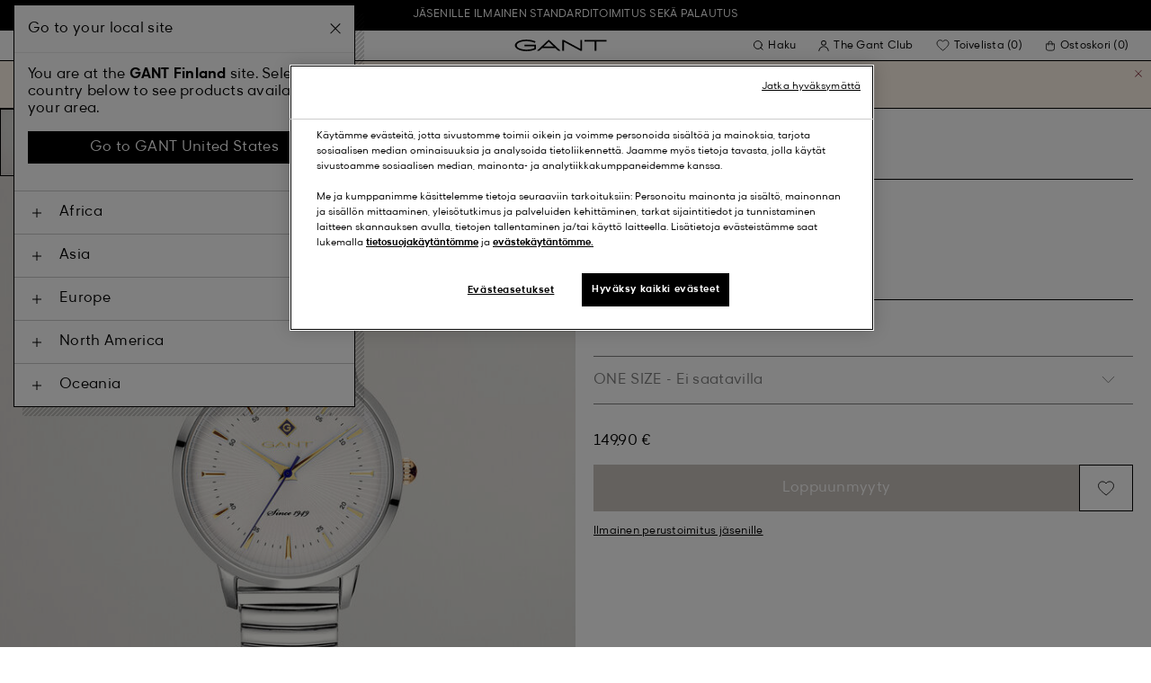

--- FILE ---
content_type: text/html;charset=UTF-8
request_url: https://www.gant.fi/harwich-rannekello-white/7333240005867.html
body_size: 42471
content:
<!DOCTYPE html>
<html lang="fi" dir="ltr" class="no-js">
<head>
<script>
window['GoogleAnalyticsObject'] = 'ga';
window['ga'] = window['ga'] || function() {
(window['ga'].q = window['ga'].q || []).push(arguments)
};
</script>



<link rel="preconnect" href="//cdn-eu.dynamicyield.com">
<link rel="preconnect" href="//st-eu.dynamicyield.com">
<link rel="preconnect" href="//rcom-eu.dynamicyield.com">
<link rel="dns-prefetch" href="//cdn-eu.dynamicyield.com">
<link rel="dns-prefetch" href="//st-eu.dynamicyield.com">
<link rel="dns-prefetch" href="//rcom-eu.dynamicyield.com">
<link rel="preconnect" href="https://googletagmanager.com/">
<link rel="preconnect" href="https://google-analytics.com/">
<link rel="dns-prefetch" href="https://googletagmanager.com/">
<link rel="dns-prefetch" href="https://google-analytics.com/">


    <link rel="dns-prefetch" hef="https://hello.myfonts.net">



    <link rel="modulepreload" href="/on/demandware.static/Sites-Gant-NORDIC-Site/-/fi_FI/v1769314393470/js/main.js"/>



<link rel="preload" href="/on/demandware.static/Sites-Gant-NORDIC-Site/-/default/dw53cbbf55/fonts/GantModern-Regular.woff2" as="font" type="font/woff2" crossorigin>
<link rel="preload" href="/on/demandware.static/Sites-Gant-NORDIC-Site/-/default/dw49a5a127/fonts/GantModern-Medium.woff2" as="font" type="font/woff2" crossorigin>
<link rel="preload" href="/on/demandware.static/Sites-Gant-NORDIC-Site/-/default/dw92f1a9ea/fonts/GantModern-Bold.woff2" as="font" type="font/woff2" crossorigin>
<link rel="preload" href="/on/demandware.static/Sites-Gant-NORDIC-Site/-/default/dw3faf75f4/fonts/GANTVarsitySans-Regular.woff2" as="font" type="font/woff2" crossorigin>
<link rel="preload" href="/on/demandware.static/Sites-Gant-NORDIC-Site/-/default/dwec3c15a9/fonts/GantSerif-MediumCondensed.woff2" as="font" type="font/woff2" crossorigin>












<script type="application/ld+json">
    {"@context":"https://schema.org","@type":"Organization","@id":"https://www.gant.fi","name":"GANT","url":"https://www.gant.fi","logo":"https://cdn-jura.gant.com/bundles/gantpage/svg/gant.svg?edda918ef7","sameAs":["https://www.facebook.com/gant","https://twitter.com/GANT1949","https://www.youtube.com/user/GANTvideos","https://en.wikipedia.org/wiki/Gant_(retailer)","https://www.instagram.com/gant/","https://www.wikidata.org/wiki/Q1493667"]}
</script>

<script>
    window.csrfEndpoint = "/on/demandware.store/Sites-Gant-NORDIC-Site/fi_FI/CSRF-Generate";
</script>




    <script src="https://js-de.sentry-cdn.com/6a03dcc277661292c55db05c69801975.min.js" crossorigin="anonymous"></script>
    <script>
            Sentry.onLoad(function() {
            Sentry.init({
                dsn: "https://6a03dcc277661292c55db05c69801975@o4509626399653893.ingest.de.sentry.io/4509875374325840",
                debug: false,
                environment: "production",
                attachStacktrace: true,
                release: "release_2169",               
                tracesSampleRate: 1
            });
            Sentry.lazyLoadIntegration("captureConsoleIntegration").then(
            (integration) => {
                Sentry.addIntegration(integration());
            },
            );
        });
    </script>


<meta charset="UTF-8" />

<meta http-equiv="x-ua-compatible" content="ie=edge" />
<meta name="mobile-web-app-capable" content="yes" />
<meta name="viewport" content="width=device-width, initial-scale=1" />


<link rel="apple-touch-icon" sizes="180x180" href="/on/demandware.static/Sites-Gant-NORDIC-Site/-/default/dwaea61761/images/favicons/favicon.ico">
<link rel="icon" type="image/png" sizes="32x32" href="/on/demandware.static/Sites-Gant-NORDIC-Site/-/default/dw08c8f811/images/favicons/favicon-32x32.png">
<link rel="icon" type="image/png" sizes="16x16" href="/on/demandware.static/Sites-Gant-NORDIC-Site/-/default/dw948436e9/images/favicons/favicon-16x16.png">
<link rel="mask-icon" type="icon" href="/on/demandware.static/Sites-Gant-NORDIC-Site/-/default/dwaea61761/images/favicons/favicon.ico"> 
<link rel="icon" type="icon" href="/on/demandware.static/Sites-Gant-NORDIC-Site/-/default/dwaea61761/images/favicons/favicon.ico">

<link rel="manifest" href="/on/demandware.static/Sites-Gant-NORDIC-Site/-/default/dw7e02dada/images/favicons/site.webmanifest">
<meta name="msapplication-TileColor" content="#2b5797">
<meta name="theme-color" content="#ffffff">



<noscript>
  <style>
    .u-visible-with-nojs {
      opacity: 1!important;
      pointer-events: all!important;
    }

    .u-hidden-with-nojs {
      display: none!important;
    }

    .u-overflow-auto-nojs {
      overflow-x: auto!important;
    }

    .u-transform-none-nojs {
      transform: translate3d(0,0,0) scale(1) rotate(0) !important;
    }
  </style>
</noscript>

<style>
    @font-face {
        font-family: 'GANTVarsitySans';
        font-style: normal;
        font-weight: 400;
        font-display: swap;
        src: url('/on/demandware.static/Sites-Gant-NORDIC-Site/-/default/dw3faf75f4/fonts/GANTVarsitySans-Regular.woff2') format('woff2');
    }

    @font-face {
        font-family: 'GantModern';
        font-style: normal;
        font-weight: 400;
        font-display: swap;
        src: url('/on/demandware.static/Sites-Gant-NORDIC-Site/-/default/dw53cbbf55/fonts/GantModern-Regular.woff2') format('woff2');
    }

    @font-face {
        font-family: 'GantModern';
        font-style: normal;
        font-weight: 500;
        font-display: swap;
        src: url('/on/demandware.static/Sites-Gant-NORDIC-Site/-/default/dw49a5a127/fonts/GantModern-Medium.woff2') format('woff2');
    }

    @font-face {
        font-family: 'GantModern';
        font-style: normal;
        font-weight: 600;
        font-display: swap;
        src: url('/on/demandware.static/Sites-Gant-NORDIC-Site/-/default/dw92f1a9ea/fonts/GantModern-Bold.woff2') format('woff2');
    }

    @font-face {
        font-family: 'GantSerif';
        font-style: normal;
        font-weight: 400;
        font-display: swap;
        src: url('/on/demandware.static/Sites-Gant-NORDIC-Site/-/default/dwec3c15a9/fonts/GantSerif-MediumCondensed.woff2') format('woff2');
    }
</style>


    <link rel="stylesheet" href="/on/demandware.static/Sites-Gant-NORDIC-Site/-/fi_FI/v1769314393470/css/main.css" />











    <script src="/on/demandware.static/Sites-Gant-NORDIC-Site/-/fi_FI/v1769314393470/js/dynamic-yield.js"></script>

    <script js-hook-dy-reporting>
        window.DY = window.DY || {};
        window.dyReportURL="/on/demandware.store/Sites-Gant-NORDIC-Site/fi_FI/DynamicYield-Report";

        DY.recommendationContext = {"type":"PRODUCT","lng":"fi_FI","data":["7333240005867"]};

        DY.userActiveConsent = { accepted: getUserConsent() };
    </script>

    <script type="text/javascript" src="//cdn-eu.dynamicyield.com/api/9880587/api_dynamic.js"></script>
    <script type="text/javascript" src="//cdn-eu.dynamicyield.com/api/9880587/api_static.js"></script>







    <!-- OneTrust Cookies Consent Notice start -->
    
        <script async src="https://cdn.cookielaw.org/scripttemplates/otSDKStub.js" data-document-language="true" type="text/javascript" charset="UTF-8" data-domain-script="5e00e15c-b8d6-45a0-ac0f-d63110db486d"></script>
    

    <script type="text/javascript">
        function OptanonWrapper() {
            var eventName = 'cookies::oneTrustIsLoaded';
            if ( typeof window.CustomEvent === "function" ) {
                window.dispatchEvent(new CustomEvent(eventName));
            } else {
                var evt = document.createEvent('CustomEvent');
                evt.initCustomEvent(eventName, false, false, null);
            }
        }
    </script>
    <!-- OneTrust Cookies Consent Notice end -->






<meta property="og:type" content="product.item">

    

    

    

    

    

    

    

    

    

    

    
        <meta property="og:url" content="https://www.gant.fi/harwich-rannekello-white/7333240005867.html" />
    

    

    

    

    

    

    



    <meta property="og:title" content="Sites-Gant-NORDIC-Site" />


    <meta property="og:description" content="GANT-rannekello on enemm&auml;n kuin pelkk&auml; asuste. Ylellisist&auml; materiaaleista valmistettu naisten mallistomme vaalii historiaamme ikonisen American Sportswear ‑muodin edell&auml;k&auml;vij&auml;n&auml;. Harwich-rannekello on valmistettu ruostumattomasta ter&auml;ksest&auml; ja mineraalilasista, ja siin&auml; on kolme viisaria." />



    
    
        <meta property="og:image" content="https://www.gant.fi/on/demandware.static/-/Sites-gant-master/default/dwe26a76f3/pim/202203/892167001/110/202203-892167001-110-flat-fv-1.jpg" />
        <meta name="thumbnail" content="https://www.gant.fi/on/demandware.static/-/Sites-gant-master/default/dwe26a76f3/pim/202203/892167001/110/202203-892167001-110-flat-fv-1.jpg" />
    





    <script>
        window.dataLayer = window.dataLayer || [];
        dataLayer.push({
	"event": "productDetail",
	"ecommerce": {
		"currencyCode": "SEK",
		"detail": {
			"products": [
				{
					"name": "Harwich Wristwatch",
					"id": "892167001",
					"firstAvailableEAN": "undefined",
					"price": 149.9,
					"brand": "WOMEN",
					"category": "undefined",
					"variant": "WHITE",
					"dimension7": "7333240005867",
					"dimension15": "7333240005867",
					"dimension2": 0,
					"dimension3": "stock FP",
					"dimension4": "false",
					"dimension23": "7333240005867-ONE SIZE",
					"list": "",
					"productSize": "ONE SIZE"
				}
			]
		}
	}
});
    </script>





















    





































































































    <!-- Google Tag Manager -->
    <script js-hook-gtm>(function(w,d,s,l,i){w[l]=w[l]||[];w[l].push({'gtm.start':
        new Date().getTime(),event:'gtm.js'});var f=d.getElementsByTagName(s)[0],
        j=d.createElement(s),dl=l!='dataLayer'?'&l='+l:'';j.async=true;j.src=
        'https://www.googletagmanager.com/gtm.js?id='+i+dl;f.parentNode.insertBefore(j,f);
        })(window,document,'script','dataLayer','GTM-T2ZZV3T');</script>
    <!-- End Google Tag Manager -->
    
    <script>
        window.dataLayer = window.dataLayer || [];
        window.gtmData =
        {
	"pageType": "product",
	"loginStatus": "FALSE",
	"contentBreadcrumb": []
};
        dataLayer.push(window.gtmData);
    </script>


    


    









    <meta name="google-site-verification" content="9e1KGjq5wT_d0-o_uIZ_uQT1dwk2faJkI0hiDOGxh_Y" />



    
        <title>
            Sites-Gant-NORDIC-Site
        </title>
    

    <meta name="description" content=""/>

    
    

    




    <link rel="canonical" href="/harwich-rannekello-white/7333240005867.html"/>

    
    

    

    
        <link rel="alternate" hreflang="de-de" href="https://www.gant.de/harwich-armbanduhr-white/7333240005867.html">
    
        <link rel="alternate" hreflang="de-at" href="https://at.gant.com/harwich-armbanduhr-white/7333240005867.html">
    
        <link rel="alternate" hreflang="de-ch" href="https://www.gant.ch/harwich-armbanduhr-white/7333240005867.html">
    
        <link rel="alternate" hreflang="zh-cn" href="https://www.gant.cn/7333240005867.html">
    
        <link rel="alternate" hreflang="en-us" href="https://gant.com/harwich-wristwatch-white/7333240005867.html">
    
        <link rel="alternate" hreflang="en-gb" href="https://www.gant.co.uk/harwich-wristwatch-white/7333240005867.html">
    
        <link rel="alternate" hreflang="en-gb" href="https://www.gant.co.uk/harwich-wristwatch-white/7333240005867.html">
    
        <link rel="alternate" hreflang="sv-se" href="https://www.gant.se/harwich-klocka-white/7333240005867.html">
    
        <link rel="alternate" hreflang="nl-nl" href="https://www.gant.nl/polshorloge-harwich-white/7333240005867.html">
    
        <link rel="alternate" hreflang="fr-fr" href="https://www.gant.fr/montre-bracelet-harwich-white/7333240005867.html">
    
        <link rel="alternate" hreflang="fi-fi" href="https://www.gant.fi/harwich-rannekello-white/7333240005867.html">
    
        <link rel="alternate" hreflang="da-dk" href="https://www.gant.dk/harwich-armbandsur-white/7333240005867.html">
    
        <link rel="alternate" hreflang="it-it" href="https://www.gant.it/orologio-da-polso-harwich-white/7333240005867.html">
    
        <link rel="alternate" hreflang="es-es" href="https://www.gant.es/reloj-de-pulsera-harwich-white/7333240005867.html">
    
        <link rel="alternate" hreflang="pt-pt" href="https://www.gant.pt/rel%C3%B3gio-de-pulso-harwich-white/7333240005867.html">
    
        <link rel="alternate" hreflang="fr-be" href="https://www.gant.be/fr-be/montre-bracelet-harwich-white/7333240005867.html">
    
        <link rel="alternate" hreflang="nl-be" href="https://www.gant.be/nl-be/polshorloge-harwich-white/7333240005867.html">
    






    <script src="https://gantde.app.baqend.com/v1/speedkit/install.js?d=production" async crossorigin="anonymous"></script>




    


    <script>
        window.dataLayer = window.dataLayer || [];
        dataLayer.push({
	"event": "sync_cart",
	"ecommerce": {
		"currencyCode": "EUR",
		"cart_details": {
			"products": "undefined"
		}
	},
	"cartValue": "undefined"
});
    </script>


    <script>
        window.dataLayer = window.dataLayer || [];
        dataLayer.push({
	"event": "identify_user",
	"user_properties": {
		"hashedEmail": "undefined",
		"crmId": "undefined"
	}
});
    </script>




<script type="text/javascript">//<!--
/* <![CDATA[ (head-active_data.js) */
var dw = (window.dw || {});
dw.ac = {
    _analytics: null,
    _events: [],
    _category: "",
    _searchData: "",
    _anact: "",
    _anact_nohit_tag: "",
    _analytics_enabled: "true",
    _timeZone: "Europe/Stockholm",
    _capture: function(configs) {
        if (Object.prototype.toString.call(configs) === "[object Array]") {
            configs.forEach(captureObject);
            return;
        }
        dw.ac._events.push(configs);
    },
	capture: function() { 
		dw.ac._capture(arguments);
		// send to CQ as well:
		if (window.CQuotient) {
			window.CQuotient.trackEventsFromAC(arguments);
		}
	},
    EV_PRD_SEARCHHIT: "searchhit",
    EV_PRD_DETAIL: "detail",
    EV_PRD_RECOMMENDATION: "recommendation",
    EV_PRD_SETPRODUCT: "setproduct",
    applyContext: function(context) {
        if (typeof context === "object" && context.hasOwnProperty("category")) {
        	dw.ac._category = context.category;
        }
        if (typeof context === "object" && context.hasOwnProperty("searchData")) {
        	dw.ac._searchData = context.searchData;
        }
    },
    setDWAnalytics: function(analytics) {
        dw.ac._analytics = analytics;
    },
    eventsIsEmpty: function() {
        return 0 == dw.ac._events.length;
    }
};
/* ]]> */
// -->
</script>
<script type="text/javascript">//<!--
/* <![CDATA[ (head-cquotient.js) */
var CQuotient = window.CQuotient = {};
CQuotient.clientId = 'bfln-Gant-NORDIC';
CQuotient.realm = 'BFLN';
CQuotient.siteId = 'Gant-NORDIC';
CQuotient.instanceType = 'prd';
CQuotient.locale = 'fi_FI';
CQuotient.fbPixelId = '__UNKNOWN__';
CQuotient.activities = [];
CQuotient.cqcid='';
CQuotient.cquid='';
CQuotient.cqeid='';
CQuotient.cqlid='';
CQuotient.apiHost='api.cquotient.com';
/* Turn this on to test against Staging Einstein */
/* CQuotient.useTest= true; */
CQuotient.useTest = ('true' === 'false');
CQuotient.initFromCookies = function () {
	var ca = document.cookie.split(';');
	for(var i=0;i < ca.length;i++) {
	  var c = ca[i];
	  while (c.charAt(0)==' ') c = c.substring(1,c.length);
	  if (c.indexOf('cqcid=') == 0) {
		CQuotient.cqcid=c.substring('cqcid='.length,c.length);
	  } else if (c.indexOf('cquid=') == 0) {
		  var value = c.substring('cquid='.length,c.length);
		  if (value) {
		  	var split_value = value.split("|", 3);
		  	if (split_value.length > 0) {
			  CQuotient.cquid=split_value[0];
		  	}
		  	if (split_value.length > 1) {
			  CQuotient.cqeid=split_value[1];
		  	}
		  	if (split_value.length > 2) {
			  CQuotient.cqlid=split_value[2];
		  	}
		  }
	  }
	}
}
CQuotient.getCQCookieId = function () {
	if(window.CQuotient.cqcid == '')
		window.CQuotient.initFromCookies();
	return window.CQuotient.cqcid;
};
CQuotient.getCQUserId = function () {
	if(window.CQuotient.cquid == '')
		window.CQuotient.initFromCookies();
	return window.CQuotient.cquid;
};
CQuotient.getCQHashedEmail = function () {
	if(window.CQuotient.cqeid == '')
		window.CQuotient.initFromCookies();
	return window.CQuotient.cqeid;
};
CQuotient.getCQHashedLogin = function () {
	if(window.CQuotient.cqlid == '')
		window.CQuotient.initFromCookies();
	return window.CQuotient.cqlid;
};
CQuotient.trackEventsFromAC = function (/* Object or Array */ events) {
try {
	if (Object.prototype.toString.call(events) === "[object Array]") {
		events.forEach(_trackASingleCQEvent);
	} else {
		CQuotient._trackASingleCQEvent(events);
	}
} catch(err) {}
};
CQuotient._trackASingleCQEvent = function ( /* Object */ event) {
	if (event && event.id) {
		if (event.type === dw.ac.EV_PRD_DETAIL) {
			CQuotient.trackViewProduct( {id:'', alt_id: event.id, type: 'raw_sku'} );
		} // not handling the other dw.ac.* events currently
	}
};
CQuotient.trackViewProduct = function(/* Object */ cqParamData){
	var cq_params = {};
	cq_params.cookieId = CQuotient.getCQCookieId();
	cq_params.userId = CQuotient.getCQUserId();
	cq_params.emailId = CQuotient.getCQHashedEmail();
	cq_params.loginId = CQuotient.getCQHashedLogin();
	cq_params.product = cqParamData.product;
	cq_params.realm = cqParamData.realm;
	cq_params.siteId = cqParamData.siteId;
	cq_params.instanceType = cqParamData.instanceType;
	cq_params.locale = CQuotient.locale;
	
	if(CQuotient.sendActivity) {
		CQuotient.sendActivity(CQuotient.clientId, 'viewProduct', cq_params);
	} else {
		CQuotient.activities.push({activityType: 'viewProduct', parameters: cq_params});
	}
};
/* ]]> */
// -->
</script>
<!-- Demandware Apple Pay -->

<style type="text/css">ISAPPLEPAY{display:inline}.dw-apple-pay-button,.dw-apple-pay-button:hover,.dw-apple-pay-button:active{background-color:black;background-image:-webkit-named-image(apple-pay-logo-white);background-position:50% 50%;background-repeat:no-repeat;background-size:75% 60%;border-radius:5px;border:1px solid black;box-sizing:border-box;margin:5px auto;min-height:30px;min-width:100px;padding:0}
.dw-apple-pay-button:after{content:'Apple Pay';visibility:hidden}.dw-apple-pay-button.dw-apple-pay-logo-white{background-color:white;border-color:white;background-image:-webkit-named-image(apple-pay-logo-black);color:black}.dw-apple-pay-button.dw-apple-pay-logo-white.dw-apple-pay-border{border-color:black}</style>

</head>
<body
class="page--pdp"
data-currency-code="EUR"

data-action="Product-Show"
data-querystring="pid=7333240005867"
>
<a class="u-sr-only" href="#content">Siirry p&auml;&auml;sis&auml;lt&ouml;&ouml;n</a>


    <!-- Google Tag Manager (noscript) -->
    <noscript><iframe src="https://www.googletagmanager.com/ns.html?id=GTM-T2ZZV3T" class="u-gtm-noscript"></iframe></noscript>
    <!-- End Google Tag Manager (noscript) -->








<header
    class="c-header"
    js-hook-header
>
    <div
    js-hook-usp-banner
    data-position="0"
    class="c-usp-banner"
    js-hook-inview
    data-inview-threshold="0.3"
    data-inview-trigger="gtm::view-promotion"
    data-inview-persistent="false"
    data-gtm-component-name="USP Banner"
    style=color:#FFFFFF;background-color:#000000;
>
    <div class="o-container">
        <ul>
<li><center><a a data-gtm-name-id="FREE SHIPPING AND FREE RETURNS FOR MEMBERS" href="https://www.gant.fi/register"><span>Jäsenille ilmainen standarditoimitus sekä palautus</span></a></center></li>
</ul>
    </div>
</div>




    <div class="o-container header__container" js-hook-header-container>
        <div class="header__row" >

            <div class="header__helper header__helper--left">
                <div class="c-navigation">
    






























































































    <nav
    class="c-mega-menu c-desktop-navigation"
    id="modal-mega-menu"
    data-modal-auto-focus="false"
    data-modal-close-all-others="true"
    data-modal-no-body-class="true"
    js-hook-modal
    js-hook-mega-menu>
    <ul class="mega-menu__nav" role="menu">
        
            
                
            
                
                    <li class="mega-menu__item" role="menuitem" js-hook-mega-menu-item>
                        
                        

                        
                            



<a class="c-button mega-menu__link has-children" tabindex="0"

href="/miehet" js-hook-mega-menu-link aria-expanded=false aria-haspopup=true aria-controls=desktopmen data-gtm-placement-name="top navigation" data-category-id=men data-gtm-name="Miehet" data-gtm-page-id="men" data-gtm-name-id="men"


>



<span class="button__label">Miehet</span>




</a>


                                <div
                                    id="desktop-men"
                                    role="menu"
                                    class="c-flyout-menu mega-menu__flyout"
                                    aria-labelledby="menu-item-1"
                                    aria-hidden="true"
                                    js-hook-flyout-menu
                                >
                                    

                                


<div class="o-grid flyout-menu__content">
    

        
        

        
            
        

        <div class="o-col flyout-menu__list flyout-menu__list--first">
            
                
            
                
                    <div class="flyout-menu__list-item flyout-menu__list-item--first">
                        <strong class="flyout-menu__title">
                            
                                



<a class="c-button flyout-menu__list-item-link flyout-menu__title-link" tabindex="0"

href="/miesten/uutuudet" js-hook-gtm-click-component data-gtm-placement-name="top navigation" data-gtm-name="Uutuudet" data-gtm-page-id="mens-new-arrivals" data-gtm-name-id="mens-new-arrivals"


>



<span class="button__label">Uutuudet</span>




</a>

                            
                        </strong>
                        
                    </div>
                
            
                
            
                
            
                
            
                
            
                
            
                
            
                
            
                
            
                
            
                
            
        </div>
    

        
        

        

        <div class="o-col flyout-menu__list">
            
                
                    <div class="flyout-menu__list-item">
                        <strong class="flyout-menu__title">
                            
                                



<a class="c-button flyout-menu__list-item-link flyout-menu__title-link" tabindex="0"

href="/miesten/vaatteet" js-hook-gtm-click-component data-gtm-placement-name="top navigation" data-gtm-name="Vaatteet" data-gtm-page-id="mens-clothing" data-gtm-name-id="mens-clothing"


>



<span class="button__label">Vaatteet</span>




</a>

                            
                        </strong>
                        
                            
                            
    
        



<a class="c-button flyout-menu__list-item-link" tabindex="0"

href="/miesten/vaatteet/paidat" js-hook-gtm-click-component data-gtm-placement-name="top navigation" data-gtm-name="Paidat" data-gtm-page-id="mens-shirts" data-gtm-name-id="mens-shirts"


>



<span class="button__label">Paidat</span>




</a>

    

    
        



<a class="c-button flyout-menu__list-item-link" tabindex="0"

href="/miesten/vaatteet/pikeepaidat" js-hook-gtm-click-component data-gtm-placement-name="top navigation" data-gtm-name="Pikeepaidat" data-gtm-page-id="mens-poloshirts" data-gtm-name-id="mens-poloshirts"


>



<span class="button__label">Pikeepaidat</span>




</a>

    

    
        



<a class="c-button flyout-menu__list-item-link" tabindex="0"

href="/miesten/vaatteet/t-paidat" js-hook-gtm-click-component data-gtm-placement-name="top navigation" data-gtm-name="T-paidat" data-gtm-page-id="mens-t-shirts" data-gtm-name-id="mens-t-shirts"


>



<span class="button__label">T-paidat</span>




</a>

    

    
        



<a class="c-button flyout-menu__list-item-link" tabindex="0"

href="/miesten/vaatteet/rugbypaidat" js-hook-gtm-click-component data-gtm-placement-name="top navigation" data-gtm-name="Rugbypaidat" data-gtm-page-id="mens-ruggers" data-gtm-name-id="mens-ruggers"


>



<span class="button__label">Rugbypaidat</span>




</a>

    

    
        



<a class="c-button flyout-menu__list-item-link" tabindex="0"

href="/miesten/vaatteet/hupparit-collegepaidat" js-hook-gtm-click-component data-gtm-placement-name="top navigation" data-gtm-name="Hupparit & Collegepaidat" data-gtm-page-id="mens-sweatshirts-hoodies" data-gtm-name-id="mens-sweatshirts-hoodies"


>



<span class="button__label">Hupparit & Collegepaidat</span>




</a>

    

    
        



<a class="c-button flyout-menu__list-item-link" tabindex="0"

href="/miesten/vaatteet/neuleet" js-hook-gtm-click-component data-gtm-placement-name="top navigation" data-gtm-name="Neuleet" data-gtm-page-id="mens-knitwear" data-gtm-name-id="mens-knitwear"


>



<span class="button__label">Neuleet</span>




</a>

    

    
        



<a class="c-button flyout-menu__list-item-link" tabindex="0"

href="/miesten/vaatteet/halfzip" js-hook-gtm-click-component data-gtm-placement-name="top navigation" data-gtm-name="Half-Zip Neuleisiin" data-gtm-page-id="mens-halfzip" data-gtm-name-id="mens-halfzip"


>



<span class="button__label">Half-Zip Neuleisiin</span>




</a>

    

    
        



<a class="c-button flyout-menu__list-item-link" tabindex="0"

href="/miesten/vaatteet/takit-paallystakit" js-hook-gtm-click-component data-gtm-placement-name="top navigation" data-gtm-name="Takit" data-gtm-page-id="mens-jackets-coats" data-gtm-name-id="mens-jackets-coats"


>



<span class="button__label">Takit</span>




</a>

    

    
        



<a class="c-button flyout-menu__list-item-link" tabindex="0"

href="/miesten/vaatteet/housut" js-hook-gtm-click-component data-gtm-placement-name="top navigation" data-gtm-name="Housut" data-gtm-page-id="mens-pants" data-gtm-name-id="mens-pants"


>



<span class="button__label">Housut</span>




</a>

    

    
        



<a class="c-button flyout-menu__list-item-link" tabindex="0"

href="/miesten/vaatteet/farkut" js-hook-gtm-click-component data-gtm-placement-name="top navigation" data-gtm-name="Farkut" data-gtm-page-id="mens-jeans" data-gtm-name-id="mens-jeans"


>



<span class="button__label">Farkut</span>




</a>

    

    

    

    
        



<a class="c-button flyout-menu__list-item-link" tabindex="0"

href="/miesten/vaatteet/bleiserit" js-hook-gtm-click-component data-gtm-placement-name="top navigation" data-gtm-name="Bleiserit" data-gtm-page-id="mens-blazers" data-gtm-name-id="mens-blazers"


>



<span class="button__label">Bleiserit</span>




</a>

    

    
        



<a class="c-button flyout-menu__list-item-link" tabindex="0"

href="/miesten/vaatteet/pyjamat-aamutakit" js-hook-gtm-click-component data-gtm-placement-name="top navigation" data-gtm-name="Pyjamat" data-gtm-page-id="mens-pyjamas" data-gtm-name-id="mens-pyjamas"


>



<span class="button__label">Pyjamat</span>




</a>

    

    
        



<a class="c-button flyout-menu__list-item-link" tabindex="0"

href="/miesten/vaatteet/sukat" js-hook-gtm-click-component data-gtm-placement-name="top navigation" data-gtm-name="Sukat" data-gtm-page-id="mens-socks" data-gtm-name-id="mens-socks"


>



<span class="button__label">Sukat</span>




</a>

    

    
        



<a class="c-button flyout-menu__list-item-link" tabindex="0"

href="/miesten/vaatteet/alusvaatteet" js-hook-gtm-click-component data-gtm-placement-name="top navigation" data-gtm-name="Alusvaatteet" data-gtm-page-id="mens-underwear" data-gtm-name-id="mens-underwear"


>



<span class="button__label">Alusvaatteet</span>




</a>

    


                        
                    </div>
                
            
        </div>
    

        
        

        

        <div class="o-col flyout-menu__list">
            
                
                    <div class="flyout-menu__list-item">
                        <strong class="flyout-menu__title">
                            
                                



<a class="c-button flyout-menu__list-item-link flyout-menu__title-link" tabindex="0"

href="/miesten/asusteet" js-hook-gtm-click-component data-gtm-placement-name="top navigation" data-gtm-name="Asusteet" data-gtm-page-id="mens-accessories" data-gtm-name-id="mens-accessories"


>



<span class="button__label">Asusteet</span>




</a>

                            
                        </strong>
                        
                            
                            
    
        



<a class="c-button flyout-menu__list-item-link" tabindex="0"

href="/miesten/asusteet/aurinkolasit" js-hook-gtm-click-component data-gtm-placement-name="top navigation" data-gtm-name="Aurinkolasit" data-gtm-page-id="mens-sunglasses" data-gtm-name-id="mens-sunglasses"


>



<span class="button__label">Aurinkolasit</span>




</a>

    

    
        



<a class="c-button flyout-menu__list-item-link" tabindex="0"

href="/miesten/asusteet/tuoksu" js-hook-gtm-click-component data-gtm-placement-name="top navigation" data-gtm-name="Tuoksut" data-gtm-page-id="mens-fragrance" data-gtm-name-id="mens-fragrance"


>



<span class="button__label">Tuoksut</span>




</a>

    

    
        



<a class="c-button flyout-menu__list-item-link" tabindex="0"

href="/miesten/asusteet/kellot" js-hook-gtm-click-component data-gtm-placement-name="top navigation" data-gtm-name="Kellot" data-gtm-page-id="mens-watches" data-gtm-name-id="mens-watches"


>



<span class="button__label">Kellot</span>




</a>

    

    
        



<a class="c-button flyout-menu__list-item-link" tabindex="0"

href="/miesten/asusteet/lippikset" js-hook-gtm-click-component data-gtm-placement-name="top navigation" data-gtm-name="Lippalakit" data-gtm-page-id="mens-beanies-caps" data-gtm-name-id="mens-beanies-caps"


>



<span class="button__label">Lippalakit</span>




</a>

    

    
        



<a class="c-button flyout-menu__list-item-link" tabindex="0"

href="/miesten/asusteet/pipot" js-hook-gtm-click-component data-gtm-placement-name="top navigation" data-gtm-name="Pipot" data-gtm-page-id="mens-beanies" data-gtm-name-id="mens-beanies"


>



<span class="button__label">Pipot</span>




</a>

    

    
        



<a class="c-button flyout-menu__list-item-link" tabindex="0"

href="/miesten/asusteet/kasineet" js-hook-gtm-click-component data-gtm-placement-name="top navigation" data-gtm-name="Käsineet" data-gtm-page-id="mens-gloves" data-gtm-name-id="mens-gloves"


>



<span class="button__label">Käsineet</span>




</a>

    

    
        



<a class="c-button flyout-menu__list-item-link" tabindex="0"

href="/miesten/asusteet/huivit" js-hook-gtm-click-component data-gtm-placement-name="top navigation" data-gtm-name="Huivit" data-gtm-page-id="mens-scarves" data-gtm-name-id="mens-scarves"


>



<span class="button__label">Huivit</span>




</a>

    

    
        



<a class="c-button flyout-menu__list-item-link" tabindex="0"

href="/miesten/asusteet/vyot" js-hook-gtm-click-component data-gtm-placement-name="top navigation" data-gtm-name="Vyöt" data-gtm-page-id="mens-belts" data-gtm-name-id="mens-belts"


>



<span class="button__label">Vyöt</span>




</a>

    

    
        



<a class="c-button flyout-menu__list-item-link" tabindex="0"

href="/miesten/asusteet/laukut" js-hook-gtm-click-component data-gtm-placement-name="top navigation" data-gtm-name="Laukut" data-gtm-page-id="mens-bags" data-gtm-name-id="mens-bags"


>



<span class="button__label">Laukut</span>




</a>

    

    
        



<a class="c-button flyout-menu__list-item-link" tabindex="0"

href="/miesten/asusteet/solmiot" js-hook-gtm-click-component data-gtm-placement-name="top navigation" data-gtm-name="Solmiot" data-gtm-page-id="mens-ties" data-gtm-name-id="mens-ties"


>



<span class="button__label">Solmiot</span>




</a>

    


                        
                    </div>
                
            
        </div>
    

        
        

        

        <div class="o-col flyout-menu__list">
            
                
                    <div class="flyout-menu__list-item">
                        <strong class="flyout-menu__title">
                            
                                



<a class="c-button flyout-menu__list-item-link flyout-menu__title-link" tabindex="0"

href="/miesten/kengat" js-hook-gtm-click-component data-gtm-placement-name="top navigation" data-gtm-name="Kengät" data-gtm-page-id="mens-shoes" data-gtm-name-id="mens-shoes"


>



<span class="button__label">Kengät</span>




</a>

                            
                        </strong>
                        
                            
                            
    
        



<a class="c-button flyout-menu__list-item-link" tabindex="0"

href="/miesten/kengat/nilkkurit" js-hook-gtm-click-component data-gtm-placement-name="top navigation" data-gtm-name="Nilkkurit" data-gtm-page-id="mens-boots" data-gtm-name-id="mens-boots"


>



<span class="button__label">Nilkkurit</span>




</a>

    

    
        



<a class="c-button flyout-menu__list-item-link" tabindex="0"

href="/miesten/kengat/tennarit" js-hook-gtm-click-component data-gtm-placement-name="top navigation" data-gtm-name="Tennarit" data-gtm-page-id="mens-sneakers" data-gtm-name-id="mens-sneakers"


>



<span class="button__label">Tennarit</span>




</a>

    

    
        



<a class="c-button flyout-menu__list-item-link" tabindex="0"

href="/miesten/kengat/loaferit" js-hook-gtm-click-component data-gtm-placement-name="top navigation" data-gtm-name="Loafersit" data-gtm-page-id="mens-loafers" data-gtm-name-id="mens-loafers"


>



<span class="button__label">Loafersit</span>




</a>

    

    


                        
                    </div>
                
            
        </div>
    
    
        <div class="u-visible-up--md o-col navigation__content-asset u-flex" data-position="0" data-gtm-component-name="Image on Navigation" >
            


        </div>
    
</div>

                            </div>

                        

                    </li>
                
            
                
                    <li class="mega-menu__item" role="menuitem" js-hook-mega-menu-item>
                        
                        

                        
                            



<a class="c-button mega-menu__link has-children" tabindex="0"

href="/naiset" js-hook-mega-menu-link aria-expanded=false aria-haspopup=true aria-controls=desktopwomen data-gtm-placement-name="top navigation" data-category-id=women data-gtm-name="Naiset" data-gtm-page-id="women" data-gtm-name-id="women"


>



<span class="button__label">Naiset</span>




</a>


                                <div
                                    id="desktop-women"
                                    role="menu"
                                    class="c-flyout-menu mega-menu__flyout"
                                    aria-labelledby="menu-item-2"
                                    aria-hidden="true"
                                    js-hook-flyout-menu
                                >
                                    

                                


<div class="o-grid flyout-menu__content">
    

        
        

        
            
        

        <div class="o-col flyout-menu__list flyout-menu__list--first">
            
                
            
                
                    <div class="flyout-menu__list-item flyout-menu__list-item--first">
                        <strong class="flyout-menu__title">
                            
                                



<a class="c-button flyout-menu__list-item-link flyout-menu__title-link" tabindex="0"

href="/naisten/uutuudet" js-hook-gtm-click-component data-gtm-placement-name="top navigation" data-gtm-name="Uutuudet" data-gtm-page-id="womens-new-arrivals" data-gtm-name-id="womens-new-arrivals"


>



<span class="button__label">Uutuudet</span>




</a>

                            
                        </strong>
                        
                    </div>
                
            
                
            
                
            
                
            
                
            
                
            
                
            
                
            
                
            
                
            
                
            
                
            
                
            
        </div>
    

        
        

        

        <div class="o-col flyout-menu__list">
            
                
                    <div class="flyout-menu__list-item">
                        <strong class="flyout-menu__title">
                            
                                



<a class="c-button flyout-menu__list-item-link flyout-menu__title-link" tabindex="0"

href="/naisten/vaatteet" js-hook-gtm-click-component data-gtm-placement-name="top navigation" data-gtm-name="Vaatteet" data-gtm-page-id="womens-clothing" data-gtm-name-id="womens-clothing"


>



<span class="button__label">Vaatteet</span>




</a>

                            
                        </strong>
                        
                            
                            
    
        



<a class="c-button flyout-menu__list-item-link" tabindex="0"

href="/naisten/vaatteet/paidat" js-hook-gtm-click-component data-gtm-placement-name="top navigation" data-gtm-name="Paidat" data-gtm-page-id="womens-shirts" data-gtm-name-id="womens-shirts"


>



<span class="button__label">Paidat</span>




</a>

    

    
        



<a class="c-button flyout-menu__list-item-link" tabindex="0"

href="/naisten/vaatteet/pikeepaidat" js-hook-gtm-click-component data-gtm-placement-name="top navigation" data-gtm-name="Pikeepaidat" data-gtm-page-id="womens-polos" data-gtm-name-id="womens-polos"


>



<span class="button__label">Pikeepaidat</span>




</a>

    

    
        



<a class="c-button flyout-menu__list-item-link" tabindex="0"

href="/naisten/vaatteet/t-paidat-topit" js-hook-gtm-click-component data-gtm-placement-name="top navigation" data-gtm-name="T-paidat & Topit" data-gtm-page-id="womens-t-shirts-tops" data-gtm-name-id="womens-t-shirts-tops"


>



<span class="button__label">T-paidat & Topit</span>




</a>

    

    
        



<a class="c-button flyout-menu__list-item-link" tabindex="0"

href="/naisten/vaatteet/hupparit-collegepaidat" js-hook-gtm-click-component data-gtm-placement-name="top navigation" data-gtm-name="Hupparit & Collegepaidat" data-gtm-page-id="womens-sweatshirts-hoodies" data-gtm-name-id="womens-sweatshirts-hoodies"


>



<span class="button__label">Hupparit & Collegepaidat</span>




</a>

    

    
        



<a class="c-button flyout-menu__list-item-link" tabindex="0"

href="/naisten/vaatteet/neuleet" js-hook-gtm-click-component data-gtm-placement-name="top navigation" data-gtm-name="Neuleet" data-gtm-page-id="womens-knitwear" data-gtm-name-id="womens-knitwear"


>



<span class="button__label">Neuleet</span>




</a>

    

    
        



<a class="c-button flyout-menu__list-item-link" tabindex="0"

href="/naisten/vaatteet/takit-paallystakit" js-hook-gtm-click-component data-gtm-placement-name="top navigation" data-gtm-name="Takit" data-gtm-page-id="womens-jackets-coats" data-gtm-name-id="womens-jackets-coats"


>



<span class="button__label">Takit</span>




</a>

    

    
        



<a class="c-button flyout-menu__list-item-link" tabindex="0"

href="/naisten/vaatteet/mekot" js-hook-gtm-click-component data-gtm-placement-name="top navigation" data-gtm-name="Mekot" data-gtm-page-id="womens-dresses" data-gtm-name-id="womens-dresses"


>



<span class="button__label">Mekot</span>




</a>

    

    
        



<a class="c-button flyout-menu__list-item-link" tabindex="0"

href="/naisten/vaatteet/hameet" js-hook-gtm-click-component data-gtm-placement-name="top navigation" data-gtm-name="Hameet" data-gtm-page-id="womens-skirts" data-gtm-name-id="womens-skirts"


>



<span class="button__label">Hameet</span>




</a>

    

    

    

    
        



<a class="c-button flyout-menu__list-item-link" tabindex="0"

href="/naisten/vaatteet/housut" js-hook-gtm-click-component data-gtm-placement-name="top navigation" data-gtm-name="Housut" data-gtm-page-id="womens-trousers" data-gtm-name-id="womens-trousers"


>



<span class="button__label">Housut</span>




</a>

    

    

    
        



<a class="c-button flyout-menu__list-item-link" tabindex="0"

href="/naisten/vaatteet/farkut" js-hook-gtm-click-component data-gtm-placement-name="top navigation" data-gtm-name="Farkut" data-gtm-page-id="womens-jeans" data-gtm-name-id="womens-jeans"


>



<span class="button__label">Farkut</span>




</a>

    

    
        



<a class="c-button flyout-menu__list-item-link" tabindex="0"

href="/naisten/vaatteet/halfzip" js-hook-gtm-click-component data-gtm-placement-name="top navigation" data-gtm-name="Half-Zip Neuleet" data-gtm-page-id="womens-halfzip" data-gtm-name-id="womens-halfzip"


>



<span class="button__label">Half-Zip Neuleet</span>




</a>

    

    
        



<a class="c-button flyout-menu__list-item-link" tabindex="0"

href="/naisten/vaatteet/bleiserit" js-hook-gtm-click-component data-gtm-placement-name="top navigation" data-gtm-name="Bleiserit" data-gtm-page-id="womens-blazers" data-gtm-name-id="womens-blazers"


>



<span class="button__label">Bleiserit</span>




</a>

    

    
        



<a class="c-button flyout-menu__list-item-link" tabindex="0"

href="/naisten/vaatteet/sukat" js-hook-gtm-click-component data-gtm-placement-name="top navigation" data-gtm-name="Sukat" data-gtm-page-id="womens-socks" data-gtm-name-id="womens-socks"


>



<span class="button__label">Sukat</span>




</a>

    

    


                        
                    </div>
                
            
        </div>
    

        
        

        

        <div class="o-col flyout-menu__list">
            
                
                    <div class="flyout-menu__list-item">
                        <strong class="flyout-menu__title">
                            
                                



<a class="c-button flyout-menu__list-item-link flyout-menu__title-link" tabindex="0"

href="/naisten/asusteet" js-hook-gtm-click-component data-gtm-placement-name="top navigation" data-gtm-name="Asusteet" data-gtm-page-id="womens-accessories" data-gtm-name-id="womens-accessories"


>



<span class="button__label">Asusteet</span>




</a>

                            
                        </strong>
                        
                            
                            
    
        



<a class="c-button flyout-menu__list-item-link" tabindex="0"

href="/naisten/asusteet/tuoksu" js-hook-gtm-click-component data-gtm-placement-name="top navigation" data-gtm-name="Tuoksu" data-gtm-page-id="womens-fragrance" data-gtm-name-id="womens-fragrance"


>



<span class="button__label">Tuoksu</span>




</a>

    

    
        



<a class="c-button flyout-menu__list-item-link" tabindex="0"

href="/naisten/asusteet/aurinkolasit" js-hook-gtm-click-component data-gtm-placement-name="top navigation" data-gtm-name="Aurinkolasit" data-gtm-page-id="womens-sunglasses" data-gtm-name-id="womens-sunglasses"


>



<span class="button__label">Aurinkolasit</span>




</a>

    

    
        



<a class="c-button flyout-menu__list-item-link" tabindex="0"

href="/naisten/asusteet/kellot" js-hook-gtm-click-component data-gtm-placement-name="top navigation" data-gtm-name="Kellot" data-gtm-page-id="womens-watches" data-gtm-name-id="womens-watches"


>



<span class="button__label">Kellot</span>




</a>

    

    
        



<a class="c-button flyout-menu__list-item-link" tabindex="0"

href="/naisten/asusteet/pipot-lippalakit" js-hook-gtm-click-component data-gtm-placement-name="top navigation" data-gtm-name="Pipot" data-gtm-page-id="womens-beanies-caps" data-gtm-name-id="womens-beanies-caps"


>



<span class="button__label">Pipot</span>




</a>

    

    
        



<a class="c-button flyout-menu__list-item-link" tabindex="0"

href="/naisten/asusteet/kasineet" js-hook-gtm-click-component data-gtm-placement-name="top navigation" data-gtm-name="Käsineet" data-gtm-page-id="womens-gloves" data-gtm-name-id="womens-gloves"


>



<span class="button__label">Käsineet</span>




</a>

    

    
        



<a class="c-button flyout-menu__list-item-link" tabindex="0"

href="/naisten/asusteet/huivit" js-hook-gtm-click-component data-gtm-placement-name="top navigation" data-gtm-name="Huivit" data-gtm-page-id="womens-scarves" data-gtm-name-id="womens-scarves"


>



<span class="button__label">Huivit</span>




</a>

    

    
        



<a class="c-button flyout-menu__list-item-link" tabindex="0"

href="/naisten/asusteet/laukut" js-hook-gtm-click-component data-gtm-placement-name="top navigation" data-gtm-name="Laukut" data-gtm-page-id="womens-bags" data-gtm-name-id="womens-bags"


>



<span class="button__label">Laukut</span>




</a>

    

    
        



<a class="c-button flyout-menu__list-item-link" tabindex="0"

href="/naisten/asusteet/vyot" js-hook-gtm-click-component data-gtm-placement-name="top navigation" data-gtm-name="Vyöt" data-gtm-page-id="womens-belts" data-gtm-name-id="womens-belts"


>



<span class="button__label">Vyöt</span>




</a>

    

    


                        
                    </div>
                
            
        </div>
    

        
        

        

        <div class="o-col flyout-menu__list">
            
                
                    <div class="flyout-menu__list-item">
                        <strong class="flyout-menu__title">
                            
                                



<a class="c-button flyout-menu__list-item-link flyout-menu__title-link" tabindex="0"

href="/naisten/kengat" js-hook-gtm-click-component data-gtm-placement-name="top navigation" data-gtm-name="Kengät" data-gtm-page-id="womens-shoes" data-gtm-name-id="womens-shoes"


>



<span class="button__label">Kengät</span>




</a>

                            
                        </strong>
                        
                            
                            
    
        



<a class="c-button flyout-menu__list-item-link" tabindex="0"

href="/naisten/kengat/nilkkurit-saappaat" js-hook-gtm-click-component data-gtm-placement-name="top navigation" data-gtm-name="Nilkkurit & Saappaat" data-gtm-page-id="womens-boots" data-gtm-name-id="womens-boots"


>



<span class="button__label">Nilkkurit & Saappaat</span>




</a>

    

    
        



<a class="c-button flyout-menu__list-item-link" tabindex="0"

href="/naisten/kengat/tennarit" js-hook-gtm-click-component data-gtm-placement-name="top navigation" data-gtm-name="Tennarit" data-gtm-page-id="womens-sneakers" data-gtm-name-id="womens-sneakers"


>



<span class="button__label">Tennarit</span>




</a>

    

    

    

    


                        
                    </div>
                
            
        </div>
    
    
        <div class="u-visible-up--md o-col navigation__content-asset u-flex" data-position="0" data-gtm-component-name="Image on Navigation" >
            


        </div>
    
</div>

                            </div>

                        

                    </li>
                
            
                
                    <li class="mega-menu__item" role="menuitem" js-hook-mega-menu-item>
                        
                        

                        
                            



<a class="c-button mega-menu__link has-children" tabindex="0"

href="/lapset" js-hook-mega-menu-link aria-expanded=false aria-haspopup=true aria-controls=desktopkids-teens data-gtm-placement-name="top navigation" data-category-id=kids-teens data-gtm-name="Lapset" data-gtm-page-id="kids-teens" data-gtm-name-id="kids-teens"


>



<span class="button__label">Lapset</span>




</a>


                                <div
                                    id="desktop-kids-teens"
                                    role="menu"
                                    class="c-flyout-menu mega-menu__flyout"
                                    aria-labelledby="menu-item-3"
                                    aria-hidden="true"
                                    js-hook-flyout-menu
                                >
                                    

                                


<div class="o-grid flyout-menu__content">
    

        
        

        
            
        

        <div class="o-col flyout-menu__list flyout-menu__list--first">
            
                
            
                
                    <div class="flyout-menu__list-item flyout-menu__list-item--first">
                        <strong class="flyout-menu__title">
                            
                                



<a class="c-button flyout-menu__list-item-link flyout-menu__title-link" tabindex="0"

href="/lapset-nuoret-vauvat/uutuudet" js-hook-gtm-click-component data-gtm-placement-name="top navigation" data-gtm-name="Uutuudet" data-gtm-page-id="kids-teens-new-arrivals" data-gtm-name-id="kids-teens-new-arrivals"


>



<span class="button__label">Uutuudet</span>




</a>

                            
                        </strong>
                        
                    </div>
                
            
                
            
                
            
                
                    <div class="flyout-menu__list-item flyout-menu__list-item--first">
                        <strong class="flyout-menu__title">
                            
                                



<a class="c-button flyout-menu__list-item-link flyout-menu__title-link" tabindex="0"

href="/lapset/vaatteet" js-hook-gtm-click-component data-gtm-placement-name="top navigation" data-gtm-name="Lastenvaatteet" data-gtm-page-id="kids" data-gtm-name-id="kids"


>



<span class="button__label">Lastenvaatteet</span>




</a>

                            
                        </strong>
                        
                    </div>
                
            
                
                    <div class="flyout-menu__list-item flyout-menu__list-item--first">
                        <strong class="flyout-menu__title">
                            
                                



<a class="c-button flyout-menu__list-item-link flyout-menu__title-link" tabindex="0"

href="/nuoret/vaatteet" js-hook-gtm-click-component data-gtm-placement-name="top navigation" data-gtm-name="Nuorten Vaatteet" data-gtm-page-id="teens" data-gtm-name-id="teens"


>



<span class="button__label">Nuorten Vaatteet</span>




</a>

                            
                        </strong>
                        
                    </div>
                
            
                
            
        </div>
    

        
        

        

        <div class="o-col flyout-menu__list">
            
                
                    <div class="flyout-menu__list-item">
                        <strong class="flyout-menu__title">
                            
                                



<a class="c-button flyout-menu__list-item-link flyout-menu__title-link" tabindex="0"

href="/lapset-nuoret/pojat" js-hook-gtm-click-component data-gtm-placement-name="top navigation" data-gtm-name="Pojat" data-gtm-page-id="kids-teens-boys" data-gtm-name-id="kids-teens-boys"


>



<span class="button__label">Pojat</span>




</a>

                            
                        </strong>
                        
                            
                            
    

    
        



<a class="c-button flyout-menu__list-item-link" tabindex="0"

href="/lapset-nuoret/pojat/paidat" js-hook-gtm-click-component data-gtm-placement-name="top navigation" data-gtm-name="Paidat" data-gtm-page-id="kids-teens-boys-shirts" data-gtm-name-id="kids-teens-boys-shirts"


>



<span class="button__label">Paidat</span>




</a>

    

    
        



<a class="c-button flyout-menu__list-item-link" tabindex="0"

href="/lapset-nuoret/pojat/t-paidat-pikeet" js-hook-gtm-click-component data-gtm-placement-name="top navigation" data-gtm-name="T-paidat & Pikeet" data-gtm-page-id="kids-teens-boys-t-shirts-polos" data-gtm-name-id="kids-teens-boys-t-shirts-polos"


>



<span class="button__label">T-paidat & Pikeet</span>




</a>

    

    
        



<a class="c-button flyout-menu__list-item-link" tabindex="0"

href="/lapset-nuoret/pojat/collegepaidat-hupparit" js-hook-gtm-click-component data-gtm-placement-name="top navigation" data-gtm-name="Hupparit & Collegepaidat" data-gtm-page-id="kids-teens-boys-sweatshirts-hoodies" data-gtm-name-id="kids-teens-boys-sweatshirts-hoodies"


>



<span class="button__label">Hupparit & Collegepaidat</span>




</a>

    

    
        



<a class="c-button flyout-menu__list-item-link" tabindex="0"

href="/lapset-nuoret/pojat/neuleet" js-hook-gtm-click-component data-gtm-placement-name="top navigation" data-gtm-name="Neuleet" data-gtm-page-id="kids-teens-boys-knitwear" data-gtm-name-id="kids-teens-boys-knitwear"


>



<span class="button__label">Neuleet</span>




</a>

    

    
        



<a class="c-button flyout-menu__list-item-link" tabindex="0"

href="/lapset-nuoret/pojat/ulkovaatteet" js-hook-gtm-click-component data-gtm-placement-name="top navigation" data-gtm-name="Ulkovaatteet" data-gtm-page-id="kids-teens-boys-jacket-coats" data-gtm-name-id="kids-teens-boys-jacket-coats"


>



<span class="button__label">Ulkovaatteet</span>




</a>

    

    
        



<a class="c-button flyout-menu__list-item-link" tabindex="0"

href="/lapset-nuoret/pojat/housut" js-hook-gtm-click-component data-gtm-placement-name="top navigation" data-gtm-name="Housut" data-gtm-page-id="kids-teens-boys-trousers" data-gtm-name-id="kids-teens-boys-trousers"


>



<span class="button__label">Housut</span>




</a>

    

    
        



<a class="c-button flyout-menu__list-item-link" tabindex="0"

href="/lapset-nuoret/pojat/shortsit" js-hook-gtm-click-component data-gtm-placement-name="top navigation" data-gtm-name="Shortsit" data-gtm-page-id="kids-teens-boys-shorts" data-gtm-name-id="kids-teens-boys-shorts"


>



<span class="button__label">Shortsit</span>




</a>

    

    
        



<a class="c-button flyout-menu__list-item-link" tabindex="0"

href="/lapset-nuoret/pojat/asusteet" js-hook-gtm-click-component data-gtm-placement-name="top navigation" data-gtm-name="Asusteet" data-gtm-page-id="kids-teens-boys-accessories" data-gtm-name-id="kids-teens-boys-accessories"


>



<span class="button__label">Asusteet</span>




</a>

    

    
        



<a class="c-button flyout-menu__list-item-link" tabindex="0"

href="/lapset-nuoret/pojat/alusvaatteet" js-hook-gtm-click-component data-gtm-placement-name="top navigation" data-gtm-name="Alusvaatteet" data-gtm-page-id="kids-teens-boys-underwear" data-gtm-name-id="kids-teens-boys-underwear"


>



<span class="button__label">Alusvaatteet</span>




</a>

    

    

    


                        
                    </div>
                
            
        </div>
    

        
        

        

        <div class="o-col flyout-menu__list">
            
                
                    <div class="flyout-menu__list-item">
                        <strong class="flyout-menu__title">
                            
                                



<a class="c-button flyout-menu__list-item-link flyout-menu__title-link" tabindex="0"

href="/lapset-nuoret/tytot" js-hook-gtm-click-component data-gtm-placement-name="top navigation" data-gtm-name="Tytöt" data-gtm-page-id="kids-teens-girls" data-gtm-name-id="kids-teens-girls"


>



<span class="button__label">Tytöt</span>




</a>

                            
                        </strong>
                        
                            
                            
    

    
        



<a class="c-button flyout-menu__list-item-link" tabindex="0"

href="/lapset-nuoret/tytot/paidat" js-hook-gtm-click-component data-gtm-placement-name="top navigation" data-gtm-name="Paidat" data-gtm-page-id="kids-teens-girls-shirts" data-gtm-name-id="kids-teens-girls-shirts"


>



<span class="button__label">Paidat</span>




</a>

    

    
        



<a class="c-button flyout-menu__list-item-link" tabindex="0"

href="/lapset-nuoret/tytot/t-paidat-pikeet" js-hook-gtm-click-component data-gtm-placement-name="top navigation" data-gtm-name="T-paidat & Pikeet" data-gtm-page-id="kids-teens-girls-t-shirts-polos" data-gtm-name-id="kids-teens-girls-t-shirts-polos"


>



<span class="button__label">T-paidat & Pikeet</span>




</a>

    

    
        



<a class="c-button flyout-menu__list-item-link" tabindex="0"

href="/lapset-nuoret/tytot/collegepaidat-hupparit" js-hook-gtm-click-component data-gtm-placement-name="top navigation" data-gtm-name="Hupparit & Collegepaidat" data-gtm-page-id="kids-teens-girls-sweatshirts-hoodies" data-gtm-name-id="kids-teens-girls-sweatshirts-hoodies"


>



<span class="button__label">Hupparit & Collegepaidat</span>




</a>

    

    
        



<a class="c-button flyout-menu__list-item-link" tabindex="0"

href="/lapset-nuoret/tytot/neuleet" js-hook-gtm-click-component data-gtm-placement-name="top navigation" data-gtm-name="Neuleet" data-gtm-page-id="kids-teens-girls-knitwear" data-gtm-name-id="kids-teens-girls-knitwear"


>



<span class="button__label">Neuleet</span>




</a>

    

    
        



<a class="c-button flyout-menu__list-item-link" tabindex="0"

href="/lapset-nuoret/tytot/ulkovaatteet" js-hook-gtm-click-component data-gtm-placement-name="top navigation" data-gtm-name="Ulkovaatteet" data-gtm-page-id="kids-teens-girls-jacket-coats" data-gtm-name-id="kids-teens-girls-jacket-coats"


>



<span class="button__label">Ulkovaatteet</span>




</a>

    

    
        



<a class="c-button flyout-menu__list-item-link" tabindex="0"

href="/lapset-nuoret/tytot/mekot-hameet" js-hook-gtm-click-component data-gtm-placement-name="top navigation" data-gtm-name="Mekot & Hameet" data-gtm-page-id="kids-teens-girls-dresses-skirts" data-gtm-name-id="kids-teens-girls-dresses-skirts"


>



<span class="button__label">Mekot & Hameet</span>




</a>

    

    
        



<a class="c-button flyout-menu__list-item-link" tabindex="0"

href="/lapset-nuoret/tytot/housut" js-hook-gtm-click-component data-gtm-placement-name="top navigation" data-gtm-name="Housut" data-gtm-page-id="kids-teens-girls-trousers" data-gtm-name-id="kids-teens-girls-trousers"


>



<span class="button__label">Housut</span>




</a>

    

    
        



<a class="c-button flyout-menu__list-item-link" tabindex="0"

href="/lapset-nuoret/tytot/shortsit" js-hook-gtm-click-component data-gtm-placement-name="top navigation" data-gtm-name="Shortsit" data-gtm-page-id="kids-teens-girls-shorts" data-gtm-name-id="kids-teens-girls-shorts"


>



<span class="button__label">Shortsit</span>




</a>

    

    
        



<a class="c-button flyout-menu__list-item-link" tabindex="0"

href="/lapset-nuoret/tytot/asusteet" js-hook-gtm-click-component data-gtm-placement-name="top navigation" data-gtm-name="Asusteet" data-gtm-page-id="kids-teens-girls-accessories" data-gtm-name-id="kids-teens-girls-accessories"


>



<span class="button__label">Asusteet</span>




</a>

    

    
        



<a class="c-button flyout-menu__list-item-link" tabindex="0"

href="/lapset-nuoret/tytot/alusvaatteet" js-hook-gtm-click-component data-gtm-placement-name="top navigation" data-gtm-name="Alusvaatteet" data-gtm-page-id="kids-teens-girls-underwear" data-gtm-name-id="kids-teens-girls-underwear"


>



<span class="button__label">Alusvaatteet</span>




</a>

    

    


                        
                    </div>
                
            
        </div>
    

        
        

        

        <div class="o-col flyout-menu__list">
            
                
                    <div class="flyout-menu__list-item">
                        <strong class="flyout-menu__title">
                            
                                



<a class="c-button flyout-menu__list-item-link flyout-menu__title-link" tabindex="0"

href="/vauvat" js-hook-gtm-click-component data-gtm-placement-name="top navigation" data-gtm-name="Vauvanvaatteet" data-gtm-page-id="baby" data-gtm-name-id="baby"


>



<span class="button__label">Vauvanvaatteet</span>




</a>

                            
                        </strong>
                        
                            
                            
    
        



<a class="c-button flyout-menu__list-item-link" tabindex="0"

href="/vauvat/asusteet" js-hook-gtm-click-component data-gtm-placement-name="top navigation" data-gtm-name="Asusteet" data-gtm-page-id="baby-accessories" data-gtm-name-id="baby-accessories"


>



<span class="button__label">Asusteet</span>




</a>

    

    
        



<a class="c-button flyout-menu__list-item-link" tabindex="0"

href="/vauvat/bodyt-potkupuvut" js-hook-gtm-click-component data-gtm-placement-name="top navigation" data-gtm-name="Bodyt & Potkupuvut" data-gtm-page-id="baby-bodys" data-gtm-name-id="baby-bodys"


>



<span class="button__label">Bodyt & Potkupuvut</span>




</a>

    

    
        



<a class="c-button flyout-menu__list-item-link" tabindex="0"

href="/vauvat/housut" js-hook-gtm-click-component data-gtm-placement-name="top navigation" data-gtm-name="Housut" data-gtm-page-id="baby-pants" data-gtm-name-id="baby-pants"


>



<span class="button__label">Housut</span>




</a>

    

    

    
        



<a class="c-button flyout-menu__list-item-link" tabindex="0"

href="/vauvat/t-paidat" js-hook-gtm-click-component data-gtm-placement-name="top navigation" data-gtm-name="T-paidat" data-gtm-page-id="baby-t-shirts" data-gtm-name-id="baby-t-shirts"


>



<span class="button__label">T-paidat</span>




</a>

    


                        
                    </div>
                
            
        </div>
    
    
        <div class="u-visible-up--md o-col navigation__content-asset u-flex" data-position="0" data-gtm-component-name="Image on Navigation" >
            


        </div>
    
</div>

                            </div>

                        

                    </li>
                
            
                
                    <li class="mega-menu__item" role="menuitem" js-hook-mega-menu-item>
                        
                        

                        
                            



<a class="c-button mega-menu__link has-children" tabindex="0"

href="/gant-home" js-hook-mega-menu-link aria-expanded=false aria-haspopup=true aria-controls=desktopgant-home data-gtm-placement-name="top navigation" data-category-id=gant-home data-gtm-name="Home" data-gtm-page-id="gant-home" data-gtm-name-id="gant-home"


>



<span class="button__label">Home</span>




</a>


                                <div
                                    id="desktop-gant-home"
                                    role="menu"
                                    class="c-flyout-menu mega-menu__flyout"
                                    aria-labelledby="menu-item-4"
                                    aria-hidden="true"
                                    js-hook-flyout-menu
                                >
                                    

                                


<div class="o-grid flyout-menu__content">
    

        
        

        
            
        

        <div class="o-col flyout-menu__list flyout-menu__list--first">
            
                
            
                
                    <div class="flyout-menu__list-item flyout-menu__list-item--first">
                        <strong class="flyout-menu__title">
                            
                                



<a class="c-button flyout-menu__list-item-link flyout-menu__title-link" tabindex="0"

href="/home/uutuudet" js-hook-gtm-click-component data-gtm-placement-name="top navigation" data-gtm-name="GANT Home Uutuudet" data-gtm-page-id="gant-home-collection" data-gtm-name-id="gant-home-collection"


>



<span class="button__label">GANT Home Uutuudet</span>




</a>

                            
                        </strong>
                        
                    </div>
                
            
                
            
                
            
        </div>
    

        
        

        

        <div class="o-col flyout-menu__list">
            
                
                    <div class="flyout-menu__list-item">
                        <strong class="flyout-menu__title">
                            
                                



<a class="c-button flyout-menu__list-item-link flyout-menu__title-link" tabindex="0"

href="/home/kylpyhuone" js-hook-gtm-click-component data-gtm-placement-name="top navigation" data-gtm-name="Kylpyhuone" data-gtm-page-id="bathroom" data-gtm-name-id="bathroom"


>



<span class="button__label">Kylpyhuone</span>




</a>

                            
                        </strong>
                        
                            
                            
    
        



<a class="c-button flyout-menu__list-item-link" tabindex="0"

href="/home/kylpyhuone/pyyhkeet" js-hook-gtm-click-component data-gtm-placement-name="top navigation" data-gtm-name="Pyyhkeet" data-gtm-page-id="bathroom-towels" data-gtm-name-id="bathroom-towels"


>



<span class="button__label">Pyyhkeet</span>




</a>

    

    
        



<a class="c-button flyout-menu__list-item-link" tabindex="0"

href="/home/kylpyhuone/aamutakit" js-hook-gtm-click-component data-gtm-placement-name="top navigation" data-gtm-name="Aamutakit" data-gtm-page-id="bathroom-bathrobes" data-gtm-name-id="bathroom-bathrobes"


>



<span class="button__label">Aamutakit</span>




</a>

    

    
        



<a class="c-button flyout-menu__list-item-link" tabindex="0"

href="/home/kylpyhuone/kylpyhuoneen-matot" js-hook-gtm-click-component data-gtm-placement-name="top navigation" data-gtm-name="Kylpyhuoneen Matot" data-gtm-page-id="bathroom-bathmats" data-gtm-name-id="bathroom-bathmats"


>



<span class="button__label">Kylpyhuoneen Matot</span>




</a>

    


                        
                    </div>
                
            
        </div>
    

        
        

        

        <div class="o-col flyout-menu__list">
            
                
                    <div class="flyout-menu__list-item">
                        <strong class="flyout-menu__title">
                            
                                



<a class="c-button flyout-menu__list-item-link flyout-menu__title-link" tabindex="0"

href="/home/makuuhuone" js-hook-gtm-click-component data-gtm-placement-name="top navigation" data-gtm-name="Makuuhuone" data-gtm-page-id="bedroom" data-gtm-name-id="bedroom"


>



<span class="button__label">Makuuhuone</span>




</a>

                            
                        </strong>
                        
                            
                            
    

    
        



<a class="c-button flyout-menu__list-item-link" tabindex="0"

href="/home/makuuhuone/tyynyliinat" js-hook-gtm-click-component data-gtm-placement-name="top navigation" data-gtm-name="Tyynyliinat" data-gtm-page-id="bedroom-pillows" data-gtm-name-id="bedroom-pillows"


>



<span class="button__label">Tyynyliinat</span>




</a>

    

    
        



<a class="c-button flyout-menu__list-item-link" tabindex="0"

href="/home/makuuhuone/pussilakanat" js-hook-gtm-click-component data-gtm-placement-name="top navigation" data-gtm-name="Pussilakanat" data-gtm-page-id="bedroom-bedding" data-gtm-name-id="bedroom-bedding"


>



<span class="button__label">Pussilakanat</span>




</a>

    


                        
                    </div>
                
            
        </div>
    

        
        

        

        <div class="o-col flyout-menu__list">
            
                
                    <div class="flyout-menu__list-item">
                        <strong class="flyout-menu__title">
                            
                                



<a class="c-button flyout-menu__list-item-link flyout-menu__title-link" tabindex="0"

href="/home/olohuone" js-hook-gtm-click-component data-gtm-placement-name="top navigation" data-gtm-name="Olohuone" data-gtm-page-id="living-room" data-gtm-name-id="living-room"


>



<span class="button__label">Olohuone</span>




</a>

                            
                        </strong>
                        
                            
                            
    

    


                        
                    </div>
                
            
        </div>
    

        
        

        

        <div class="o-col flyout-menu__list">
            
        </div>
    
    
</div>

                            </div>

                        

                    </li>
                
            
                
            
                
                    <li class="mega-menu__item" role="menuitem" js-hook-mega-menu-item>
                        
                        

                        
                            



<a class="c-button mega-menu__link has-children" tabindex="0"

href="/ale" js-hook-mega-menu-link aria-expanded=false aria-haspopup=true aria-controls=desktopsale data-gtm-placement-name="top navigation" data-category-id=sale style="color: #E10600" data-gtm-name="Ale" data-gtm-page-id="sale" data-gtm-name-id="sale"


>



<span class="button__label">Ale</span>




</a>


                                <div
                                    id="desktop-sale"
                                    role="menu"
                                    class="c-flyout-menu mega-menu__flyout"
                                    aria-labelledby="menu-item-6"
                                    aria-hidden="true"
                                    js-hook-flyout-menu
                                >
                                    

                                


<div class="o-grid flyout-menu__content">
    

        
        

        
            
        

        <div class="o-col flyout-menu__list flyout-menu__list--first">
            
                
                    <div class="flyout-menu__list-item flyout-menu__list-item--first">
                        <strong class="flyout-menu__title">
                            
                                



<a class="c-button flyout-menu__list-item-link flyout-menu__title-link" tabindex="0"

href="/ale/miehet" js-hook-gtm-click-component data-gtm-placement-name="top navigation" data-gtm-name="Miehet" data-gtm-page-id="sale-mens" data-gtm-name-id="sale-mens"


>



<span class="button__label">Miehet</span>




</a>

                            
                        </strong>
                        
                    </div>
                
            
                
                    <div class="flyout-menu__list-item flyout-menu__list-item--first">
                        <strong class="flyout-menu__title">
                            
                                



<a class="c-button flyout-menu__list-item-link flyout-menu__title-link" tabindex="0"

href="/ale/naiset" js-hook-gtm-click-component data-gtm-placement-name="top navigation" data-gtm-name="Naiset" data-gtm-page-id="sale-womens" data-gtm-name-id="sale-womens"


>



<span class="button__label">Naiset</span>




</a>

                            
                        </strong>
                        
                    </div>
                
            
                
                    <div class="flyout-menu__list-item flyout-menu__list-item--first">
                        <strong class="flyout-menu__title">
                            
                                



<a class="c-button flyout-menu__list-item-link flyout-menu__title-link" tabindex="0"

href="/ale/lapset-nuoret" js-hook-gtm-click-component data-gtm-placement-name="top navigation" data-gtm-name="Lapset" data-gtm-page-id="sale-kids-teens" data-gtm-name-id="sale-kids-teens"


>



<span class="button__label">Lapset</span>




</a>

                            
                        </strong>
                        
                    </div>
                
            
                
                    <div class="flyout-menu__list-item flyout-menu__list-item--first">
                        <strong class="flyout-menu__title">
                            
                                



<a class="c-button flyout-menu__list-item-link flyout-menu__title-link" tabindex="0"

href="/ale/home" js-hook-gtm-click-component data-gtm-placement-name="top navigation" data-gtm-name="Home" data-gtm-page-id="sale-gant-home" data-gtm-name-id="sale-gant-home"


>



<span class="button__label">Home</span>




</a>

                            
                        </strong>
                        
                    </div>
                
            
                
            
        </div>
    

        
        

        

        <div class="o-col flyout-menu__list">
            
                
                    <div class="flyout-menu__list-item">
                        <strong class="flyout-menu__title">
                            
                                



<a class="c-button flyout-menu__list-item-link flyout-menu__title-link" tabindex="0"

href="/ale/miehet" js-hook-gtm-click-component data-gtm-placement-name="top navigation" data-gtm-name="Miehet" data-gtm-page-id="sale-mens" data-gtm-name-id="sale-mens"


>



<span class="button__label">Miehet</span>




</a>

                            
                        </strong>
                        
                            
                            
    
        



<a class="c-button flyout-menu__list-item-link" tabindex="0"

href="/ale/miehet/paidat" js-hook-gtm-click-component data-gtm-placement-name="top navigation" data-gtm-name="Paidat" data-gtm-page-id="sale-mens-shirts" data-gtm-name-id="sale-mens-shirts"


>



<span class="button__label">Paidat</span>




</a>

    

    
        



<a class="c-button flyout-menu__list-item-link" tabindex="0"

href="/ale/miehet/t-paidat-pikeet" js-hook-gtm-click-component data-gtm-placement-name="top navigation" data-gtm-name="Pikeet & T-Paidat" data-gtm-page-id="sale-mens-polos-t-shirts" data-gtm-name-id="sale-mens-polos-t-shirts"


>



<span class="button__label">Pikeet & T-Paidat</span>




</a>

    

    
        



<a class="c-button flyout-menu__list-item-link" tabindex="0"

href="/ale/miehet/colleget-hupparit" js-hook-gtm-click-component data-gtm-placement-name="top navigation" data-gtm-name="Hupparit & Collegepaidat" data-gtm-page-id="sale-mens-sweatshirts-hoodies" data-gtm-name-id="sale-mens-sweatshirts-hoodies"


>



<span class="button__label">Hupparit & Collegepaidat</span>




</a>

    

    
        



<a class="c-button flyout-menu__list-item-link" tabindex="0"

href="/ale/miehet/neuleet" js-hook-gtm-click-component data-gtm-placement-name="top navigation" data-gtm-name="Neuleet" data-gtm-page-id="sale-mens-knitwear" data-gtm-name-id="sale-mens-knitwear"


>



<span class="button__label">Neuleet</span>




</a>

    

    
        



<a class="c-button flyout-menu__list-item-link" tabindex="0"

href="/ale/miehet/housut" js-hook-gtm-click-component data-gtm-placement-name="top navigation" data-gtm-name="Housut & Farkut" data-gtm-page-id="sale-mens-pants" data-gtm-name-id="sale-mens-pants"


>



<span class="button__label">Housut & Farkut</span>




</a>

    

    
        



<a class="c-button flyout-menu__list-item-link" tabindex="0"

href="/ale/miehet/bleiserit" js-hook-gtm-click-component data-gtm-placement-name="top navigation" data-gtm-name="Bleiserit" data-gtm-page-id="sale-mens-blazers" data-gtm-name-id="sale-mens-blazers"


>



<span class="button__label">Bleiserit</span>




</a>

    

    
        



<a class="c-button flyout-menu__list-item-link" tabindex="0"

href="/ale/miehet/ulkovaatteet" js-hook-gtm-click-component data-gtm-placement-name="top navigation" data-gtm-name="Takit" data-gtm-page-id="sale-mens-outerwear" data-gtm-name-id="sale-mens-outerwear"


>



<span class="button__label">Takit</span>




</a>

    

    
        



<a class="c-button flyout-menu__list-item-link" tabindex="0"

href="/ale/miehet/kengat" js-hook-gtm-click-component data-gtm-placement-name="top navigation" data-gtm-name="Kengät" data-gtm-page-id="sale-mens-shoes" data-gtm-name-id="sale-mens-shoes"


>



<span class="button__label">Kengät</span>




</a>

    

    
        



<a class="c-button flyout-menu__list-item-link" tabindex="0"

href="/ale/miehet/asusteet" js-hook-gtm-click-component data-gtm-placement-name="top navigation" data-gtm-name="Asusteet" data-gtm-page-id="sale-mens-accessoires" data-gtm-name-id="sale-mens-accessoires"


>



<span class="button__label">Asusteet</span>




</a>

    

    

    
        



<a class="c-button flyout-menu__list-item-link" tabindex="0"

href="/ale/miehet/pyjamat" js-hook-gtm-click-component data-gtm-placement-name="top navigation" data-gtm-name="Alusvaatteet" data-gtm-page-id="sale-men-underwear-pajamas" data-gtm-name-id="sale-men-underwear-pajamas"


>



<span class="button__label">Alusvaatteet</span>




</a>

    

    
        



<a class="c-button flyout-menu__list-item-link" tabindex="0"

href="/ale/miehet/sukat" js-hook-gtm-click-component data-gtm-placement-name="top navigation" data-gtm-name="Sukat" data-gtm-page-id="sale-mens-socks" data-gtm-name-id="sale-mens-socks"


>



<span class="button__label">Sukat</span>




</a>

    


                        
                    </div>
                
            
        </div>
    

        
        

        

        <div class="o-col flyout-menu__list">
            
                
                    <div class="flyout-menu__list-item">
                        <strong class="flyout-menu__title">
                            
                                



<a class="c-button flyout-menu__list-item-link flyout-menu__title-link" tabindex="0"

href="/ale/naiset" js-hook-gtm-click-component data-gtm-placement-name="top navigation" data-gtm-name="Naiset" data-gtm-page-id="sale-womens" data-gtm-name-id="sale-womens"


>



<span class="button__label">Naiset</span>




</a>

                            
                        </strong>
                        
                            
                            
    
        



<a class="c-button flyout-menu__list-item-link" tabindex="0"

href="/ale/naiset/paidat" js-hook-gtm-click-component data-gtm-placement-name="top navigation" data-gtm-name="Paidat" data-gtm-page-id="sale-womens-shirts" data-gtm-name-id="sale-womens-shirts"


>



<span class="button__label">Paidat</span>




</a>

    

    
        



<a class="c-button flyout-menu__list-item-link" tabindex="0"

href="/ale/naiset/t-paidat-pikeet" js-hook-gtm-click-component data-gtm-placement-name="top navigation" data-gtm-name="Pikeet & T-Paidat" data-gtm-page-id="sale-womens-tops-polos-t-shirts" data-gtm-name-id="sale-womens-tops-polos-t-shirts"


>



<span class="button__label">Pikeet & T-Paidat</span>




</a>

    

    
        



<a class="c-button flyout-menu__list-item-link" tabindex="0"

href="/ale/naiset/colleget-hupparit" js-hook-gtm-click-component data-gtm-placement-name="top navigation" data-gtm-name="Hupparit & Collegepaidat" data-gtm-page-id="sale-womens-sweatshirts-hoodies" data-gtm-name-id="sale-womens-sweatshirts-hoodies"


>



<span class="button__label">Hupparit & Collegepaidat</span>




</a>

    

    
        



<a class="c-button flyout-menu__list-item-link" tabindex="0"

href="/ale/naiset/neuleet" js-hook-gtm-click-component data-gtm-placement-name="top navigation" data-gtm-name="Neuleet" data-gtm-page-id="sale-womens-knitwear" data-gtm-name-id="sale-womens-knitwear"


>



<span class="button__label">Neuleet</span>




</a>

    

    
        



<a class="c-button flyout-menu__list-item-link" tabindex="0"

href="/ale/naiset/mekot-hameet" js-hook-gtm-click-component data-gtm-placement-name="top navigation" data-gtm-name="Mekot & Hameet" data-gtm-page-id="sale-womens-dresses-skirts" data-gtm-name-id="sale-womens-dresses-skirts"


>



<span class="button__label">Mekot & Hameet</span>




</a>

    

    
        



<a class="c-button flyout-menu__list-item-link" tabindex="0"

href="/ale/naiset/housut" js-hook-gtm-click-component data-gtm-placement-name="top navigation" data-gtm-name="Housut & Farkut" data-gtm-page-id="sale-womens-pants" data-gtm-name-id="sale-womens-pants"


>



<span class="button__label">Housut & Farkut</span>




</a>

    

    
        



<a class="c-button flyout-menu__list-item-link" tabindex="0"

href="/ale/naiset/bleiserit" js-hook-gtm-click-component data-gtm-placement-name="top navigation" data-gtm-name="Bleiserit" data-gtm-page-id="sale-womens-blazers" data-gtm-name-id="sale-womens-blazers"


>



<span class="button__label">Bleiserit</span>




</a>

    

    
        



<a class="c-button flyout-menu__list-item-link" tabindex="0"

href="/ale/naiset/ulkovaatteet" js-hook-gtm-click-component data-gtm-placement-name="top navigation" data-gtm-name="Takit" data-gtm-page-id="sale-womens-outerwear" data-gtm-name-id="sale-womens-outerwear"


>



<span class="button__label">Takit</span>




</a>

    

    

    
        



<a class="c-button flyout-menu__list-item-link" tabindex="0"

href="/ale/naiset/kengat" js-hook-gtm-click-component data-gtm-placement-name="top navigation" data-gtm-name="Kengät" data-gtm-page-id="sale-womens-shoes" data-gtm-name-id="sale-womens-shoes"


>



<span class="button__label">Kengät</span>




</a>

    

    
        



<a class="c-button flyout-menu__list-item-link" tabindex="0"

href="/ale/naiset/asusteet" js-hook-gtm-click-component data-gtm-placement-name="top navigation" data-gtm-name="Asusteet" data-gtm-page-id="sale-womens-accessories" data-gtm-name-id="sale-womens-accessories"


>



<span class="button__label">Asusteet</span>




</a>

    

    

    
        



<a class="c-button flyout-menu__list-item-link" tabindex="0"

href="/ale/naiset/sukat" js-hook-gtm-click-component data-gtm-placement-name="top navigation" data-gtm-name="Sukat" data-gtm-page-id="sale-womens-socks" data-gtm-name-id="sale-womens-socks"


>



<span class="button__label">Sukat</span>




</a>

    


                        
                    </div>
                
            
        </div>
    

        
        

        

        <div class="o-col flyout-menu__list">
            
                
                    <div class="flyout-menu__list-item">
                        <strong class="flyout-menu__title">
                            
                                



<a class="c-button flyout-menu__list-item-link flyout-menu__title-link" tabindex="0"

href="/ale/lapset-nuoret" js-hook-gtm-click-component data-gtm-placement-name="top navigation" data-gtm-name="Lapset" data-gtm-page-id="sale-kids-teens" data-gtm-name-id="sale-kids-teens"


>



<span class="button__label">Lapset</span>




</a>

                            
                        </strong>
                        
                            
                            
    
        



<a class="c-button flyout-menu__list-item-link" tabindex="0"

href="/ale/lapset-nuoret/paidat" js-hook-gtm-click-component data-gtm-placement-name="top navigation" data-gtm-name="Paidat" data-gtm-page-id="sale-kids-teens-shirts" data-gtm-name-id="sale-kids-teens-shirts"


>



<span class="button__label">Paidat</span>




</a>

    

    
        



<a class="c-button flyout-menu__list-item-link" tabindex="0"

href="/ale/lapset-nuoret/t-paidat-pikeet-paidat" js-hook-gtm-click-component data-gtm-placement-name="top navigation" data-gtm-name="T-paidat & Pikeet" data-gtm-page-id="sale-kids-teens-polos-t-shirts" data-gtm-name-id="sale-kids-teens-polos-t-shirts"


>



<span class="button__label">T-paidat & Pikeet</span>




</a>

    

    
        



<a class="c-button flyout-menu__list-item-link" tabindex="0"

href="/ale/lapset-nuoret/collegepaidat-hupparit" js-hook-gtm-click-component data-gtm-placement-name="top navigation" data-gtm-name="Hupparit & Collegepaidat" data-gtm-page-id="sale-kids-teens-sweatshirts-hoodies" data-gtm-name-id="sale-kids-teens-sweatshirts-hoodies"


>



<span class="button__label">Hupparit & Collegepaidat</span>




</a>

    

    
        



<a class="c-button flyout-menu__list-item-link" tabindex="0"

href="/ale/lapset-nuoret/neuleet" js-hook-gtm-click-component data-gtm-placement-name="top navigation" data-gtm-name="Neuleet" data-gtm-page-id="sale-kids-teens-knitwear" data-gtm-name-id="sale-kids-teens-knitwear"


>



<span class="button__label">Neuleet</span>




</a>

    

    
        



<a class="c-button flyout-menu__list-item-link" tabindex="0"

href="/ale/lapset-nuoret/mekot-hameet" js-hook-gtm-click-component data-gtm-placement-name="top navigation" data-gtm-name="Mekot & Hameet" data-gtm-page-id="sale-kids-teens-dresses-skirts" data-gtm-name-id="sale-kids-teens-dresses-skirts"


>



<span class="button__label">Mekot & Hameet</span>




</a>

    

    
        



<a class="c-button flyout-menu__list-item-link" tabindex="0"

href="/ale/lapset-nuoret/housut" js-hook-gtm-click-component data-gtm-placement-name="top navigation" data-gtm-name="Housut & Farkut" data-gtm-page-id="sale-kids-teens-pants" data-gtm-name-id="sale-kids-teens-pants"


>



<span class="button__label">Housut & Farkut</span>




</a>

    

    
        



<a class="c-button flyout-menu__list-item-link" tabindex="0"

href="/ale/lapset-nuoret/ulkovaatteet" js-hook-gtm-click-component data-gtm-placement-name="top navigation" data-gtm-name="Takit" data-gtm-page-id="sale-kids-teens-outerwear" data-gtm-name-id="sale-kids-teens-outerwear"


>



<span class="button__label">Takit</span>




</a>

    

    
        



<a class="c-button flyout-menu__list-item-link" tabindex="0"

href="/ale/lapset-nuoret/asusteet" js-hook-gtm-click-component data-gtm-placement-name="top navigation" data-gtm-name="Asusteet" data-gtm-page-id="sale-kids-teens-accessories" data-gtm-name-id="sale-kids-teens-accessories"


>



<span class="button__label">Asusteet</span>




</a>

    

    


                        
                    </div>
                
            
        </div>
    

        
        

        

        <div class="o-col flyout-menu__list">
            
                
                    <div class="flyout-menu__list-item">
                        <strong class="flyout-menu__title">
                            
                                



<a class="c-button flyout-menu__list-item-link flyout-menu__title-link" tabindex="0"

href="/ale/home" js-hook-gtm-click-component data-gtm-placement-name="top navigation" data-gtm-name="Home" data-gtm-page-id="sale-gant-home" data-gtm-name-id="sale-gant-home"


>



<span class="button__label">Home</span>




</a>

                            
                        </strong>
                        
                            
                            
    
        



<a class="c-button flyout-menu__list-item-link" tabindex="0"

href="/ale/home/kylpyhuone" js-hook-gtm-click-component data-gtm-placement-name="top navigation" data-gtm-name="Kylpyhuone" data-gtm-page-id="sale-home-bath" data-gtm-name-id="sale-home-bath"


>



<span class="button__label">Kylpyhuone</span>




</a>

    

    
        



<a class="c-button flyout-menu__list-item-link" tabindex="0"

href="/ale/home/makuuhuone" js-hook-gtm-click-component data-gtm-placement-name="top navigation" data-gtm-name="Makuuhuone" data-gtm-page-id="sale-home-bedroom" data-gtm-name-id="sale-home-bedroom"


>



<span class="button__label">Makuuhuone</span>




</a>

    

    
        



<a class="c-button flyout-menu__list-item-link" tabindex="0"

href="/ale/home/olohuone" js-hook-gtm-click-component data-gtm-placement-name="top navigation" data-gtm-name="Olohuone" data-gtm-page-id="sale-home-livingroom" data-gtm-name-id="sale-home-livingroom"


>



<span class="button__label">Olohuone</span>




</a>

    


                        
                    </div>
                
            
        </div>
    
    
</div>

                            </div>

                        

                    </li>
                
            
        
    </ul>
    <div class="mega-menu__background" js-hook-flyout-background js-hook-button-modal-close></div>
    <div class="modal__background mega-menu__full-page-background"></div>
</nav>

    <nav
    class="c-mobile-navigation"
    id="mobile-navigation"
    aria-hidden="true"
    js-hook-mobile-navigation
    js-hook-animation-duration="2"
    data-autoplay="false"
>
    
        <div class="tablist" id="tablist-4fd32dd074f1df384a407bae54" js-hook-tablist>
            <ul class="tablist__tabs" role="tablist">
                
                    
                
                    
                        <li
                            class="tablist__tab"
                            role="presentation"
                            js-hook-tab
                            aria-controls="panel-men"
                            aria-selected="false"
                            js-hook-slideshow-thumb
                        >
                            



<a class="c-button tablist-tab__button" tabindex="0"

href="/miehet" 


>



<span class="button__label">Miehet</span>




</a>

                        </li>
                    
                
                    
                        <li
                            class="tablist__tab"
                            role="presentation"
                            js-hook-tab
                            aria-controls="panel-women"
                            aria-selected="false"
                            js-hook-slideshow-thumb
                        >
                            



<a class="c-button tablist-tab__button" tabindex="0"

href="/naiset" 


>



<span class="button__label">Naiset</span>




</a>

                        </li>
                    
                
                    
                        <li
                            class="tablist__tab"
                            role="presentation"
                            js-hook-tab
                            aria-controls="panel-kids-teens"
                            aria-selected="false"
                            js-hook-slideshow-thumb
                        >
                            



<a class="c-button tablist-tab__button" tabindex="0"

href="/lapset" 


>



<span class="button__label">Lapset</span>




</a>

                        </li>
                    
                
                    
                        <li
                            class="tablist__tab"
                            role="presentation"
                            js-hook-tab
                            aria-controls="panel-gant-home"
                            aria-selected="false"
                            js-hook-slideshow-thumb
                        >
                            



<a class="c-button tablist-tab__button" tabindex="0"

href="/gant-home" 


>



<span class="button__label">Home</span>




</a>

                        </li>
                    
                
                    
                
                    
                        <li
                            class="tablist__tab"
                            role="presentation"
                            js-hook-tab
                            aria-controls="panel-sale"
                            aria-selected="false"
                            js-hook-slideshow-thumb
                        >
                            



<a class="c-button tablist-tab__button" tabindex="0"

href="/ale" style="color: #E10600"


>



<span class="button__label">Ale</span>




</a>

                        </li>
                    
                
            </ul>

            <div class="tabpanel-container">
                
                    
                    
                
                    
                    
                        <section
                            role="tabpanel"
                            aria-labelledby="tab2"
                            aria-hidden="true"
                            class="tabpanel"
                            id="panel-men"
                            js-hook-tabpanel
                            tabindex="0"
                            js-hook-slideshow-slide
                        >
                            <div class="tabpanel__grid">
                                
                                    
                                        
                                    
                                        
                                            <div class="tabpanel__grid-item">
                                                



<a class="c-button" tabindex="0"

href="/miesten/uutuudet" 


>



<span class="button__label">Uutuudet</span>




</a>

                                            </div>
                                        
                                    
                                        
                                    
                                        
                                    
                                        
                                    
                                        
                                    
                                        
                                    
                                        
                                    
                                        
                                    
                                        
                                    
                                        
                                    
                                        
                                    
                                
                                    
                                        
                                    
                                
                                    
                                        
                                    
                                
                                    
                                        
                                    
                                
                            </div>
                            
                                <div class="tablist is--swipe-element" id="tablist-630e3fe82f2fc96639ae8c0b52" js-hook-tablist>
                                    <ul class="tablist__tabs" role="tablist">
                                        
                                            
                                                
                                            
                                                
                                            
                                                
                                            
                                                
                                            
                                                
                                            
                                                
                                            
                                                
                                            
                                                
                                            
                                                
                                            
                                                
                                            
                                                
                                            
                                                
                                            
                                        
                                            
                                                
                                                    <li
                                                        class="tablist__tab"
                                                        role="presentation"
                                                        js-hook-tab
                                                        aria-selected="true"
                                                        aria-controls="panel-mens-clothing"
                                                    >
                                                        



<a class="c-button tablist-tab__button" tabindex="0"

href="/miesten/vaatteet" 


>



<span class="button__label">Vaatteet</span>




</a>

                                                    </li>
                                                
                                            
                                        
                                            
                                                
                                                    <li
                                                        class="tablist__tab"
                                                        role="presentation"
                                                        js-hook-tab
                                                        aria-selected="false"
                                                        aria-controls="panel-mens-accessories"
                                                    >
                                                        



<a class="c-button tablist-tab__button" tabindex="0"

href="/miesten/asusteet" 


>



<span class="button__label">Asusteet</span>




</a>

                                                    </li>
                                                
                                            
                                        
                                            
                                                
                                                    <li
                                                        class="tablist__tab"
                                                        role="presentation"
                                                        js-hook-tab
                                                        aria-selected="false"
                                                        aria-controls="panel-mens-shoes"
                                                    >
                                                        



<a class="c-button tablist-tab__button" tabindex="0"

href="/miesten/kengat" 


>



<span class="button__label">Kengät</span>




</a>

                                                    </li>
                                                
                                            
                                        
                                    </ul>
                                    <div class="tabpanel-container">
                                        
                                            
                                                
                                            
                                                
                                            
                                                
                                            
                                                
                                            
                                                
                                            
                                                
                                            
                                                
                                            
                                                
                                            
                                                
                                            
                                                
                                            
                                                
                                            
                                                
                                            
                                        
                                            
                                                
                                                    <section
                                                        role="tabpanel"
                                                        aria-hidden="false"
                                                        class="tabpanel"
                                                        id="panel-mens-clothing"
                                                        js-hook-tabpanel
                                                        tabindex="0"
                                                    >
                                                        <div class="tabpanel-nested_grid">
                                                            
                                                                <div class="tabpanel-nested__grid-item">
                                                                        



<a class="c-button" tabindex="0"

href="/miesten/vaatteet" 


>



<span class="button__label">Näytä kaikki (Vaatteet)</span>




</a>

                                                                </div>
                                                            

                                                            
                                                                
                                                                    <div class="tabpanel-nested__grid-item">
                                                                        



<a class="c-button" tabindex="0"

href="/miesten/vaatteet/paidat" 


>



<span class="button__label">Paidat</span>




</a>

                                                                    </div>
                                                                
                                                            
                                                                
                                                                    <div class="tabpanel-nested__grid-item">
                                                                        



<a class="c-button" tabindex="0"

href="/miesten/vaatteet/pikeepaidat" 


>



<span class="button__label">Pikeepaidat</span>




</a>

                                                                    </div>
                                                                
                                                            
                                                                
                                                                    <div class="tabpanel-nested__grid-item">
                                                                        



<a class="c-button" tabindex="0"

href="/miesten/vaatteet/t-paidat" 


>



<span class="button__label">T-paidat</span>




</a>

                                                                    </div>
                                                                
                                                            
                                                                
                                                                    <div class="tabpanel-nested__grid-item">
                                                                        



<a class="c-button" tabindex="0"

href="/miesten/vaatteet/rugbypaidat" 


>



<span class="button__label">Rugbypaidat</span>




</a>

                                                                    </div>
                                                                
                                                            
                                                                
                                                                    <div class="tabpanel-nested__grid-item">
                                                                        



<a class="c-button" tabindex="0"

href="/miesten/vaatteet/hupparit-collegepaidat" 


>



<span class="button__label">Hupparit & Collegepaidat</span>




</a>

                                                                    </div>
                                                                
                                                            
                                                                
                                                                    <div class="tabpanel-nested__grid-item">
                                                                        



<a class="c-button" tabindex="0"

href="/miesten/vaatteet/neuleet" 


>



<span class="button__label">Neuleet</span>




</a>

                                                                    </div>
                                                                
                                                            
                                                                
                                                                    <div class="tabpanel-nested__grid-item">
                                                                        



<a class="c-button" tabindex="0"

href="/miesten/vaatteet/halfzip" 


>



<span class="button__label">Half-Zip Neuleisiin</span>




</a>

                                                                    </div>
                                                                
                                                            
                                                                
                                                                    <div class="tabpanel-nested__grid-item">
                                                                        



<a class="c-button" tabindex="0"

href="/miesten/vaatteet/takit-paallystakit" 


>



<span class="button__label">Takit</span>




</a>

                                                                    </div>
                                                                
                                                            
                                                                
                                                                    <div class="tabpanel-nested__grid-item">
                                                                        



<a class="c-button" tabindex="0"

href="/miesten/vaatteet/housut" 


>



<span class="button__label">Housut</span>




</a>

                                                                    </div>
                                                                
                                                            
                                                                
                                                                    <div class="tabpanel-nested__grid-item">
                                                                        



<a class="c-button" tabindex="0"

href="/miesten/vaatteet/farkut" 


>



<span class="button__label">Farkut</span>




</a>

                                                                    </div>
                                                                
                                                            
                                                                
                                                            
                                                                
                                                            
                                                                
                                                                    <div class="tabpanel-nested__grid-item">
                                                                        



<a class="c-button" tabindex="0"

href="/miesten/vaatteet/bleiserit" 


>



<span class="button__label">Bleiserit</span>




</a>

                                                                    </div>
                                                                
                                                            
                                                                
                                                                    <div class="tabpanel-nested__grid-item">
                                                                        



<a class="c-button" tabindex="0"

href="/miesten/vaatteet/pyjamat-aamutakit" 


>



<span class="button__label">Pyjamat</span>




</a>

                                                                    </div>
                                                                
                                                            
                                                                
                                                                    <div class="tabpanel-nested__grid-item">
                                                                        



<a class="c-button" tabindex="0"

href="/miesten/vaatteet/sukat" 


>



<span class="button__label">Sukat</span>




</a>

                                                                    </div>
                                                                
                                                            
                                                                
                                                                    <div class="tabpanel-nested__grid-item">
                                                                        



<a class="c-button" tabindex="0"

href="/miesten/vaatteet/alusvaatteet" 


>



<span class="button__label">Alusvaatteet</span>




</a>

                                                                    </div>
                                                                
                                                            
                                                        </div>
                                                    </section>
                                                
                                            
                                        
                                            
                                                
                                                    <section
                                                        role="tabpanel"
                                                        aria-hidden="true"
                                                        class="tabpanel"
                                                        id="panel-mens-accessories"
                                                        js-hook-tabpanel
                                                        tabindex="0"
                                                    >
                                                        <div class="tabpanel-nested_grid">
                                                            
                                                                <div class="tabpanel-nested__grid-item">
                                                                        



<a class="c-button" tabindex="0"

href="/miesten/asusteet" 


>



<span class="button__label">Näytä kaikki (Asusteet)</span>




</a>

                                                                </div>
                                                            

                                                            
                                                                
                                                                    <div class="tabpanel-nested__grid-item">
                                                                        



<a class="c-button" tabindex="0"

href="/miesten/asusteet/aurinkolasit" 


>



<span class="button__label">Aurinkolasit</span>




</a>

                                                                    </div>
                                                                
                                                            
                                                                
                                                                    <div class="tabpanel-nested__grid-item">
                                                                        



<a class="c-button" tabindex="0"

href="/miesten/asusteet/tuoksu" 


>



<span class="button__label">Tuoksut</span>




</a>

                                                                    </div>
                                                                
                                                            
                                                                
                                                                    <div class="tabpanel-nested__grid-item">
                                                                        



<a class="c-button" tabindex="0"

href="/miesten/asusteet/kellot" 


>



<span class="button__label">Kellot</span>




</a>

                                                                    </div>
                                                                
                                                            
                                                                
                                                                    <div class="tabpanel-nested__grid-item">
                                                                        



<a class="c-button" tabindex="0"

href="/miesten/asusteet/lippikset" 


>



<span class="button__label">Lippalakit</span>




</a>

                                                                    </div>
                                                                
                                                            
                                                                
                                                                    <div class="tabpanel-nested__grid-item">
                                                                        



<a class="c-button" tabindex="0"

href="/miesten/asusteet/pipot" 


>



<span class="button__label">Pipot</span>




</a>

                                                                    </div>
                                                                
                                                            
                                                                
                                                                    <div class="tabpanel-nested__grid-item">
                                                                        



<a class="c-button" tabindex="0"

href="/miesten/asusteet/kasineet" 


>



<span class="button__label">Käsineet</span>




</a>

                                                                    </div>
                                                                
                                                            
                                                                
                                                                    <div class="tabpanel-nested__grid-item">
                                                                        



<a class="c-button" tabindex="0"

href="/miesten/asusteet/huivit" 


>



<span class="button__label">Huivit</span>




</a>

                                                                    </div>
                                                                
                                                            
                                                                
                                                                    <div class="tabpanel-nested__grid-item">
                                                                        



<a class="c-button" tabindex="0"

href="/miesten/asusteet/vyot" 


>



<span class="button__label">Vyöt</span>




</a>

                                                                    </div>
                                                                
                                                            
                                                                
                                                                    <div class="tabpanel-nested__grid-item">
                                                                        



<a class="c-button" tabindex="0"

href="/miesten/asusteet/laukut" 


>



<span class="button__label">Laukut</span>




</a>

                                                                    </div>
                                                                
                                                            
                                                                
                                                                    <div class="tabpanel-nested__grid-item">
                                                                        



<a class="c-button" tabindex="0"

href="/miesten/asusteet/solmiot" 


>



<span class="button__label">Solmiot</span>




</a>

                                                                    </div>
                                                                
                                                            
                                                        </div>
                                                    </section>
                                                
                                            
                                        
                                            
                                                
                                                    <section
                                                        role="tabpanel"
                                                        aria-hidden="true"
                                                        class="tabpanel"
                                                        id="panel-mens-shoes"
                                                        js-hook-tabpanel
                                                        tabindex="0"
                                                    >
                                                        <div class="tabpanel-nested_grid">
                                                            
                                                                <div class="tabpanel-nested__grid-item">
                                                                        



<a class="c-button" tabindex="0"

href="/miesten/kengat" 


>



<span class="button__label">Näytä kaikki (Kengät)</span>




</a>

                                                                </div>
                                                            

                                                            
                                                                
                                                                    <div class="tabpanel-nested__grid-item">
                                                                        



<a class="c-button" tabindex="0"

href="/miesten/kengat/nilkkurit" 


>



<span class="button__label">Nilkkurit</span>




</a>

                                                                    </div>
                                                                
                                                            
                                                                
                                                                    <div class="tabpanel-nested__grid-item">
                                                                        



<a class="c-button" tabindex="0"

href="/miesten/kengat/tennarit" 


>



<span class="button__label">Tennarit</span>




</a>

                                                                    </div>
                                                                
                                                            
                                                                
                                                                    <div class="tabpanel-nested__grid-item">
                                                                        



<a class="c-button" tabindex="0"

href="/miesten/kengat/loaferit" 


>



<span class="button__label">Loafersit</span>




</a>

                                                                    </div>
                                                                
                                                            
                                                                
                                                            
                                                        </div>
                                                    </section>
                                                
                                            
                                        
                                    </div>
                                </div>
                            
                            
                                <div class="mobile-navigation__content-asset mobile-navigation__content-asset--has-top-gradient">
                                    


































































































<div class="mobile-navigation__content-asset-image">
    




<figure
class="c-image image--object-fit-cover"
js-hook-image js-hook-objectfit-container 
>
<picture js-hook-picture>


<source
media="(max-width: 319px)"
data-srcset="https://www.gant.fi/dw/image/v2/BFLN_PRD/on/demandware.static/-/Library-Sites-Gant-Global/default/dw2babec7d/12-Men.jpg?sw=320 1x, https://www.gant.fi/dw/image/v2/BFLN_PRD/on/demandware.static/-/Library-Sites-Gant-Global/default/dw2babec7d/12-Men.jpg?sw=640 2x"
srcset="">

<source
media="(min-width: 320px) and (max-width: 479px)"
data-srcset="https://www.gant.fi/dw/image/v2/BFLN_PRD/on/demandware.static/-/Library-Sites-Gant-Global/default/dw2babec7d/12-Men.jpg?sw=375 1x, https://www.gant.fi/dw/image/v2/BFLN_PRD/on/demandware.static/-/Library-Sites-Gant-Global/default/dw2babec7d/12-Men.jpg?sw=750 2x"
srcset="">

<source
media="(min-width: 480px)"
data-srcset="https://www.gant.fi/dw/image/v2/BFLN_PRD/on/demandware.static/-/Library-Sites-Gant-Global/default/dw2babec7d/12-Men.jpg?sw=640 1x, https://www.gant.fi/dw/image/v2/BFLN_PRD/on/demandware.static/-/Library-Sites-Gant-Global/default/dw2babec7d/12-Men.jpg?sw=1280 2x"
srcset="">


<img
class="image__default image--object-fit-cover"
alt=""
 js-hook-objectfit-img  data-src="https://www.gant.fi/dw/image/v2/BFLN_PRD/on/demandware.static/-/Library-Sites-Gant-Global/default/dw2babec7d/12-Men.jpg?sw=640" />

<img
class="image__ghost u-hidden-with-nojs image--object-fit-cover"
aria-hidden="true"
src="https://www.gant.fi/dw/image/v2/BFLN_PRD/on/demandware.static/-/Library-Sites-Gant-Global/default/dw2babec7d/12-Men.jpg?sw=20&amp;q=1"
alt=""

js-hook-objectfit-img
js-hook-shadow-image />

</picture>
<noscript>
<picture>


<source
media="(max-width: 319px)"
srcset="https://www.gant.fi/dw/image/v2/BFLN_PRD/on/demandware.static/-/Library-Sites-Gant-Global/default/dw2babec7d/12-Men.jpg?sw=320 1x, https://www.gant.fi/dw/image/v2/BFLN_PRD/on/demandware.static/-/Library-Sites-Gant-Global/default/dw2babec7d/12-Men.jpg?sw=640 2x">

<source
media="(min-width: 320px) and (max-width: 479px)"
srcset="https://www.gant.fi/dw/image/v2/BFLN_PRD/on/demandware.static/-/Library-Sites-Gant-Global/default/dw2babec7d/12-Men.jpg?sw=375 1x, https://www.gant.fi/dw/image/v2/BFLN_PRD/on/demandware.static/-/Library-Sites-Gant-Global/default/dw2babec7d/12-Men.jpg?sw=750 2x">

<source
media="(min-width: 480px)"
srcset="https://www.gant.fi/dw/image/v2/BFLN_PRD/on/demandware.static/-/Library-Sites-Gant-Global/default/dw2babec7d/12-Men.jpg?sw=640 1x, https://www.gant.fi/dw/image/v2/BFLN_PRD/on/demandware.static/-/Library-Sites-Gant-Global/default/dw2babec7d/12-Men.jpg?sw=1280 2x">


<img
class="image--object-fit-cover"
src="https://www.gant.fi/dw/image/v2/BFLN_PRD/on/demandware.static/-/Library-Sites-Gant-Global/default/dw2babec7d/12-Men.jpg?sw=640"

js-hook-objectfit-img
/>
</picture>
</noscript>

</figure>

</div>


                                </div>
                            
                        </section>
                    
                
                    
                    
                        <section
                            role="tabpanel"
                            aria-labelledby="tab3"
                            aria-hidden="true"
                            class="tabpanel"
                            id="panel-women"
                            js-hook-tabpanel
                            tabindex="0"
                            js-hook-slideshow-slide
                        >
                            <div class="tabpanel__grid">
                                
                                    
                                        
                                    
                                        
                                            <div class="tabpanel__grid-item">
                                                



<a class="c-button" tabindex="0"

href="/naisten/uutuudet" 


>



<span class="button__label">Uutuudet</span>




</a>

                                            </div>
                                        
                                    
                                        
                                    
                                        
                                    
                                        
                                    
                                        
                                    
                                        
                                    
                                        
                                    
                                        
                                    
                                        
                                    
                                        
                                    
                                        
                                    
                                        
                                    
                                        
                                    
                                
                                    
                                        
                                    
                                
                                    
                                        
                                    
                                
                                    
                                        
                                    
                                
                            </div>
                            
                                <div class="tablist is--swipe-element" id="tablist-ab71112b78718b0cc3a7517ce8" js-hook-tablist>
                                    <ul class="tablist__tabs" role="tablist">
                                        
                                            
                                                
                                            
                                                
                                            
                                                
                                            
                                                
                                            
                                                
                                            
                                                
                                            
                                                
                                            
                                                
                                            
                                                
                                            
                                                
                                            
                                                
                                            
                                                
                                            
                                                
                                            
                                                
                                            
                                        
                                            
                                                
                                                    <li
                                                        class="tablist__tab"
                                                        role="presentation"
                                                        js-hook-tab
                                                        aria-selected="true"
                                                        aria-controls="panel-womens-clothing"
                                                    >
                                                        



<a class="c-button tablist-tab__button" tabindex="0"

href="/naisten/vaatteet" 


>



<span class="button__label">Vaatteet</span>




</a>

                                                    </li>
                                                
                                            
                                        
                                            
                                                
                                                    <li
                                                        class="tablist__tab"
                                                        role="presentation"
                                                        js-hook-tab
                                                        aria-selected="false"
                                                        aria-controls="panel-womens-accessories"
                                                    >
                                                        



<a class="c-button tablist-tab__button" tabindex="0"

href="/naisten/asusteet" 


>



<span class="button__label">Asusteet</span>




</a>

                                                    </li>
                                                
                                            
                                        
                                            
                                                
                                                    <li
                                                        class="tablist__tab"
                                                        role="presentation"
                                                        js-hook-tab
                                                        aria-selected="false"
                                                        aria-controls="panel-womens-shoes"
                                                    >
                                                        



<a class="c-button tablist-tab__button" tabindex="0"

href="/naisten/kengat" 


>



<span class="button__label">Kengät</span>




</a>

                                                    </li>
                                                
                                            
                                        
                                    </ul>
                                    <div class="tabpanel-container">
                                        
                                            
                                                
                                            
                                                
                                            
                                                
                                            
                                                
                                            
                                                
                                            
                                                
                                            
                                                
                                            
                                                
                                            
                                                
                                            
                                                
                                            
                                                
                                            
                                                
                                            
                                                
                                            
                                                
                                            
                                        
                                            
                                                
                                                    <section
                                                        role="tabpanel"
                                                        aria-hidden="false"
                                                        class="tabpanel"
                                                        id="panel-womens-clothing"
                                                        js-hook-tabpanel
                                                        tabindex="0"
                                                    >
                                                        <div class="tabpanel-nested_grid">
                                                            
                                                                <div class="tabpanel-nested__grid-item">
                                                                        



<a class="c-button" tabindex="0"

href="/naisten/vaatteet" 


>



<span class="button__label">Näytä kaikki (Vaatteet)</span>




</a>

                                                                </div>
                                                            

                                                            
                                                                
                                                                    <div class="tabpanel-nested__grid-item">
                                                                        



<a class="c-button" tabindex="0"

href="/naisten/vaatteet/paidat" 


>



<span class="button__label">Paidat</span>




</a>

                                                                    </div>
                                                                
                                                            
                                                                
                                                                    <div class="tabpanel-nested__grid-item">
                                                                        



<a class="c-button" tabindex="0"

href="/naisten/vaatteet/pikeepaidat" 


>



<span class="button__label">Pikeepaidat</span>




</a>

                                                                    </div>
                                                                
                                                            
                                                                
                                                                    <div class="tabpanel-nested__grid-item">
                                                                        



<a class="c-button" tabindex="0"

href="/naisten/vaatteet/t-paidat-topit" 


>



<span class="button__label">T-paidat & Topit</span>




</a>

                                                                    </div>
                                                                
                                                            
                                                                
                                                                    <div class="tabpanel-nested__grid-item">
                                                                        



<a class="c-button" tabindex="0"

href="/naisten/vaatteet/hupparit-collegepaidat" 


>



<span class="button__label">Hupparit & Collegepaidat</span>




</a>

                                                                    </div>
                                                                
                                                            
                                                                
                                                                    <div class="tabpanel-nested__grid-item">
                                                                        



<a class="c-button" tabindex="0"

href="/naisten/vaatteet/neuleet" 


>



<span class="button__label">Neuleet</span>




</a>

                                                                    </div>
                                                                
                                                            
                                                                
                                                                    <div class="tabpanel-nested__grid-item">
                                                                        



<a class="c-button" tabindex="0"

href="/naisten/vaatteet/takit-paallystakit" 


>



<span class="button__label">Takit</span>




</a>

                                                                    </div>
                                                                
                                                            
                                                                
                                                                    <div class="tabpanel-nested__grid-item">
                                                                        



<a class="c-button" tabindex="0"

href="/naisten/vaatteet/mekot" 


>



<span class="button__label">Mekot</span>




</a>

                                                                    </div>
                                                                
                                                            
                                                                
                                                                    <div class="tabpanel-nested__grid-item">
                                                                        



<a class="c-button" tabindex="0"

href="/naisten/vaatteet/hameet" 


>



<span class="button__label">Hameet</span>




</a>

                                                                    </div>
                                                                
                                                            
                                                                
                                                            
                                                                
                                                            
                                                                
                                                                    <div class="tabpanel-nested__grid-item">
                                                                        



<a class="c-button" tabindex="0"

href="/naisten/vaatteet/housut" 


>



<span class="button__label">Housut</span>




</a>

                                                                    </div>
                                                                
                                                            
                                                                
                                                            
                                                                
                                                                    <div class="tabpanel-nested__grid-item">
                                                                        



<a class="c-button" tabindex="0"

href="/naisten/vaatteet/farkut" 


>



<span class="button__label">Farkut</span>




</a>

                                                                    </div>
                                                                
                                                            
                                                                
                                                                    <div class="tabpanel-nested__grid-item">
                                                                        



<a class="c-button" tabindex="0"

href="/naisten/vaatteet/halfzip" 


>



<span class="button__label">Half-Zip Neuleet</span>




</a>

                                                                    </div>
                                                                
                                                            
                                                                
                                                                    <div class="tabpanel-nested__grid-item">
                                                                        



<a class="c-button" tabindex="0"

href="/naisten/vaatteet/bleiserit" 


>



<span class="button__label">Bleiserit</span>




</a>

                                                                    </div>
                                                                
                                                            
                                                                
                                                                    <div class="tabpanel-nested__grid-item">
                                                                        



<a class="c-button" tabindex="0"

href="/naisten/vaatteet/sukat" 


>



<span class="button__label">Sukat</span>




</a>

                                                                    </div>
                                                                
                                                            
                                                                
                                                            
                                                        </div>
                                                    </section>
                                                
                                            
                                        
                                            
                                                
                                                    <section
                                                        role="tabpanel"
                                                        aria-hidden="true"
                                                        class="tabpanel"
                                                        id="panel-womens-accessories"
                                                        js-hook-tabpanel
                                                        tabindex="0"
                                                    >
                                                        <div class="tabpanel-nested_grid">
                                                            
                                                                <div class="tabpanel-nested__grid-item">
                                                                        



<a class="c-button" tabindex="0"

href="/naisten/asusteet" 


>



<span class="button__label">Näytä kaikki (Asusteet)</span>




</a>

                                                                </div>
                                                            

                                                            
                                                                
                                                                    <div class="tabpanel-nested__grid-item">
                                                                        



<a class="c-button" tabindex="0"

href="/naisten/asusteet/tuoksu" 


>



<span class="button__label">Tuoksu</span>




</a>

                                                                    </div>
                                                                
                                                            
                                                                
                                                                    <div class="tabpanel-nested__grid-item">
                                                                        



<a class="c-button" tabindex="0"

href="/naisten/asusteet/aurinkolasit" 


>



<span class="button__label">Aurinkolasit</span>




</a>

                                                                    </div>
                                                                
                                                            
                                                                
                                                                    <div class="tabpanel-nested__grid-item">
                                                                        



<a class="c-button" tabindex="0"

href="/naisten/asusteet/kellot" 


>



<span class="button__label">Kellot</span>




</a>

                                                                    </div>
                                                                
                                                            
                                                                
                                                                    <div class="tabpanel-nested__grid-item">
                                                                        



<a class="c-button" tabindex="0"

href="/naisten/asusteet/pipot-lippalakit" 


>



<span class="button__label">Pipot</span>




</a>

                                                                    </div>
                                                                
                                                            
                                                                
                                                                    <div class="tabpanel-nested__grid-item">
                                                                        



<a class="c-button" tabindex="0"

href="/naisten/asusteet/kasineet" 


>



<span class="button__label">Käsineet</span>




</a>

                                                                    </div>
                                                                
                                                            
                                                                
                                                                    <div class="tabpanel-nested__grid-item">
                                                                        



<a class="c-button" tabindex="0"

href="/naisten/asusteet/huivit" 


>



<span class="button__label">Huivit</span>




</a>

                                                                    </div>
                                                                
                                                            
                                                                
                                                                    <div class="tabpanel-nested__grid-item">
                                                                        



<a class="c-button" tabindex="0"

href="/naisten/asusteet/laukut" 


>



<span class="button__label">Laukut</span>




</a>

                                                                    </div>
                                                                
                                                            
                                                                
                                                                    <div class="tabpanel-nested__grid-item">
                                                                        



<a class="c-button" tabindex="0"

href="/naisten/asusteet/vyot" 


>



<span class="button__label">Vyöt</span>




</a>

                                                                    </div>
                                                                
                                                            
                                                                
                                                            
                                                        </div>
                                                    </section>
                                                
                                            
                                        
                                            
                                                
                                                    <section
                                                        role="tabpanel"
                                                        aria-hidden="true"
                                                        class="tabpanel"
                                                        id="panel-womens-shoes"
                                                        js-hook-tabpanel
                                                        tabindex="0"
                                                    >
                                                        <div class="tabpanel-nested_grid">
                                                            
                                                                <div class="tabpanel-nested__grid-item">
                                                                        



<a class="c-button" tabindex="0"

href="/naisten/kengat" 


>



<span class="button__label">Näytä kaikki (Kengät)</span>




</a>

                                                                </div>
                                                            

                                                            
                                                                
                                                                    <div class="tabpanel-nested__grid-item">
                                                                        



<a class="c-button" tabindex="0"

href="/naisten/kengat/nilkkurit-saappaat" 


>



<span class="button__label">Nilkkurit & Saappaat</span>




</a>

                                                                    </div>
                                                                
                                                            
                                                                
                                                                    <div class="tabpanel-nested__grid-item">
                                                                        



<a class="c-button" tabindex="0"

href="/naisten/kengat/tennarit" 


>



<span class="button__label">Tennarit</span>




</a>

                                                                    </div>
                                                                
                                                            
                                                                
                                                            
                                                                
                                                            
                                                                
                                                            
                                                        </div>
                                                    </section>
                                                
                                            
                                        
                                    </div>
                                </div>
                            
                            
                                <div class="mobile-navigation__content-asset mobile-navigation__content-asset--has-top-gradient">
                                    


































































































<div class="mobile-navigation__content-asset-image">
    




<figure
class="c-image image--object-fit-cover"
js-hook-image js-hook-objectfit-container 
>
<picture js-hook-picture>


<source
media="(max-width: 319px)"
data-srcset="https://www.gant.fi/dw/image/v2/BFLN_PRD/on/demandware.static/-/Library-Sites-Gant-Global/default/dw917aa407/12-women.jpg?sw=320 1x, https://www.gant.fi/dw/image/v2/BFLN_PRD/on/demandware.static/-/Library-Sites-Gant-Global/default/dw917aa407/12-women.jpg?sw=640 2x"
srcset="">

<source
media="(min-width: 320px) and (max-width: 479px)"
data-srcset="https://www.gant.fi/dw/image/v2/BFLN_PRD/on/demandware.static/-/Library-Sites-Gant-Global/default/dw917aa407/12-women.jpg?sw=375 1x, https://www.gant.fi/dw/image/v2/BFLN_PRD/on/demandware.static/-/Library-Sites-Gant-Global/default/dw917aa407/12-women.jpg?sw=750 2x"
srcset="">

<source
media="(min-width: 480px)"
data-srcset="https://www.gant.fi/dw/image/v2/BFLN_PRD/on/demandware.static/-/Library-Sites-Gant-Global/default/dw917aa407/12-women.jpg?sw=640 1x, https://www.gant.fi/dw/image/v2/BFLN_PRD/on/demandware.static/-/Library-Sites-Gant-Global/default/dw917aa407/12-women.jpg?sw=1280 2x"
srcset="">


<img
class="image__default image--object-fit-cover"
alt=""
 js-hook-objectfit-img  data-src="https://www.gant.fi/dw/image/v2/BFLN_PRD/on/demandware.static/-/Library-Sites-Gant-Global/default/dw917aa407/12-women.jpg?sw=640" />

<img
class="image__ghost u-hidden-with-nojs image--object-fit-cover"
aria-hidden="true"
src="https://www.gant.fi/dw/image/v2/BFLN_PRD/on/demandware.static/-/Library-Sites-Gant-Global/default/dw917aa407/12-women.jpg?sw=20&amp;q=1"
alt=""

js-hook-objectfit-img
js-hook-shadow-image />

</picture>
<noscript>
<picture>


<source
media="(max-width: 319px)"
srcset="https://www.gant.fi/dw/image/v2/BFLN_PRD/on/demandware.static/-/Library-Sites-Gant-Global/default/dw917aa407/12-women.jpg?sw=320 1x, https://www.gant.fi/dw/image/v2/BFLN_PRD/on/demandware.static/-/Library-Sites-Gant-Global/default/dw917aa407/12-women.jpg?sw=640 2x">

<source
media="(min-width: 320px) and (max-width: 479px)"
srcset="https://www.gant.fi/dw/image/v2/BFLN_PRD/on/demandware.static/-/Library-Sites-Gant-Global/default/dw917aa407/12-women.jpg?sw=375 1x, https://www.gant.fi/dw/image/v2/BFLN_PRD/on/demandware.static/-/Library-Sites-Gant-Global/default/dw917aa407/12-women.jpg?sw=750 2x">

<source
media="(min-width: 480px)"
srcset="https://www.gant.fi/dw/image/v2/BFLN_PRD/on/demandware.static/-/Library-Sites-Gant-Global/default/dw917aa407/12-women.jpg?sw=640 1x, https://www.gant.fi/dw/image/v2/BFLN_PRD/on/demandware.static/-/Library-Sites-Gant-Global/default/dw917aa407/12-women.jpg?sw=1280 2x">


<img
class="image--object-fit-cover"
src="https://www.gant.fi/dw/image/v2/BFLN_PRD/on/demandware.static/-/Library-Sites-Gant-Global/default/dw917aa407/12-women.jpg?sw=640"

js-hook-objectfit-img
/>
</picture>
</noscript>

</figure>

</div>


                                </div>
                            
                        </section>
                    
                
                    
                    
                        <section
                            role="tabpanel"
                            aria-labelledby="tab4"
                            aria-hidden="true"
                            class="tabpanel"
                            id="panel-kids-teens"
                            js-hook-tabpanel
                            tabindex="0"
                            js-hook-slideshow-slide
                        >
                            <div class="tabpanel__grid">
                                
                                    
                                        
                                    
                                        
                                            <div class="tabpanel__grid-item">
                                                



<a class="c-button" tabindex="0"

href="/lapset-nuoret-vauvat/uutuudet" 


>



<span class="button__label">Uutuudet</span>




</a>

                                            </div>
                                        
                                    
                                        
                                    
                                        
                                    
                                        
                                            <div class="tabpanel__grid-item">
                                                



<a class="c-button" tabindex="0"

href="/lapset/vaatteet" 


>



<span class="button__label">Lastenvaatteet</span>




</a>

                                            </div>
                                        
                                    
                                        
                                            <div class="tabpanel__grid-item">
                                                



<a class="c-button" tabindex="0"

href="/nuoret/vaatteet" 


>



<span class="button__label">Nuorten Vaatteet</span>




</a>

                                            </div>
                                        
                                    
                                        
                                    
                                
                                    
                                        
                                    
                                
                                    
                                        
                                    
                                
                                    
                                        
                                    
                                
                                    
                                        
                                    
                                        
                                    
                                
                            </div>
                            
                                <div class="tablist is--swipe-element" id="tablist-bb6e45b3190a59dbca0fbaf903" js-hook-tablist>
                                    <ul class="tablist__tabs" role="tablist">
                                        
                                            
                                                
                                            
                                                
                                            
                                                
                                            
                                                
                                            
                                                
                                            
                                                
                                            
                                                
                                            
                                        
                                            
                                                
                                                    <li
                                                        class="tablist__tab"
                                                        role="presentation"
                                                        js-hook-tab
                                                        aria-selected="true"
                                                        aria-controls="panel-kids-teens-boys"
                                                    >
                                                        



<a class="c-button tablist-tab__button" tabindex="0"

href="/lapset-nuoret/pojat" 


>



<span class="button__label">Pojat</span>




</a>

                                                    </li>
                                                
                                            
                                        
                                            
                                                
                                                    <li
                                                        class="tablist__tab"
                                                        role="presentation"
                                                        js-hook-tab
                                                        aria-selected="false"
                                                        aria-controls="panel-kids-teens-girls"
                                                    >
                                                        



<a class="c-button tablist-tab__button" tabindex="0"

href="/lapset-nuoret/tytot" 


>



<span class="button__label">Tytöt</span>




</a>

                                                    </li>
                                                
                                            
                                        
                                            
                                                
                                                    <li
                                                        class="tablist__tab"
                                                        role="presentation"
                                                        js-hook-tab
                                                        aria-selected="false"
                                                        aria-controls="panel-baby"
                                                    >
                                                        



<a class="c-button tablist-tab__button" tabindex="0"

href="/vauvat" 


>



<span class="button__label">Vauvanvaatteet</span>




</a>

                                                    </li>
                                                
                                            
                                        
                                            
                                                
                                                    <li
                                                        class="tablist__tab"
                                                        role="presentation"
                                                        js-hook-tab
                                                        aria-selected="false"
                                                        aria-controls="panel-placeholder-kids-teens-4"
                                                    >
                                                        



<a class="c-button tablist-tab__button" tabindex="0"




>



<span class="button__label">Age</span>




</a>

                                                    </li>
                                                
                                            
                                                
                                                    <li
                                                        class="tablist__tab"
                                                        role="presentation"
                                                        js-hook-tab
                                                        aria-selected="false"
                                                        aria-controls="panel-placeholder-kids-teens-4"
                                                    >
                                                        



<a class="c-button tablist-tab__button" tabindex="0"




>



<span class="button__label">Size</span>




</a>

                                                    </li>
                                                
                                            
                                        
                                    </ul>
                                    <div class="tabpanel-container">
                                        
                                            
                                                
                                            
                                                
                                            
                                                
                                            
                                                
                                            
                                                
                                            
                                                
                                            
                                                
                                            
                                        
                                            
                                                
                                                    <section
                                                        role="tabpanel"
                                                        aria-hidden="false"
                                                        class="tabpanel"
                                                        id="panel-kids-teens-boys"
                                                        js-hook-tabpanel
                                                        tabindex="0"
                                                    >
                                                        <div class="tabpanel-nested_grid">
                                                            
                                                                <div class="tabpanel-nested__grid-item">
                                                                        



<a class="c-button" tabindex="0"

href="/lapset-nuoret/pojat" 


>



<span class="button__label">Näytä kaikki (Pojat)</span>




</a>

                                                                </div>
                                                            

                                                            
                                                                
                                                            
                                                                
                                                                    <div class="tabpanel-nested__grid-item">
                                                                        



<a class="c-button" tabindex="0"

href="/lapset-nuoret/pojat/paidat" 


>



<span class="button__label">Paidat</span>




</a>

                                                                    </div>
                                                                
                                                            
                                                                
                                                                    <div class="tabpanel-nested__grid-item">
                                                                        



<a class="c-button" tabindex="0"

href="/lapset-nuoret/pojat/t-paidat-pikeet" 


>



<span class="button__label">T-paidat & Pikeet</span>




</a>

                                                                    </div>
                                                                
                                                            
                                                                
                                                                    <div class="tabpanel-nested__grid-item">
                                                                        



<a class="c-button" tabindex="0"

href="/lapset-nuoret/pojat/collegepaidat-hupparit" 


>



<span class="button__label">Hupparit & Collegepaidat</span>




</a>

                                                                    </div>
                                                                
                                                            
                                                                
                                                                    <div class="tabpanel-nested__grid-item">
                                                                        



<a class="c-button" tabindex="0"

href="/lapset-nuoret/pojat/neuleet" 


>



<span class="button__label">Neuleet</span>




</a>

                                                                    </div>
                                                                
                                                            
                                                                
                                                                    <div class="tabpanel-nested__grid-item">
                                                                        



<a class="c-button" tabindex="0"

href="/lapset-nuoret/pojat/ulkovaatteet" 


>



<span class="button__label">Ulkovaatteet</span>




</a>

                                                                    </div>
                                                                
                                                            
                                                                
                                                                    <div class="tabpanel-nested__grid-item">
                                                                        



<a class="c-button" tabindex="0"

href="/lapset-nuoret/pojat/housut" 


>



<span class="button__label">Housut</span>




</a>

                                                                    </div>
                                                                
                                                            
                                                                
                                                                    <div class="tabpanel-nested__grid-item">
                                                                        



<a class="c-button" tabindex="0"

href="/lapset-nuoret/pojat/shortsit" 


>



<span class="button__label">Shortsit</span>




</a>

                                                                    </div>
                                                                
                                                            
                                                                
                                                                    <div class="tabpanel-nested__grid-item">
                                                                        



<a class="c-button" tabindex="0"

href="/lapset-nuoret/pojat/asusteet" 


>



<span class="button__label">Asusteet</span>




</a>

                                                                    </div>
                                                                
                                                            
                                                                
                                                                    <div class="tabpanel-nested__grid-item">
                                                                        



<a class="c-button" tabindex="0"

href="/lapset-nuoret/pojat/alusvaatteet" 


>



<span class="button__label">Alusvaatteet</span>




</a>

                                                                    </div>
                                                                
                                                            
                                                                
                                                            
                                                                
                                                            
                                                        </div>
                                                    </section>
                                                
                                            
                                        
                                            
                                                
                                                    <section
                                                        role="tabpanel"
                                                        aria-hidden="true"
                                                        class="tabpanel"
                                                        id="panel-kids-teens-girls"
                                                        js-hook-tabpanel
                                                        tabindex="0"
                                                    >
                                                        <div class="tabpanel-nested_grid">
                                                            
                                                                <div class="tabpanel-nested__grid-item">
                                                                        



<a class="c-button" tabindex="0"

href="/lapset-nuoret/tytot" 


>



<span class="button__label">Näytä kaikki (Tytöt)</span>




</a>

                                                                </div>
                                                            

                                                            
                                                                
                                                            
                                                                
                                                                    <div class="tabpanel-nested__grid-item">
                                                                        



<a class="c-button" tabindex="0"

href="/lapset-nuoret/tytot/paidat" 


>



<span class="button__label">Paidat</span>




</a>

                                                                    </div>
                                                                
                                                            
                                                                
                                                                    <div class="tabpanel-nested__grid-item">
                                                                        



<a class="c-button" tabindex="0"

href="/lapset-nuoret/tytot/t-paidat-pikeet" 


>



<span class="button__label">T-paidat & Pikeet</span>




</a>

                                                                    </div>
                                                                
                                                            
                                                                
                                                                    <div class="tabpanel-nested__grid-item">
                                                                        



<a class="c-button" tabindex="0"

href="/lapset-nuoret/tytot/collegepaidat-hupparit" 


>



<span class="button__label">Hupparit & Collegepaidat</span>




</a>

                                                                    </div>
                                                                
                                                            
                                                                
                                                                    <div class="tabpanel-nested__grid-item">
                                                                        



<a class="c-button" tabindex="0"

href="/lapset-nuoret/tytot/neuleet" 


>



<span class="button__label">Neuleet</span>




</a>

                                                                    </div>
                                                                
                                                            
                                                                
                                                                    <div class="tabpanel-nested__grid-item">
                                                                        



<a class="c-button" tabindex="0"

href="/lapset-nuoret/tytot/ulkovaatteet" 


>



<span class="button__label">Ulkovaatteet</span>




</a>

                                                                    </div>
                                                                
                                                            
                                                                
                                                                    <div class="tabpanel-nested__grid-item">
                                                                        



<a class="c-button" tabindex="0"

href="/lapset-nuoret/tytot/mekot-hameet" 


>



<span class="button__label">Mekot & Hameet</span>




</a>

                                                                    </div>
                                                                
                                                            
                                                                
                                                                    <div class="tabpanel-nested__grid-item">
                                                                        



<a class="c-button" tabindex="0"

href="/lapset-nuoret/tytot/housut" 


>



<span class="button__label">Housut</span>




</a>

                                                                    </div>
                                                                
                                                            
                                                                
                                                                    <div class="tabpanel-nested__grid-item">
                                                                        



<a class="c-button" tabindex="0"

href="/lapset-nuoret/tytot/shortsit" 


>



<span class="button__label">Shortsit</span>




</a>

                                                                    </div>
                                                                
                                                            
                                                                
                                                                    <div class="tabpanel-nested__grid-item">
                                                                        



<a class="c-button" tabindex="0"

href="/lapset-nuoret/tytot/asusteet" 


>



<span class="button__label">Asusteet</span>




</a>

                                                                    </div>
                                                                
                                                            
                                                                
                                                                    <div class="tabpanel-nested__grid-item">
                                                                        



<a class="c-button" tabindex="0"

href="/lapset-nuoret/tytot/alusvaatteet" 


>



<span class="button__label">Alusvaatteet</span>




</a>

                                                                    </div>
                                                                
                                                            
                                                                
                                                            
                                                        </div>
                                                    </section>
                                                
                                            
                                        
                                            
                                                
                                                    <section
                                                        role="tabpanel"
                                                        aria-hidden="true"
                                                        class="tabpanel"
                                                        id="panel-baby"
                                                        js-hook-tabpanel
                                                        tabindex="0"
                                                    >
                                                        <div class="tabpanel-nested_grid">
                                                            
                                                                <div class="tabpanel-nested__grid-item">
                                                                        



<a class="c-button" tabindex="0"

href="/vauvat" 


>



<span class="button__label">Näytä kaikki (Vauvanvaatteet)</span>




</a>

                                                                </div>
                                                            

                                                            
                                                                
                                                                    <div class="tabpanel-nested__grid-item">
                                                                        



<a class="c-button" tabindex="0"

href="/vauvat/asusteet" 


>



<span class="button__label">Asusteet</span>




</a>

                                                                    </div>
                                                                
                                                            
                                                                
                                                                    <div class="tabpanel-nested__grid-item">
                                                                        



<a class="c-button" tabindex="0"

href="/vauvat/bodyt-potkupuvut" 


>



<span class="button__label">Bodyt & Potkupuvut</span>




</a>

                                                                    </div>
                                                                
                                                            
                                                                
                                                                    <div class="tabpanel-nested__grid-item">
                                                                        



<a class="c-button" tabindex="0"

href="/vauvat/housut" 


>



<span class="button__label">Housut</span>




</a>

                                                                    </div>
                                                                
                                                            
                                                                
                                                            
                                                                
                                                                    <div class="tabpanel-nested__grid-item">
                                                                        



<a class="c-button" tabindex="0"

href="/vauvat/t-paidat" 


>



<span class="button__label">T-paidat</span>




</a>

                                                                    </div>
                                                                
                                                            
                                                        </div>
                                                    </section>
                                                
                                            
                                        
                                            
                                                
                                                    <section
                                                        role="tabpanel"
                                                        aria-hidden="true"
                                                        class="tabpanel"
                                                        id="panel-placeholder-kids-teens-4"
                                                        js-hook-tabpanel
                                                        tabindex="0"
                                                    >
                                                        <div class="tabpanel-nested_grid">
                                                            

                                                            
                                                                
                                                                    <div class="tabpanel-nested__grid-item">
                                                                        



<a class="c-button" tabindex="0"

href="/vauvat" 


>



<span class="button__label">0-2 years old</span>




</a>

                                                                    </div>
                                                                
                                                            
                                                                
                                                                    <div class="tabpanel-nested__grid-item">
                                                                        



<a class="c-button" tabindex="0"

href="/lapset/vaatteet" 


>



<span class="button__label">2-7 years old</span>




</a>

                                                                    </div>
                                                                
                                                            
                                                                
                                                                    <div class="tabpanel-nested__grid-item">
                                                                        



<a class="c-button" tabindex="0"

href="/nuoret/vaatteet" 


>



<span class="button__label">8-16 years old</span>




</a>

                                                                    </div>
                                                                
                                                            
                                                        </div>
                                                    </section>
                                                
                                            
                                                
                                                    <section
                                                        role="tabpanel"
                                                        aria-hidden="true"
                                                        class="tabpanel"
                                                        id="panel-placeholder-kids-teens-4"
                                                        js-hook-tabpanel
                                                        tabindex="0"
                                                    >
                                                        <div class="tabpanel-nested_grid">
                                                            

                                                            
                                                                
                                                                    <div class="tabpanel-nested__grid-item">
                                                                        



<a class="c-button" tabindex="0"

href="/vauvat" 


>



<span class="button__label">50-92 cm</span>




</a>

                                                                    </div>
                                                                
                                                            
                                                                
                                                                    <div class="tabpanel-nested__grid-item">
                                                                        



<a class="c-button" tabindex="0"

href="/lapset/vaatteet" 


>



<span class="button__label">92-128 cm</span>




</a>

                                                                    </div>
                                                                
                                                            
                                                                
                                                                    <div class="tabpanel-nested__grid-item">
                                                                        



<a class="c-button" tabindex="0"

href="/nuoret/vaatteet" 


>



<span class="button__label">128-176 cm</span>




</a>

                                                                    </div>
                                                                
                                                            
                                                        </div>
                                                    </section>
                                                
                                            
                                        
                                    </div>
                                </div>
                            
                            
                                <div class="mobile-navigation__content-asset mobile-navigation__content-asset--has-top-gradient">
                                    


































































































<div class="mobile-navigation__content-asset-image">
    




<figure
class="c-image image--object-fit-cover"
js-hook-image js-hook-objectfit-container 
>
<picture js-hook-picture>


<source
media="(max-width: 319px)"
data-srcset="https://www.gant.fi/dw/image/v2/BFLN_PRD/on/demandware.static/-/Library-Sites-Gant-Global/default/dw5411513c/12-kids.jpg?sw=320 1x, https://www.gant.fi/dw/image/v2/BFLN_PRD/on/demandware.static/-/Library-Sites-Gant-Global/default/dw5411513c/12-kids.jpg?sw=640 2x"
srcset="">

<source
media="(min-width: 320px) and (max-width: 479px)"
data-srcset="https://www.gant.fi/dw/image/v2/BFLN_PRD/on/demandware.static/-/Library-Sites-Gant-Global/default/dw5411513c/12-kids.jpg?sw=375 1x, https://www.gant.fi/dw/image/v2/BFLN_PRD/on/demandware.static/-/Library-Sites-Gant-Global/default/dw5411513c/12-kids.jpg?sw=750 2x"
srcset="">

<source
media="(min-width: 480px)"
data-srcset="https://www.gant.fi/dw/image/v2/BFLN_PRD/on/demandware.static/-/Library-Sites-Gant-Global/default/dw5411513c/12-kids.jpg?sw=640 1x, https://www.gant.fi/dw/image/v2/BFLN_PRD/on/demandware.static/-/Library-Sites-Gant-Global/default/dw5411513c/12-kids.jpg?sw=1280 2x"
srcset="">


<img
class="image__default image--object-fit-cover"
alt=""
 js-hook-objectfit-img  data-src="https://www.gant.fi/dw/image/v2/BFLN_PRD/on/demandware.static/-/Library-Sites-Gant-Global/default/dw5411513c/12-kids.jpg?sw=640" />

<img
class="image__ghost u-hidden-with-nojs image--object-fit-cover"
aria-hidden="true"
src="https://www.gant.fi/dw/image/v2/BFLN_PRD/on/demandware.static/-/Library-Sites-Gant-Global/default/dw5411513c/12-kids.jpg?sw=20&amp;q=1"
alt=""

js-hook-objectfit-img
js-hook-shadow-image />

</picture>
<noscript>
<picture>


<source
media="(max-width: 319px)"
srcset="https://www.gant.fi/dw/image/v2/BFLN_PRD/on/demandware.static/-/Library-Sites-Gant-Global/default/dw5411513c/12-kids.jpg?sw=320 1x, https://www.gant.fi/dw/image/v2/BFLN_PRD/on/demandware.static/-/Library-Sites-Gant-Global/default/dw5411513c/12-kids.jpg?sw=640 2x">

<source
media="(min-width: 320px) and (max-width: 479px)"
srcset="https://www.gant.fi/dw/image/v2/BFLN_PRD/on/demandware.static/-/Library-Sites-Gant-Global/default/dw5411513c/12-kids.jpg?sw=375 1x, https://www.gant.fi/dw/image/v2/BFLN_PRD/on/demandware.static/-/Library-Sites-Gant-Global/default/dw5411513c/12-kids.jpg?sw=750 2x">

<source
media="(min-width: 480px)"
srcset="https://www.gant.fi/dw/image/v2/BFLN_PRD/on/demandware.static/-/Library-Sites-Gant-Global/default/dw5411513c/12-kids.jpg?sw=640 1x, https://www.gant.fi/dw/image/v2/BFLN_PRD/on/demandware.static/-/Library-Sites-Gant-Global/default/dw5411513c/12-kids.jpg?sw=1280 2x">


<img
class="image--object-fit-cover"
src="https://www.gant.fi/dw/image/v2/BFLN_PRD/on/demandware.static/-/Library-Sites-Gant-Global/default/dw5411513c/12-kids.jpg?sw=640"

js-hook-objectfit-img
/>
</picture>
</noscript>

</figure>

</div>


                                </div>
                            
                        </section>
                    
                
                    
                    
                        <section
                            role="tabpanel"
                            aria-labelledby="tab5"
                            aria-hidden="true"
                            class="tabpanel"
                            id="panel-gant-home"
                            js-hook-tabpanel
                            tabindex="0"
                            js-hook-slideshow-slide
                        >
                            <div class="tabpanel__grid">
                                
                                    
                                        
                                    
                                        
                                            <div class="tabpanel__grid-item">
                                                



<a class="c-button" tabindex="0"

href="/home/uutuudet" 


>



<span class="button__label">GANT Home Uutuudet</span>




</a>

                                            </div>
                                        
                                    
                                        
                                    
                                        
                                    
                                
                                    
                                        
                                    
                                
                                    
                                        
                                    
                                
                                    
                                        
                                    
                                
                            </div>
                            
                                <div class="tablist is--swipe-element" id="tablist-69f16b7915974b65865a626a7b" js-hook-tablist>
                                    <ul class="tablist__tabs" role="tablist">
                                        
                                            
                                                
                                            
                                                
                                            
                                                
                                            
                                                
                                            
                                        
                                            
                                                
                                                    <li
                                                        class="tablist__tab"
                                                        role="presentation"
                                                        js-hook-tab
                                                        aria-selected="true"
                                                        aria-controls="panel-bathroom"
                                                    >
                                                        



<a class="c-button tablist-tab__button" tabindex="0"

href="/home/kylpyhuone" 


>



<span class="button__label">Kylpyhuone</span>




</a>

                                                    </li>
                                                
                                            
                                        
                                            
                                                
                                                    <li
                                                        class="tablist__tab"
                                                        role="presentation"
                                                        js-hook-tab
                                                        aria-selected="false"
                                                        aria-controls="panel-bedroom"
                                                    >
                                                        



<a class="c-button tablist-tab__button" tabindex="0"

href="/home/makuuhuone" 


>



<span class="button__label">Makuuhuone</span>




</a>

                                                    </li>
                                                
                                            
                                        
                                            
                                                
                                                    <li
                                                        class="tablist__tab"
                                                        role="presentation"
                                                        js-hook-tab
                                                        aria-selected="false"
                                                        aria-controls="panel-living-room"
                                                    >
                                                        



<a class="c-button tablist-tab__button" tabindex="0"

href="/home/olohuone" 


>



<span class="button__label">Olohuone</span>




</a>

                                                    </li>
                                                
                                            
                                        
                                    </ul>
                                    <div class="tabpanel-container">
                                        
                                            
                                                
                                            
                                                
                                            
                                                
                                            
                                                
                                            
                                        
                                            
                                                
                                                    <section
                                                        role="tabpanel"
                                                        aria-hidden="false"
                                                        class="tabpanel"
                                                        id="panel-bathroom"
                                                        js-hook-tabpanel
                                                        tabindex="0"
                                                    >
                                                        <div class="tabpanel-nested_grid">
                                                            
                                                                <div class="tabpanel-nested__grid-item">
                                                                        



<a class="c-button" tabindex="0"

href="/home/kylpyhuone" 


>



<span class="button__label">Näytä kaikki (Kylpyhuone)</span>




</a>

                                                                </div>
                                                            

                                                            
                                                                
                                                                    <div class="tabpanel-nested__grid-item">
                                                                        



<a class="c-button" tabindex="0"

href="/home/kylpyhuone/pyyhkeet" 


>



<span class="button__label">Pyyhkeet</span>




</a>

                                                                    </div>
                                                                
                                                            
                                                                
                                                                    <div class="tabpanel-nested__grid-item">
                                                                        



<a class="c-button" tabindex="0"

href="/home/kylpyhuone/aamutakit" 


>



<span class="button__label">Aamutakit</span>




</a>

                                                                    </div>
                                                                
                                                            
                                                                
                                                                    <div class="tabpanel-nested__grid-item">
                                                                        



<a class="c-button" tabindex="0"

href="/home/kylpyhuone/kylpyhuoneen-matot" 


>



<span class="button__label">Kylpyhuoneen Matot</span>




</a>

                                                                    </div>
                                                                
                                                            
                                                        </div>
                                                    </section>
                                                
                                            
                                        
                                            
                                                
                                                    <section
                                                        role="tabpanel"
                                                        aria-hidden="true"
                                                        class="tabpanel"
                                                        id="panel-bedroom"
                                                        js-hook-tabpanel
                                                        tabindex="0"
                                                    >
                                                        <div class="tabpanel-nested_grid">
                                                            
                                                                <div class="tabpanel-nested__grid-item">
                                                                        



<a class="c-button" tabindex="0"

href="/home/makuuhuone" 


>



<span class="button__label">Näytä kaikki (Makuuhuone)</span>




</a>

                                                                </div>
                                                            

                                                            
                                                                
                                                            
                                                                
                                                                    <div class="tabpanel-nested__grid-item">
                                                                        



<a class="c-button" tabindex="0"

href="/home/makuuhuone/tyynyliinat" 


>



<span class="button__label">Tyynyliinat</span>




</a>

                                                                    </div>
                                                                
                                                            
                                                                
                                                                    <div class="tabpanel-nested__grid-item">
                                                                        



<a class="c-button" tabindex="0"

href="/home/makuuhuone/pussilakanat" 


>



<span class="button__label">Pussilakanat</span>




</a>

                                                                    </div>
                                                                
                                                            
                                                        </div>
                                                    </section>
                                                
                                            
                                        
                                            
                                                
                                                    <section
                                                        role="tabpanel"
                                                        aria-hidden="true"
                                                        class="tabpanel"
                                                        id="panel-living-room"
                                                        js-hook-tabpanel
                                                        tabindex="0"
                                                    >
                                                        <div class="tabpanel-nested_grid">
                                                            
                                                                <div class="tabpanel-nested__grid-item">
                                                                        



<a class="c-button" tabindex="0"

href="/home/olohuone" 


>



<span class="button__label">Näytä kaikki (Olohuone)</span>




</a>

                                                                </div>
                                                            

                                                            
                                                                
                                                            
                                                                
                                                            
                                                        </div>
                                                    </section>
                                                
                                            
                                        
                                    </div>
                                </div>
                            
                            
                                <div class="mobile-navigation__content-asset mobile-navigation__content-asset--has-top-gradient">
                                    


































































































<div class="mobile-navigation__content-asset-image">
    




<figure
class="c-image image--object-fit-cover"
js-hook-image js-hook-objectfit-container 
>
<picture js-hook-picture>


<source
media="(max-width: 319px)"
data-srcset="https://www.gant.fi/dw/image/v2/BFLN_PRD/on/demandware.static/-/Library-Sites-Gant-Global/default/dw29685e23/12-homeware.jpg?sw=320 1x, https://www.gant.fi/dw/image/v2/BFLN_PRD/on/demandware.static/-/Library-Sites-Gant-Global/default/dw29685e23/12-homeware.jpg?sw=640 2x"
srcset="">

<source
media="(min-width: 320px) and (max-width: 479px)"
data-srcset="https://www.gant.fi/dw/image/v2/BFLN_PRD/on/demandware.static/-/Library-Sites-Gant-Global/default/dw29685e23/12-homeware.jpg?sw=375 1x, https://www.gant.fi/dw/image/v2/BFLN_PRD/on/demandware.static/-/Library-Sites-Gant-Global/default/dw29685e23/12-homeware.jpg?sw=750 2x"
srcset="">

<source
media="(min-width: 480px)"
data-srcset="https://www.gant.fi/dw/image/v2/BFLN_PRD/on/demandware.static/-/Library-Sites-Gant-Global/default/dw29685e23/12-homeware.jpg?sw=640 1x, https://www.gant.fi/dw/image/v2/BFLN_PRD/on/demandware.static/-/Library-Sites-Gant-Global/default/dw29685e23/12-homeware.jpg?sw=1280 2x"
srcset="">


<img
class="image__default image--object-fit-cover"
alt=""
 js-hook-objectfit-img  data-src="https://www.gant.fi/dw/image/v2/BFLN_PRD/on/demandware.static/-/Library-Sites-Gant-Global/default/dw29685e23/12-homeware.jpg?sw=640" />

<img
class="image__ghost u-hidden-with-nojs image--object-fit-cover"
aria-hidden="true"
src="https://www.gant.fi/dw/image/v2/BFLN_PRD/on/demandware.static/-/Library-Sites-Gant-Global/default/dw29685e23/12-homeware.jpg?sw=20&amp;q=1"
alt=""

js-hook-objectfit-img
js-hook-shadow-image />

</picture>
<noscript>
<picture>


<source
media="(max-width: 319px)"
srcset="https://www.gant.fi/dw/image/v2/BFLN_PRD/on/demandware.static/-/Library-Sites-Gant-Global/default/dw29685e23/12-homeware.jpg?sw=320 1x, https://www.gant.fi/dw/image/v2/BFLN_PRD/on/demandware.static/-/Library-Sites-Gant-Global/default/dw29685e23/12-homeware.jpg?sw=640 2x">

<source
media="(min-width: 320px) and (max-width: 479px)"
srcset="https://www.gant.fi/dw/image/v2/BFLN_PRD/on/demandware.static/-/Library-Sites-Gant-Global/default/dw29685e23/12-homeware.jpg?sw=375 1x, https://www.gant.fi/dw/image/v2/BFLN_PRD/on/demandware.static/-/Library-Sites-Gant-Global/default/dw29685e23/12-homeware.jpg?sw=750 2x">

<source
media="(min-width: 480px)"
srcset="https://www.gant.fi/dw/image/v2/BFLN_PRD/on/demandware.static/-/Library-Sites-Gant-Global/default/dw29685e23/12-homeware.jpg?sw=640 1x, https://www.gant.fi/dw/image/v2/BFLN_PRD/on/demandware.static/-/Library-Sites-Gant-Global/default/dw29685e23/12-homeware.jpg?sw=1280 2x">


<img
class="image--object-fit-cover"
src="https://www.gant.fi/dw/image/v2/BFLN_PRD/on/demandware.static/-/Library-Sites-Gant-Global/default/dw29685e23/12-homeware.jpg?sw=640"

js-hook-objectfit-img
/>
</picture>
</noscript>

</figure>

</div>


                                </div>
                            
                        </section>
                    
                
                    
                    
                
                    
                    
                        <section
                            role="tabpanel"
                            aria-labelledby="tab7"
                            aria-hidden="true"
                            class="tabpanel"
                            id="panel-sale"
                            js-hook-tabpanel
                            tabindex="0"
                            js-hook-slideshow-slide
                        >
                            <div class="tabpanel__grid">
                                
                                    
                                        
                                            <div class="tabpanel__grid-item">
                                                



<a class="c-button" tabindex="0"

href="/ale/miehet" 


>



<span class="button__label">Miehet</span>




</a>

                                            </div>
                                        
                                    
                                        
                                            <div class="tabpanel__grid-item">
                                                



<a class="c-button" tabindex="0"

href="/ale/naiset" 


>



<span class="button__label">Naiset</span>




</a>

                                            </div>
                                        
                                    
                                        
                                            <div class="tabpanel__grid-item">
                                                



<a class="c-button" tabindex="0"

href="/ale/lapset-nuoret" 


>



<span class="button__label">Lapset</span>




</a>

                                            </div>
                                        
                                    
                                        
                                            <div class="tabpanel__grid-item">
                                                



<a class="c-button" tabindex="0"

href="/ale/home" 


>



<span class="button__label">Home</span>




</a>

                                            </div>
                                        
                                    
                                        
                                    
                                
                                    
                                        
                                    
                                
                                    
                                        
                                    
                                
                                    
                                        
                                    
                                
                                    
                                        
                                    
                                
                            </div>
                            
                                <div class="tablist is--swipe-element" id="tablist-819bbb72514987a9c7a1a47ad3" js-hook-tablist>
                                    <ul class="tablist__tabs" role="tablist">
                                        
                                            
                                                
                                            
                                                
                                            
                                                
                                            
                                                
                                            
                                                
                                            
                                        
                                            
                                                
                                                    <li
                                                        class="tablist__tab"
                                                        role="presentation"
                                                        js-hook-tab
                                                        aria-selected="true"
                                                        aria-controls="panel-sale-mens"
                                                    >
                                                        



<a class="c-button tablist-tab__button" tabindex="0"

href="/ale/miehet" 


>



<span class="button__label">Miehet</span>




</a>

                                                    </li>
                                                
                                            
                                        
                                            
                                                
                                                    <li
                                                        class="tablist__tab"
                                                        role="presentation"
                                                        js-hook-tab
                                                        aria-selected="false"
                                                        aria-controls="panel-sale-womens"
                                                    >
                                                        



<a class="c-button tablist-tab__button" tabindex="0"

href="/ale/naiset" 


>



<span class="button__label">Naiset</span>




</a>

                                                    </li>
                                                
                                            
                                        
                                            
                                                
                                                    <li
                                                        class="tablist__tab"
                                                        role="presentation"
                                                        js-hook-tab
                                                        aria-selected="false"
                                                        aria-controls="panel-sale-kids-teens"
                                                    >
                                                        



<a class="c-button tablist-tab__button" tabindex="0"

href="/ale/lapset-nuoret" 


>



<span class="button__label">Lapset</span>




</a>

                                                    </li>
                                                
                                            
                                        
                                            
                                                
                                                    <li
                                                        class="tablist__tab"
                                                        role="presentation"
                                                        js-hook-tab
                                                        aria-selected="false"
                                                        aria-controls="panel-sale-gant-home"
                                                    >
                                                        



<a class="c-button tablist-tab__button" tabindex="0"

href="/ale/home" 


>



<span class="button__label">Home</span>




</a>

                                                    </li>
                                                
                                            
                                        
                                    </ul>
                                    <div class="tabpanel-container">
                                        
                                            
                                                
                                            
                                                
                                            
                                                
                                            
                                                
                                            
                                                
                                            
                                        
                                            
                                                
                                                    <section
                                                        role="tabpanel"
                                                        aria-hidden="false"
                                                        class="tabpanel"
                                                        id="panel-sale-mens"
                                                        js-hook-tabpanel
                                                        tabindex="0"
                                                    >
                                                        <div class="tabpanel-nested_grid">
                                                            
                                                                <div class="tabpanel-nested__grid-item">
                                                                        



<a class="c-button" tabindex="0"

href="/ale/miehet" 


>



<span class="button__label">Näytä kaikki (Miehet)</span>




</a>

                                                                </div>
                                                            

                                                            
                                                                
                                                                    <div class="tabpanel-nested__grid-item">
                                                                        



<a class="c-button" tabindex="0"

href="/ale/miehet/paidat" 


>



<span class="button__label">Paidat</span>




</a>

                                                                    </div>
                                                                
                                                            
                                                                
                                                                    <div class="tabpanel-nested__grid-item">
                                                                        



<a class="c-button" tabindex="0"

href="/ale/miehet/t-paidat-pikeet" 


>



<span class="button__label">Pikeet & T-Paidat</span>




</a>

                                                                    </div>
                                                                
                                                            
                                                                
                                                                    <div class="tabpanel-nested__grid-item">
                                                                        



<a class="c-button" tabindex="0"

href="/ale/miehet/colleget-hupparit" 


>



<span class="button__label">Hupparit & Collegepaidat</span>




</a>

                                                                    </div>
                                                                
                                                            
                                                                
                                                                    <div class="tabpanel-nested__grid-item">
                                                                        



<a class="c-button" tabindex="0"

href="/ale/miehet/neuleet" 


>



<span class="button__label">Neuleet</span>




</a>

                                                                    </div>
                                                                
                                                            
                                                                
                                                                    <div class="tabpanel-nested__grid-item">
                                                                        



<a class="c-button" tabindex="0"

href="/ale/miehet/housut" 


>



<span class="button__label">Housut & Farkut</span>




</a>

                                                                    </div>
                                                                
                                                            
                                                                
                                                                    <div class="tabpanel-nested__grid-item">
                                                                        



<a class="c-button" tabindex="0"

href="/ale/miehet/bleiserit" 


>



<span class="button__label">Bleiserit</span>




</a>

                                                                    </div>
                                                                
                                                            
                                                                
                                                                    <div class="tabpanel-nested__grid-item">
                                                                        



<a class="c-button" tabindex="0"

href="/ale/miehet/ulkovaatteet" 


>



<span class="button__label">Takit</span>




</a>

                                                                    </div>
                                                                
                                                            
                                                                
                                                                    <div class="tabpanel-nested__grid-item">
                                                                        



<a class="c-button" tabindex="0"

href="/ale/miehet/kengat" 


>



<span class="button__label">Kengät</span>




</a>

                                                                    </div>
                                                                
                                                            
                                                                
                                                                    <div class="tabpanel-nested__grid-item">
                                                                        



<a class="c-button" tabindex="0"

href="/ale/miehet/asusteet" 


>



<span class="button__label">Asusteet</span>




</a>

                                                                    </div>
                                                                
                                                            
                                                                
                                                            
                                                                
                                                                    <div class="tabpanel-nested__grid-item">
                                                                        



<a class="c-button" tabindex="0"

href="/ale/miehet/pyjamat" 


>



<span class="button__label">Alusvaatteet</span>




</a>

                                                                    </div>
                                                                
                                                            
                                                                
                                                                    <div class="tabpanel-nested__grid-item">
                                                                        



<a class="c-button" tabindex="0"

href="/ale/miehet/sukat" 


>



<span class="button__label">Sukat</span>




</a>

                                                                    </div>
                                                                
                                                            
                                                        </div>
                                                    </section>
                                                
                                            
                                        
                                            
                                                
                                                    <section
                                                        role="tabpanel"
                                                        aria-hidden="true"
                                                        class="tabpanel"
                                                        id="panel-sale-womens"
                                                        js-hook-tabpanel
                                                        tabindex="0"
                                                    >
                                                        <div class="tabpanel-nested_grid">
                                                            
                                                                <div class="tabpanel-nested__grid-item">
                                                                        



<a class="c-button" tabindex="0"

href="/ale/naiset" 


>



<span class="button__label">Näytä kaikki (Naiset)</span>




</a>

                                                                </div>
                                                            

                                                            
                                                                
                                                                    <div class="tabpanel-nested__grid-item">
                                                                        



<a class="c-button" tabindex="0"

href="/ale/naiset/paidat" 


>



<span class="button__label">Paidat</span>




</a>

                                                                    </div>
                                                                
                                                            
                                                                
                                                                    <div class="tabpanel-nested__grid-item">
                                                                        



<a class="c-button" tabindex="0"

href="/ale/naiset/t-paidat-pikeet" 


>



<span class="button__label">Pikeet & T-Paidat</span>




</a>

                                                                    </div>
                                                                
                                                            
                                                                
                                                                    <div class="tabpanel-nested__grid-item">
                                                                        



<a class="c-button" tabindex="0"

href="/ale/naiset/colleget-hupparit" 


>



<span class="button__label">Hupparit & Collegepaidat</span>




</a>

                                                                    </div>
                                                                
                                                            
                                                                
                                                                    <div class="tabpanel-nested__grid-item">
                                                                        



<a class="c-button" tabindex="0"

href="/ale/naiset/neuleet" 


>



<span class="button__label">Neuleet</span>




</a>

                                                                    </div>
                                                                
                                                            
                                                                
                                                                    <div class="tabpanel-nested__grid-item">
                                                                        



<a class="c-button" tabindex="0"

href="/ale/naiset/mekot-hameet" 


>



<span class="button__label">Mekot & Hameet</span>




</a>

                                                                    </div>
                                                                
                                                            
                                                                
                                                                    <div class="tabpanel-nested__grid-item">
                                                                        



<a class="c-button" tabindex="0"

href="/ale/naiset/housut" 


>



<span class="button__label">Housut & Farkut</span>




</a>

                                                                    </div>
                                                                
                                                            
                                                                
                                                                    <div class="tabpanel-nested__grid-item">
                                                                        



<a class="c-button" tabindex="0"

href="/ale/naiset/bleiserit" 


>



<span class="button__label">Bleiserit</span>




</a>

                                                                    </div>
                                                                
                                                            
                                                                
                                                                    <div class="tabpanel-nested__grid-item">
                                                                        



<a class="c-button" tabindex="0"

href="/ale/naiset/ulkovaatteet" 


>



<span class="button__label">Takit</span>




</a>

                                                                    </div>
                                                                
                                                            
                                                                
                                                            
                                                                
                                                                    <div class="tabpanel-nested__grid-item">
                                                                        



<a class="c-button" tabindex="0"

href="/ale/naiset/kengat" 


>



<span class="button__label">Kengät</span>




</a>

                                                                    </div>
                                                                
                                                            
                                                                
                                                                    <div class="tabpanel-nested__grid-item">
                                                                        



<a class="c-button" tabindex="0"

href="/ale/naiset/asusteet" 


>



<span class="button__label">Asusteet</span>




</a>

                                                                    </div>
                                                                
                                                            
                                                                
                                                            
                                                                
                                                                    <div class="tabpanel-nested__grid-item">
                                                                        



<a class="c-button" tabindex="0"

href="/ale/naiset/sukat" 


>



<span class="button__label">Sukat</span>




</a>

                                                                    </div>
                                                                
                                                            
                                                        </div>
                                                    </section>
                                                
                                            
                                        
                                            
                                                
                                                    <section
                                                        role="tabpanel"
                                                        aria-hidden="true"
                                                        class="tabpanel"
                                                        id="panel-sale-kids-teens"
                                                        js-hook-tabpanel
                                                        tabindex="0"
                                                    >
                                                        <div class="tabpanel-nested_grid">
                                                            
                                                                <div class="tabpanel-nested__grid-item">
                                                                        



<a class="c-button" tabindex="0"

href="/ale/lapset-nuoret" 


>



<span class="button__label">Näytä kaikki (Lapset)</span>




</a>

                                                                </div>
                                                            

                                                            
                                                                
                                                                    <div class="tabpanel-nested__grid-item">
                                                                        



<a class="c-button" tabindex="0"

href="/ale/lapset-nuoret/paidat" 


>



<span class="button__label">Paidat</span>




</a>

                                                                    </div>
                                                                
                                                            
                                                                
                                                                    <div class="tabpanel-nested__grid-item">
                                                                        



<a class="c-button" tabindex="0"

href="/ale/lapset-nuoret/t-paidat-pikeet-paidat" 


>



<span class="button__label">T-paidat & Pikeet</span>




</a>

                                                                    </div>
                                                                
                                                            
                                                                
                                                                    <div class="tabpanel-nested__grid-item">
                                                                        



<a class="c-button" tabindex="0"

href="/ale/lapset-nuoret/collegepaidat-hupparit" 


>



<span class="button__label">Hupparit & Collegepaidat</span>




</a>

                                                                    </div>
                                                                
                                                            
                                                                
                                                                    <div class="tabpanel-nested__grid-item">
                                                                        



<a class="c-button" tabindex="0"

href="/ale/lapset-nuoret/neuleet" 


>



<span class="button__label">Neuleet</span>




</a>

                                                                    </div>
                                                                
                                                            
                                                                
                                                                    <div class="tabpanel-nested__grid-item">
                                                                        



<a class="c-button" tabindex="0"

href="/ale/lapset-nuoret/mekot-hameet" 


>



<span class="button__label">Mekot & Hameet</span>




</a>

                                                                    </div>
                                                                
                                                            
                                                                
                                                                    <div class="tabpanel-nested__grid-item">
                                                                        



<a class="c-button" tabindex="0"

href="/ale/lapset-nuoret/housut" 


>



<span class="button__label">Housut & Farkut</span>




</a>

                                                                    </div>
                                                                
                                                            
                                                                
                                                                    <div class="tabpanel-nested__grid-item">
                                                                        



<a class="c-button" tabindex="0"

href="/ale/lapset-nuoret/ulkovaatteet" 


>



<span class="button__label">Takit</span>




</a>

                                                                    </div>
                                                                
                                                            
                                                                
                                                                    <div class="tabpanel-nested__grid-item">
                                                                        



<a class="c-button" tabindex="0"

href="/ale/lapset-nuoret/asusteet" 


>



<span class="button__label">Asusteet</span>




</a>

                                                                    </div>
                                                                
                                                            
                                                                
                                                            
                                                        </div>
                                                    </section>
                                                
                                            
                                        
                                            
                                                
                                                    <section
                                                        role="tabpanel"
                                                        aria-hidden="true"
                                                        class="tabpanel"
                                                        id="panel-sale-gant-home"
                                                        js-hook-tabpanel
                                                        tabindex="0"
                                                    >
                                                        <div class="tabpanel-nested_grid">
                                                            
                                                                <div class="tabpanel-nested__grid-item">
                                                                        



<a class="c-button" tabindex="0"

href="/ale/home" 


>



<span class="button__label">Näytä kaikki (Home)</span>




</a>

                                                                </div>
                                                            

                                                            
                                                                
                                                                    <div class="tabpanel-nested__grid-item">
                                                                        



<a class="c-button" tabindex="0"

href="/ale/home/kylpyhuone" 


>



<span class="button__label">Kylpyhuone</span>




</a>

                                                                    </div>
                                                                
                                                            
                                                                
                                                                    <div class="tabpanel-nested__grid-item">
                                                                        



<a class="c-button" tabindex="0"

href="/ale/home/makuuhuone" 


>



<span class="button__label">Makuuhuone</span>




</a>

                                                                    </div>
                                                                
                                                            
                                                                
                                                                    <div class="tabpanel-nested__grid-item">
                                                                        



<a class="c-button" tabindex="0"

href="/ale/home/olohuone" 


>



<span class="button__label">Olohuone</span>




</a>

                                                                    </div>
                                                                
                                                            
                                                        </div>
                                                    </section>
                                                
                                            
                                        
                                    </div>
                                </div>
                            
                            
                                <div class="mobile-navigation__content-asset mobile-navigation__content-asset--has-top-gradient">
                                    


































































































<div class="mobile-navigation__content-asset-image">
    




<figure
class="c-image image--object-fit-cover"
js-hook-image js-hook-objectfit-container 
>
<picture js-hook-picture>


<source
media="(max-width: 319px)"
data-srcset="https://www.gant.fi/dw/image/v2/BFLN_PRD/on/demandware.static/-/Library-Sites-Gant-Global/default/dw5078d250/sale-nav.jpg?sw=320 1x, https://www.gant.fi/dw/image/v2/BFLN_PRD/on/demandware.static/-/Library-Sites-Gant-Global/default/dw5078d250/sale-nav.jpg?sw=640 2x"
srcset="">

<source
media="(min-width: 320px) and (max-width: 479px)"
data-srcset="https://www.gant.fi/dw/image/v2/BFLN_PRD/on/demandware.static/-/Library-Sites-Gant-Global/default/dw5078d250/sale-nav.jpg?sw=375 1x, https://www.gant.fi/dw/image/v2/BFLN_PRD/on/demandware.static/-/Library-Sites-Gant-Global/default/dw5078d250/sale-nav.jpg?sw=750 2x"
srcset="">

<source
media="(min-width: 480px)"
data-srcset="https://www.gant.fi/dw/image/v2/BFLN_PRD/on/demandware.static/-/Library-Sites-Gant-Global/default/dw5078d250/sale-nav.jpg?sw=640 1x, https://www.gant.fi/dw/image/v2/BFLN_PRD/on/demandware.static/-/Library-Sites-Gant-Global/default/dw5078d250/sale-nav.jpg?sw=1280 2x"
srcset="">


<img
class="image__default image--object-fit-cover"
alt=""
 js-hook-objectfit-img  data-src="https://www.gant.fi/dw/image/v2/BFLN_PRD/on/demandware.static/-/Library-Sites-Gant-Global/default/dw5078d250/sale-nav.jpg?sw=640" />

<img
class="image__ghost u-hidden-with-nojs image--object-fit-cover"
aria-hidden="true"
src="https://www.gant.fi/dw/image/v2/BFLN_PRD/on/demandware.static/-/Library-Sites-Gant-Global/default/dw5078d250/sale-nav.jpg?sw=20&amp;q=1"
alt=""

js-hook-objectfit-img
js-hook-shadow-image />

</picture>
<noscript>
<picture>


<source
media="(max-width: 319px)"
srcset="https://www.gant.fi/dw/image/v2/BFLN_PRD/on/demandware.static/-/Library-Sites-Gant-Global/default/dw5078d250/sale-nav.jpg?sw=320 1x, https://www.gant.fi/dw/image/v2/BFLN_PRD/on/demandware.static/-/Library-Sites-Gant-Global/default/dw5078d250/sale-nav.jpg?sw=640 2x">

<source
media="(min-width: 320px) and (max-width: 479px)"
srcset="https://www.gant.fi/dw/image/v2/BFLN_PRD/on/demandware.static/-/Library-Sites-Gant-Global/default/dw5078d250/sale-nav.jpg?sw=375 1x, https://www.gant.fi/dw/image/v2/BFLN_PRD/on/demandware.static/-/Library-Sites-Gant-Global/default/dw5078d250/sale-nav.jpg?sw=750 2x">

<source
media="(min-width: 480px)"
srcset="https://www.gant.fi/dw/image/v2/BFLN_PRD/on/demandware.static/-/Library-Sites-Gant-Global/default/dw5078d250/sale-nav.jpg?sw=640 1x, https://www.gant.fi/dw/image/v2/BFLN_PRD/on/demandware.static/-/Library-Sites-Gant-Global/default/dw5078d250/sale-nav.jpg?sw=1280 2x">


<img
class="image--object-fit-cover"
src="https://www.gant.fi/dw/image/v2/BFLN_PRD/on/demandware.static/-/Library-Sites-Gant-Global/default/dw5078d250/sale-nav.jpg?sw=640"

js-hook-objectfit-img
/>
</picture>
</noscript>

</figure>

</div>


                                </div>
                            
                        </section>
                    
                
            </div>
        </div>
    
</nav>

</div>

                
                    <div class="header__menu-toggle">
                        <button class="c-hamburger"
                            type="button"
                            aria-label="Toggle navigation"
                            aria-controls="mobile-navigation"
                            data-toggle-active-class="header--mobile-nav-open"
                            data-ignore-interactive-elements="true"
                            js-hook-toggle>
                            <span class="hamburger__bar"></span>
                            <span class="hamburger__bar"></span>
                        </button>
                    </div>
                    
                        



<button class="c-button button--icon button--icon-left mega-menu__search-button mega-menu__link" tabindex="0"

type="button" js-hook-gtm-click-component aria-controls="modal-search" data-gtm-placement-name="top navigation" data-gtm-name="Search" data-gtm-page-id="search" data-gtm-name-id="search"


>



<span class="button__label">Haku</span>




<div class="button__icon-wrapper">
<span class="button__icon">








    <svg focusable="false" class="c-icon icon--search" name="[object Object]" viewBox="0 0 21 21"
        width="15px" height="15px">
        <g transform="translate(.75 1)" stroke="currentColor" stroke-width="1.8" fill="none" fill-rule="evenodd" stroke-linecap="round" stroke-linejoin="round"><path d="M14.5 14.497l4.25 4.003"/><circle cx="8.5" cy="8.5" r="8.5"/></g>
    </svg>
    

</span>
</div>



</button>

                    
                
            </div>

            <a class="header__logo"
                href="/"
                aria-label="GANT Etusivu"
                js-hook-gtm-click-component
                data-gtm-placement-name="top navigation"
                data-gtm-name="GANT Logo"
                data-gtm-page-id="home"
                data-gtm-name-id="home"
            >
                







    <svg focusable="false" class="c-icon icon--logo" name="[object Object]" viewBox="0 0 2354 300"
        width="20px" height="20px">
        <path fill="currentColor" d="M1791.5,52h258v236h45V52h258V12h-561V52z M1219.5,288h44V60.5l423,227.5h40V12h-44v227.5L1259.5,12h-40V288z M740.5,181  L871,57l130.5,124H740.5z M1.5,150C1.5,235,130,298,298,298c94,0,185-19.5,246.5-51.5v-114h-298v38h255v52  c-48,22.5-124.5,36-201.5,36C156,258.5,48.5,212,48.5,150S154.5,41.5,296,41.5c83,0,165.5,16.5,217,44L533.5,49  C476,19,384.5,2,297,2C128,2,1.5,65.5,1.5,150z M569.5,288H628l72.5-69h341l72.5,69h59.5L871.5,2L569.5,288z"/>
    </svg>
    

            </a>

            <div class="header__helper header__helper--right">
                
                    



<button class="c-button button--icon button--icon-left mega-menu__search-button mega-menu__link" tabindex="0"

type="button" js-hook-gtm-click-component aria-controls="modal-search" data-gtm-placement-name="top navigation" data-gtm-name="Search" data-gtm-page-id="search" data-gtm-name-id="search"


>



<span class="button__label">Haku</span>




<div class="button__icon-wrapper">
<span class="button__icon">








    <svg focusable="false" class="c-icon icon--search" name="[object Object]" viewBox="0 0 21 21"
        width="15px" height="15px">
        <g transform="translate(.75 1)" stroke="currentColor" stroke-width="1.8" fill="none" fill-rule="evenodd" stroke-linecap="round" stroke-linejoin="round"><path d="M14.5 14.497l4.25 4.003"/><circle cx="8.5" cy="8.5" r="8.5"/></g>
    </svg>
    

</span>
</div>



</button>

                    
                        


































































































    

































































































<div class="c-dropdown-menu c-login-status">
    <div class="dropdown-menu__title">
        <div class="login-status__toggle-wrapper">
            
	 

	
            <button
                id="login-modal-toggle-button"
                class="c-button c-button--single-line button--icon button--icon-left login-status__toggle-button mega-menu__link"
                type="button"
                tabindex="0"
                aria-haspopup="true"
                aria-expanded="false"
                aria-controls="account-login-status"
                js-hook-gtm-click-component
                data-gtm-placement-name="top navigation"
                js-hook-ajax-modal-button
                on:click="gtm::becomeMemberComponentBtn(Component)"
                data-gtm-name="My Account"
                data-gtm-page-id="account"
                data-gtm-name-id="account"
                data-modal-id="ajax-modal"
                data-modalclassesfrombutton="signup-modal"
                data-modal-type="split-screen"
                data-url="/on/demandware.store/Sites-Gant-NORDIC-Site/fi_FI/Account-MemberModal"
            >
                <span class="button__label">The Gant Club</span>
                <span class="button__icon">
                    <span class="login-status__user-icon">
                        







    <svg focusable="false" class="c-icon icon--user" name="[object Object]" viewBox="0 0 16 17"
        width="15" height="15">
        <path fill-rule="evenodd" clip-rule="evenodd" d="M10.8 4a2.8 2.8 0 11-5.6 0 2.8 2.8 0 015.6 0zM12 4a4 4 0 11-8 0 4 4 0 018 0zM1.2 17a6.8 6.8 0 0113.6 0H16a8 8 0 10-16 0h1.2z" fill="currentColor"/>
    </svg>
    

                    </span>
                    <span class="login-status__close-icon">
                        







    <svg focusable="false" class="c-icon icon--close" name="[object Object]" viewBox="0 0 26 27"
        width="15" height="15">
        <path fill-rule="evenodd" clip-rule="evenodd" d="M13 14.348l11.445 11.685L26 24.445 14.555 12.761 25.5 1.588 23.944 0 13 11.173 2.056 0 .501 1.588 11.445 12.76 0 24.444l1.555 1.588L13 14.348z" fill="currentColor"/>
    </svg>
    

                    </span>
                </span>

                <span class="button__focus-helper"></span>
            </button>
        </div>
    </div>
</div>







































































































<div class="c-wishlist-header">
    <button
        js-hook-gtm-click-component
        data-gtm-placement-name="top navigation"
        data-gtm-name="Wishlist"
        data-gtm-page-id="wishlist"
        data-gtm-name-id="Wishlist"
        data-aria-label="Toivelistallasi on {0} tuote"
        data-plural-aria-label="Toivelistallasi on {0} tuotetta"
        aria-label="Liity j&auml;seneksi tallentaaksesi suosikkituotteesi toivelistalle"
        title="Liity j&auml;seneksi tallentaaksesi suosikkituotteesi toivelistalle"
        data-logged-in="false"
        class="c-button button--icon-left button--icon button--icon-left mega-menu__link"
        js-hook-ajax-modal-button data-modal-id='ajax-modal' data-modal-type='split-screen' data-url=/on/demandware.store/Sites-Gant-NORDIC-Site/fi_FI/Account-MemberModal?isFromWishlist=true
    >
        <span class="button__quantity u-hidden">
            <span class="button__quantity-value" js-hook-wishlist-size-badge>0</span>
        </span>
        <span class="button__label">Toivelista <span js-hook-wishlist-size>(0)</span></span>
        <span class="button__icon-wrapper">
            <span class="button__icon">
                







    <svg focusable="false" class="c-icon icon--wishlistHeart" name="[object Object]" viewBox="0 0 22 20"
        width="15" height="13">
        <path id="pathstroke" d="M7.893 16.073 7.43 15.7a41.083 41.083 0 0 1-2.468-2.209c-.667-.65-1.469-1.484-2.142-2.372a10.701 10.701 0 0 1-1.058-1.674C1.47 8.858 1 7.758 1 6.37 1 3.404 3.42 1 6.405 1A5.41 5.41 0 0 1 11 3.54 5.41 5.41 0 0 1 15.595 1C18.58 1 21 3.404 21 6.369c0 1.343-.438 2.416-.719 3-.313.655-.69 1.224-1.013 1.668-.65.89-1.422 1.727-2.066 2.378a40.294 40.294 0 0 1-2.556 2.366l-.22.184-3.268 2.727-3.265-2.619Z" fill="currentColor"/><path id="stroke" d="m7.693 15.913-.01-.008-.017-.014.227.182-.462-.374a41.083 41.083 0 0 1-2.468-2.209c-.667-.65-1.469-1.484-2.142-2.372a10.701 10.701 0 0 1-1.058-1.674C1.47 8.858 1 7.758 1 6.37 1 3.404 3.42 1 6.405 1A5.41 5.41 0 0 1 11 3.54 5.41 5.41 0 0 1 15.595 1C18.58 1 21 3.404 21 6.369c0 1.343-.438 2.416-.719 3-.313.655-.69 1.224-1.013 1.668-.65.89-1.422 1.727-2.066 2.378a40.294 40.294 0 0 1-2.556 2.366l-.22.184.151-.126-.01.008m-6.873.067 3.464 2.778 3.409-2.844" stroke-width="1.2" stroke="currentColor"/>
    </svg>
    

            </span>
        </span>
    </button>
</div>






































































































<div class="site-header__minicart" js-hook-minicart-update>
    <a href="https://www.gant.fi/cart"
        class="c-button c-button--single-line button--minicart button--icon button--icon-left mega-menu__link"
        aria-label="Ostoskorissasi on 0 tuotetta"
        title="Ostoskorissasi on 0 tuotetta"
        js-hook-minicart-link
        data-title-short="Ostoskori ({0})"
        data-title-long-single="Ostoskorissasi on {0} tuote"
        data-title-long-plural="Ostoskorissasi on {0} tuotetta"
        js-hook-gtm-click-component
        data-gtm-placement-name="top navigation"
        data-gtm-name="Cart"
        data-gtm-page-id="cart"
        data-gtm-name-id="cart"
        >
        <span class="button__quantity button__quantity--hidden" js-hook-minicart-quantity>
            <span class="button__quantity-value" js-hook-minicart-quantity-value>
                0
            </span>
        </span>
        <span class="button__label" js-hook-minicart-title>
            Ostoskori (0)
        </span>
        <span class="button__icon">
            







    <svg focusable="false" class="c-icon icon--basket" name="[object Object]" viewBox="0 0 20 20"
        width="20" height="20">
        <path fill-rule="evenodd" clip-rule="evenodd" d="M7.2 5C7.2 3.4536 8.4536 2.2 10 2.2C11.5464 2.2 12.8 3.4536 12.8 5V6H7.2V5ZM6 7.2V8.99999H7.2V7.2H12.8V8.99999H14V7.2H16.8V15C16.8 16.5464 15.5464 17.8 14 17.8H6C4.4536 17.8 3.2 16.5464 3.2 15V7.2H6ZM6 6V5C6 2.79086 7.79086 1 10 1C12.2091 1 14 2.79086 14 5V6H18V15C18 17.2091 16.2091 19 14 19H6C3.79086 19 2 17.2091 2 15V6H6Z" fill="currentColor"/>
    </svg>
    

        </span>
        <span class="button__focus-helper"></span>
    </a>
</div>


                    
                
            </div>
        </div>
        <div class="c-search navigation__search" js-hook-search>
    <div class="c-modal search__modal modal--search" id="modal-search" data-modal-close-all-others="true" js-hook-modal>
        <div class="modal__container">
            <div class="modal__content" role="dialog" aria-labelledby="searchModalSuggestions">
                <h2 class="u-sr-only" id="searchModalSuggestions">
                    label.aria.suggestions-modal
                </h2>

                <div class="c-search-suggestions" js-hook-search-suggestions>
                    <div class="o-container">
                        <div class="o-grid search-suggestions__result"
                            data-url="/on/demandware.store/Sites-Gant-NORDIC-Site/fi_FI/SearchServices-GetSuggestions?q="
                            js-hook-search-suggestions-holder>
                            <div class="o-col-24 o-col-10--md search-suggestions__form-categories">
                                <form class="c-form search__form" role="search" action="/search" method="get" name="simpleSearch" js-hook-search-form>
                                    
                                    <input type="hidden" value="fi_FI" name="lang" />
                                    



<div class="c-input input--search"  >
<div class="input__wrapper">

<label class="input__label u-sr-only" for="navigation-search">
Haku (esim. avainsanat)

<span aria-hidden="true" class="input__not-required-text">(Vapaaehtoinen)</span>


</label>



<input
class="input__input search__input"
type=search name=q id=navigation-search placeholder='Haku' js-hook-search-input autocomplete='off'
/>


<button class="search__button input__icon input__icon--search" aria-label="L&auml;het&auml; haun avainsanat" type="submit" js-hook-submit>








    <svg focusable="false" class="c-icon icon--search" name="[object Object]" viewBox="0 0 21 21"
        width="15px" height="15px">
        <g transform="translate(.75 1)" stroke="currentColor" stroke-width="1.8" fill="none" fill-rule="evenodd" stroke-linecap="round" stroke-linejoin="round"><path d="M14.5 14.497l4.25 4.003"/><circle cx="8.5" cy="8.5" r="8.5"/></g>
    </svg>
    

</button>













    <svg focusable="false" class="c-icon icon--errorMarker form__item-feedback-icon form__item-feedback-icon--error" name="[object Object]" viewBox="0 0 16 16"
        width="16" height="16">
        <path fill="currentColor" fill-rule="evenodd" d="M14 8A6 6 0 112 8a6 6 0 1112 0zm1 0A7 7 0 111 8a7 7 0 1114 0zM8.492 9.84h-1c-.1-.85-.2-2-.2-2.95V4.74h1.42V6.9c0 .94-.1 2.1-.2 2.95zm.36 1.43c0 .48-.37.83-.85.83s-.85-.35-.85-.83.37-.82.85-.82.85.34.85.82z"/>
    </svg>
    



<span class="form__focus-helper"></span>
</div>


<div class="form__item-error" id="err_navigation-search" aria-hidden="true">

</div>




</div>

                                </form>
                                <div class="search-suggestions__categories" js-hook-search-suggestions-categories></div>
                            </div>
                            <div class="o-col-24 o-col-14--md search-suggestions__products" js-hook-search-suggestions-products></div>
                        </div>
                    </div>
                </div>
            </div>
        </div>
        <div class="modal__background" js-hook-button-modal-close></div>
    </div>
</div>

    </div>

    

    
        
	 


	































































































    
    

    <div
        class="c-promotion-banner"
        style="color: #781526;background-color: #FFF5EA;"
        js-hook-promotion-banner
        js-hook-inview
        data-inview-threshold="0.3"
        data-inview-trigger="gtm::view-promotion"
        data-inview-persistent="false"
        data-gtm-component-name="Promotion Banner"
    >
        <div class="o-container promotion-banner__container">
            <a data-gtm-name-id="final-sale-pb"href="https://www.gant.fi/ale">Shop Final Sale: Jopa 50% alennusta</a>
<style>body[data-action="Home-Show"] .c-promotion-banner {display: none;}</style>
<style>body[data-querystring="cgid=men"] .c-promotion-banner {display: none;}</style>
<style>body[data-querystring="cgid=women"] .c-promotion-banner {display: none;}</style>
<style>body[data-querystring="cgid=kids-teens"] .c-promotion-banner {display: none;}</style>
<style>body[data-querystring="cgid=gant-home"] .c-promotion-banner {display: none;}</style>
<style>body[data-querystring*="cgid=mens-new-arrivals"] .c-promotion-banner {display: none;}</style>
<style>body[data-querystring*="cgid=womens-new-arrivals"] .c-promotion-banner {display: none;}</style>
<style>body[data-querystring*="cgid=kids-teens-new-arrivals"] .c-promotion-banner {display: none;}</style>
<style>body[data-querystring*="cgid=gant-home-collection"] .c-promotion-banner {display: none;}</style>
<style>body[data-querystring*="cgid=new-arrivals"] .c-promotion-banner {display: none;}</style>
<style>body[data-querystring*="cgid=sale"] .c-promotion-banner {display: none;}</style> 
<style>body[data-querystring*="cgid=sale-mens"] .c-promotion-banner {display: none;}</style> 
<style>body[data-querystring*="cgid=sale-mens-polo-t-shirts"] .c-promotion-banner {display: none;}</style> 
<style>body[data-querystring*="cgid=sale-mens-shirts"] .c-promotion-banner {display: none;}</style> 
<style>body[data-querystring*="cgid=sale-mens-sweatshirts-hoodies"] .c-promotion-banner {display: none;}</style> 
<style>body[data-querystring*="cgid=sale-mens-knitwear"] .c-promotion-banner {display: none;}</style> 
<style>body[data-querystring*="cgid=sale-mens-pants"] .c-promotion-banner {display: none;}</style> 
<style>body[data-querystring*="cgid=sale-mens-shorts"] .c-promotion-banner {display: none;}</style> 
<style>body[data-querystring*="cgid=sale-mens-shoes"] .c-promotion-banner {display: none;}</style> 
<style>body[data-querystring*="cgid=sale-mens-outerwear"] .c-promotion-banner {display: none;}</style> 
<style>body[data-querystring*="cgid=sale-mens-blazers"] .c-promotion-banner {display: none;}</style> 
<style>body[data-querystring*="cgid=sale-men-underwear-pajamas"] .c-promotion-banner {display: none;}</style> 
<style>body[data-querystring*="cgid=sale-mens-accessoires"] .c-promotion-banner {display: none;}</style> 
<style>body[data-querystring*="cgid=sale-mens-socks"] .c-promotion-banner {display: none;}</style> 
<style>body[data-querystring*="cgid=sale-womens"] .c-promotion-banner {display: none;}</style> 
<style>body[data-querystring*="cgid=sale-womens-tops-polos-t-shirts"] .c-promotion-banner {display: none;}</style> 
<style>body[data-querystring*="cgid=sale-womens-dresses-skirts"] .c-promotion-banner {display: none;}</style> 
<style>body[data-querystring*="cgid=sale-womens-shirts"] .c-promotion-banner {display: none;}</style> 
<style>body[data-querystring*="cgid=sale-womens-sweatshirts-hoodies"] .c-promotion-banner {display: none;}</style> 
<style>body[data-querystring*="cgid=sale-womens-pants"] .c-promotion-banner {display: none;}</style> 
<style>body[data-querystring*="cgid=sale-womens-shorts"] .c-promotion-banner {display: none;}</style> 
<style>body[data-querystring*="cgid=sale-womens-knitwear"] .c-promotion-banner {display: none;}</style> 
<style>body[data-querystring*="cgid=sale-womens-blazers"] .c-promotion-banner {display: none;}</style> 
<style>body[data-querystring*="cgid=sale-womens-outerwear"] .c-promotion-banner {display: none;}</style> 
<style>body[data-querystring*="cgid=sale-womens-shoes"] .c-promotion-banner {display: none;}</style> 
<style>body[data-querystring*="cgid=sale-womens-accessories"] .c-promotion-banner {display: none;}</style> 
<style>body[data-querystring*="cgid=sale-womens-socks"] .c-promotion-banner {display: none;}</style> 
<style>body[data-querystring*="cgid=sale-womens-swimwear"] .c-promotion-banner {display: none;}</style> 
<style>body[data-querystring*="cgid=sale-kids-teens"] .c-promotion-banner {display: none;}</style> 
<style>body[data-querystring*="cgid=sale-kids-teens-polos-t-shirts"] .c-promotion-banner {display: none;}</style> 
<style>body[data-querystring*="cgid=sale-kids-teens-shirts"] .c-promotion-banner {display: none;}</style> 
<style>body[data-querystring*="cgid=sale-kids-teens-dresses-skirts"] .c-promotion-banner {display: none;}</style> 
<style>body[data-querystring*="cgid=sale-kids-teens-sweatshirts-hoodies"] .c-promotion-banner {display: none;}</style> 
<style>body[data-querystring*="cgid=sale-kids-teens-accessories"] .c-promotion-banner {display: none;}</style> 
<style>body[data-querystring*="cgid=sale-kids-teens-bodies-sets"] .c-promotion-banner {display: none;}</style> 
<style>body[data-querystring*="cgid=sale-kids-teens-knitwear"] .c-promotion-banner {display: none;}</style> 
<style>body[data-querystring*="cgid=sale-kids-teens-outerwear"] .c-promotion-banner {display: none;}</style> 
<style>body[data-querystring*="cgid=sale-kids-teens-pants"] .c-promotion-banner {display: none;}</style> 
<style>body[data-querystring*="cgid=sale-gant-home"] .c-promotion-banner {display: none;}</style> 
<style>body[data-querystring*="cgid=sale-home-bath"] .c-promotion-banner {display: none;}</style> 
<style>body[data-querystring*="cgid=sale-home-bedroom"] .c-promotion-banner {display: none;}</style> 
<style>body[data-querystring*="cgid=sale-home-livingroom"] .c-promotion-banner {display: none;}</style>
        </div>
        <button aria-label="Sulje" class="promotion-banner__close-button" js-hook-promotion-banner-close-button>
            







    <svg focusable="false" class="c-icon icon--close" name="[object Object]" viewBox="0 0 26 27"
        width="8px" height="8px">
        <path fill-rule="evenodd" clip-rule="evenodd" d="M13 14.348l11.445 11.685L26 24.445 14.555 12.761 25.5 1.588 23.944 0 13 11.173 2.056 0 .501 1.588 11.445 12.76 0 24.444l1.555 1.588L13 14.348z" fill="currentColor"/>
    </svg>
    

        </button>
    </div>

 
	

    

    


<div
class="c-alert alert--success alert--relative wishlist-header__alert u-hidden"

 aria-hidden=true
role="alert"
 js-hook-wishlist-alert
js-hook-alert
data-show-only-once="false"
data-id=""
data-timeout=""
data-name="alert">
<div class="o-container">
<div class="o-grid">
<div class="o-col-24">
<div class="alert__message" js-hook-alert-content>


</div>
</div>
</div>
</div>

<button
class="alert__button"
type="button"
 tabindex=-1
data-dismiss="alert"
aria-label="alert.close.label"
js-hook-alert-close
>








    <svg focusable="false" class="c-icon icon--close" name="[object Object]" viewBox="0 0 26 27"
        width="14" height="14">
        <path fill-rule="evenodd" clip-rule="evenodd" d="M13 14.348l11.445 11.685L26 24.445 14.555 12.761 25.5 1.588 23.944 0 13 11.173 2.056 0 .501 1.588 11.445 12.76 0 24.444l1.555 1.588L13 14.348z" fill="currentColor"/>
    </svg>
    

</button>

</div>



    


<div
class="c-alert alert--notice u-hidden"

 aria-hidden=true
role="alert"
 js-hook-message
js-hook-alert
data-show-only-once="false"
data-id=""
data-timeout=""
data-name="alert">
<div class="o-container">
<div class="o-grid">
<div class="o-col-24">
<div class="alert__message" js-hook-alert-content>


</div>
</div>
</div>
</div>

<button
class="alert__button"
type="button"
 tabindex=-1
data-dismiss="alert"
aria-label="alert.close.label"
js-hook-alert-close
>








    <svg focusable="false" class="c-icon icon--close" name="[object Object]" viewBox="0 0 26 27"
        width="14" height="14">
        <path fill-rule="evenodd" clip-rule="evenodd" d="M13 14.348l11.445 11.685L26 24.445 14.555 12.761 25.5 1.588 23.944 0 13 11.173 2.056 0 .501 1.588 11.445 12.76 0 24.444l1.555 1.588L13 14.348z" fill="currentColor"/>
    </svg>
    

</button>

</div>


</header>


    
        
            
                
                    <script type="application/ld+json">
                        {"@context":"https://schema.org/","@type":"Product","@id":"https://www.gant.fi/harwich-rannekello-white/7333240005867.html","name":"Harwich-rannekello","description":"GANT-rannekello on enemmän kuin pelkkä asuste. Ylellisistä materiaaleista valmistettu naisten mallistomme vaalii historiaamme ikonisen American Sportswear ‑muodin edelläkävijänä. Harwich-rannekello on valmistettu ruostumattomasta teräksestä ja mineraalilasista, ja siinä on kolme viisaria. Runko: halkaisija 37 mm, paksuus 7 mm Kolme viisaria Vesitiiviysluokitus: 5 atm","color":"WHITE","productID":"7333240005867","image":"https://www.gant.fi/on/demandware.static/-/Sites-gant-master/default/dwe26a76f3/pim/202203/892167001/110/202203-892167001-110-flat-fv-1.jpg","offers":{"url":"/harwich-rannekello-white/7333240005867.html","@type":"Offer","priceCurrency":"EUR","price":"149.90","itemCondition":"https://schema.org/NewCondition","availability":"https://schema.org/OutOfStock"}}
                    </script>
                
            
        
    
        
    


<main id="content">


    





































































































<!-- CQuotient Activity Tracking (viewProduct-cquotient.js) -->
<script type="text/javascript">//<!--
/* <![CDATA[ */
(function(){
	try {
		if(window.CQuotient) {
			var cq_params = {};
			cq_params.product = {
					id: '892167001',
					sku: '7333240005867',
					type: '',
					alt_id: ''
				};
			cq_params.realm = "BFLN";
			cq_params.siteId = "Gant-NORDIC";
			cq_params.instanceType = "prd";
			window.CQuotient.trackViewProduct(cq_params);
		}
	} catch(err) {}
})();
/* ]]> */
// -->
</script>
<script type="text/javascript">//<!--
/* <![CDATA[ (viewProduct-active_data.js) */
dw.ac._capture({id: "7333240005867", type: "detail"});
/* ]]> */
// -->
</script>

    







    
        <div class="product-detail__image-zoom" js-hook-product-zoom-wrapper>
            

































































































<div
    id="product-zoom"
    class="c-modal c-product-zoom"
    js-hook-inview
    data-inview-offset-top="100"
    data-inview-offset-bottom="100"
    data-inview-threshold="0.5"
    data-inview-trigger="product-zoom::inview"
    data-inview-persistent="true"
    js-hook-modal
    js-hook-modal-product-zoom
>
    <button
        type="button"
        class="modal__button-close" tabindex="0"
        js-hook-button-modal-close
        aria-label="Close modalbox">
        







    <svg focusable="false" class="c-icon icon--close" name="[object Object]" viewBox="0 0 26 27"
        width="20px" height="20px">
        <path fill-rule="evenodd" clip-rule="evenodd" d="M13 14.348l11.445 11.685L26 24.445 14.555 12.761 25.5 1.588 23.944 0 13 11.173 2.056 0 .501 1.588 11.445 12.76 0 24.444l1.555 1.588L13 14.348z" fill="currentColor"/>
    </svg>
    

    </button>

    <div class="product-zoom__images" js-hook-product-zoom>
        <div class="o-col-24 o-col-12--lg o-col-14--md">
            <div class="product-zoom__images-wrapper">
                
                    

                    <div class="product-zoom__image-wrapper" js-hook-inview data-inview-persistent="true">
                        




<figure
class="c-image "
js-hook-image js-hook-objectfit-container js-hook-zoom-slide
>
<picture js-hook-picture>


<source
media="(max-width: 319px)"
data-srcset="https://www.gant.fi/dw/image/v2/BFLN_PRD/on/demandware.static/-/Sites-gant-master/default/dwe26a76f3/pim/202203/892167001/110/202203-892167001-110-flat-fv-1.jpg?sw=320 1x, https://www.gant.fi/dw/image/v2/BFLN_PRD/on/demandware.static/-/Sites-gant-master/default/dwe26a76f3/pim/202203/892167001/110/202203-892167001-110-flat-fv-1.jpg?sw=640 2x"
srcset="">

<source
media="(min-width: 320px) and (max-width: 479px)"
data-srcset="https://www.gant.fi/dw/image/v2/BFLN_PRD/on/demandware.static/-/Sites-gant-master/default/dwe26a76f3/pim/202203/892167001/110/202203-892167001-110-flat-fv-1.jpg?sw=480 1x, https://www.gant.fi/dw/image/v2/BFLN_PRD/on/demandware.static/-/Sites-gant-master/default/dwe26a76f3/pim/202203/892167001/110/202203-892167001-110-flat-fv-1.jpg?sw=960 2x"
srcset="">

<source
media="(min-width: 480px) and (max-width: 767px)"
data-srcset="https://www.gant.fi/dw/image/v2/BFLN_PRD/on/demandware.static/-/Sites-gant-master/default/dwe26a76f3/pim/202203/892167001/110/202203-892167001-110-flat-fv-1.jpg?sw=768 1x, https://www.gant.fi/dw/image/v2/BFLN_PRD/on/demandware.static/-/Sites-gant-master/default/dwe26a76f3/pim/202203/892167001/110/202203-892167001-110-flat-fv-1.jpg?sw=1536 2x"
srcset="">

<source
media="(min-width: 768px) and (max-width: 1023px)"
data-srcset="https://www.gant.fi/dw/image/v2/BFLN_PRD/on/demandware.static/-/Sites-gant-master/default/dwe26a76f3/pim/202203/892167001/110/202203-892167001-110-flat-fv-1.jpg?sw=1024 1x, https://www.gant.fi/dw/image/v2/BFLN_PRD/on/demandware.static/-/Sites-gant-master/default/dwe26a76f3/pim/202203/892167001/110/202203-892167001-110-flat-fv-1.jpg?sw=2048 2x"
srcset="">

<source
media="(min-width: 1024px) and (max-width: 1365px)"
data-srcset="https://www.gant.fi/dw/image/v2/BFLN_PRD/on/demandware.static/-/Sites-gant-master/default/dwe26a76f3/pim/202203/892167001/110/202203-892167001-110-flat-fv-1.jpg?sw=1366 1x, https://www.gant.fi/dw/image/v2/BFLN_PRD/on/demandware.static/-/Sites-gant-master/default/dwe26a76f3/pim/202203/892167001/110/202203-892167001-110-flat-fv-1.jpg?sw=2732 2x"
srcset="">

<source
media="(min-width: 1366px) and (max-width: 1439px)"
data-srcset="https://www.gant.fi/dw/image/v2/BFLN_PRD/on/demandware.static/-/Sites-gant-master/default/dwe26a76f3/pim/202203/892167001/110/202203-892167001-110-flat-fv-1.jpg?sw=1440 1x, https://www.gant.fi/dw/image/v2/BFLN_PRD/on/demandware.static/-/Sites-gant-master/default/dwe26a76f3/pim/202203/892167001/110/202203-892167001-110-flat-fv-1.jpg?sw=2880 2x"
srcset="">

<source
media="(min-width: 1440px)"
data-srcset="https://www.gant.fi/dw/image/v2/BFLN_PRD/on/demandware.static/-/Sites-gant-master/default/dwe26a76f3/pim/202203/892167001/110/202203-892167001-110-flat-fv-1.jpg?sw=2200 1x, https://www.gant.fi/dw/image/v2/BFLN_PRD/on/demandware.static/-/Sites-gant-master/default/dwe26a76f3/pim/202203/892167001/110/202203-892167001-110-flat-fv-1.jpg?sw=3000 2x"
srcset="">


<img
class="image__default "
alt="Harwich-rannekello"
 js-hook-objectfit-img  data-src="https://www.gant.fi/dw/image/v2/BFLN_PRD/on/demandware.static/-/Sites-gant-master/default/dwe26a76f3/pim/202203/892167001/110/202203-892167001-110-flat-fv-1.jpg?sw=1440" />

<img
class="image__ghost u-hidden-with-nojs "
aria-hidden="true"
src="https://www.gant.fi/dw/image/v2/BFLN_PRD/on/demandware.static/-/Sites-gant-master/default/dwe26a76f3/pim/202203/892167001/110/202203-892167001-110-flat-fv-1.jpg?sw=20&amp;q=1"
alt="Harwich-rannekello"

js-hook-objectfit-img
js-hook-shadow-image />

</picture>
<noscript>
<picture>


<source
media="(max-width: 319px)"
srcset="https://www.gant.fi/dw/image/v2/BFLN_PRD/on/demandware.static/-/Sites-gant-master/default/dwe26a76f3/pim/202203/892167001/110/202203-892167001-110-flat-fv-1.jpg?sw=320 1x, https://www.gant.fi/dw/image/v2/BFLN_PRD/on/demandware.static/-/Sites-gant-master/default/dwe26a76f3/pim/202203/892167001/110/202203-892167001-110-flat-fv-1.jpg?sw=640 2x">

<source
media="(min-width: 320px) and (max-width: 479px)"
srcset="https://www.gant.fi/dw/image/v2/BFLN_PRD/on/demandware.static/-/Sites-gant-master/default/dwe26a76f3/pim/202203/892167001/110/202203-892167001-110-flat-fv-1.jpg?sw=480 1x, https://www.gant.fi/dw/image/v2/BFLN_PRD/on/demandware.static/-/Sites-gant-master/default/dwe26a76f3/pim/202203/892167001/110/202203-892167001-110-flat-fv-1.jpg?sw=960 2x">

<source
media="(min-width: 480px) and (max-width: 767px)"
srcset="https://www.gant.fi/dw/image/v2/BFLN_PRD/on/demandware.static/-/Sites-gant-master/default/dwe26a76f3/pim/202203/892167001/110/202203-892167001-110-flat-fv-1.jpg?sw=768 1x, https://www.gant.fi/dw/image/v2/BFLN_PRD/on/demandware.static/-/Sites-gant-master/default/dwe26a76f3/pim/202203/892167001/110/202203-892167001-110-flat-fv-1.jpg?sw=1536 2x">

<source
media="(min-width: 768px) and (max-width: 1023px)"
srcset="https://www.gant.fi/dw/image/v2/BFLN_PRD/on/demandware.static/-/Sites-gant-master/default/dwe26a76f3/pim/202203/892167001/110/202203-892167001-110-flat-fv-1.jpg?sw=1024 1x, https://www.gant.fi/dw/image/v2/BFLN_PRD/on/demandware.static/-/Sites-gant-master/default/dwe26a76f3/pim/202203/892167001/110/202203-892167001-110-flat-fv-1.jpg?sw=2048 2x">

<source
media="(min-width: 1024px) and (max-width: 1365px)"
srcset="https://www.gant.fi/dw/image/v2/BFLN_PRD/on/demandware.static/-/Sites-gant-master/default/dwe26a76f3/pim/202203/892167001/110/202203-892167001-110-flat-fv-1.jpg?sw=1366 1x, https://www.gant.fi/dw/image/v2/BFLN_PRD/on/demandware.static/-/Sites-gant-master/default/dwe26a76f3/pim/202203/892167001/110/202203-892167001-110-flat-fv-1.jpg?sw=2732 2x">

<source
media="(min-width: 1366px) and (max-width: 1439px)"
srcset="https://www.gant.fi/dw/image/v2/BFLN_PRD/on/demandware.static/-/Sites-gant-master/default/dwe26a76f3/pim/202203/892167001/110/202203-892167001-110-flat-fv-1.jpg?sw=1440 1x, https://www.gant.fi/dw/image/v2/BFLN_PRD/on/demandware.static/-/Sites-gant-master/default/dwe26a76f3/pim/202203/892167001/110/202203-892167001-110-flat-fv-1.jpg?sw=2880 2x">

<source
media="(min-width: 1440px)"
srcset="https://www.gant.fi/dw/image/v2/BFLN_PRD/on/demandware.static/-/Sites-gant-master/default/dwe26a76f3/pim/202203/892167001/110/202203-892167001-110-flat-fv-1.jpg?sw=2200 1x, https://www.gant.fi/dw/image/v2/BFLN_PRD/on/demandware.static/-/Sites-gant-master/default/dwe26a76f3/pim/202203/892167001/110/202203-892167001-110-flat-fv-1.jpg?sw=3000 2x">


<img
class=""
src="https://www.gant.fi/dw/image/v2/BFLN_PRD/on/demandware.static/-/Sites-gant-master/default/dwe26a76f3/pim/202203/892167001/110/202203-892167001-110-flat-fv-1.jpg?sw=1440"

js-hook-objectfit-img
/>
</picture>
</noscript>

</figure>

                    </div>
                
            </div>
        </div>
    </div>

    <div class="product-zoom__thumbnails swiper" js-hook-product-zoom-thumbnail-slider>
        



<button class="c-button button--icon product-zoom__thumbnails-button product-zoom__thumbnails-button--previous u-hidden" tabindex="0"

type="button" js-hook-slider-prev tabindex=0 aria-label=Edellinen


>




<div class="button__icon-wrapper">
<span class="button__icon">








    <svg focusable="false" class="c-icon icon--arrow-right" name="[object Object]" viewBox="0 0 22 12"
        width="15px" height="15px">
        <path d="M18.547 5.45H.2v1.699h18.347l-3.65 3.649L16.102 12l5.7-5.7-5.7-5.701L14.9 1.801l3.648 3.648z" fill="currentColor"/>
    </svg>
    

</span>
</div>



</button>


        <div js-hook-slider-slides class="swiper-wrapper">
            
                

                <div class="product-zoom__thumbnail-wrapper swiper-slide">
                    




<figure
class="c-image image--object-fit-cover product-zoom__thumbnail"
js-hook-image js-hook-objectfit-container js-hook-slide
>
<picture js-hook-picture>


<source
media=""
data-srcset="https://www.gant.fi/dw/image/v2/BFLN_PRD/on/demandware.static/-/Sites-gant-master/default/dwe26a76f3/pim/202203/892167001/110/202203-892167001-110-flat-fv-1.jpg?sw=200 1x, https://www.gant.fi/dw/image/v2/BFLN_PRD/on/demandware.static/-/Sites-gant-master/default/dwe26a76f3/pim/202203/892167001/110/202203-892167001-110-flat-fv-1.jpg?sw=400 2x"
srcset="">


<img
class="image__default image--object-fit-cover"
alt="Harwich-rannekello"
 js-hook-objectfit-img  data-src="https://www.gant.fi/dw/image/v2/BFLN_PRD/on/demandware.static/-/Sites-gant-master/default/dwe26a76f3/pim/202203/892167001/110/202203-892167001-110-flat-fv-1.jpg?sw=200" />

<img
class="image__ghost u-hidden-with-nojs image--object-fit-cover"
aria-hidden="true"
src="https://www.gant.fi/dw/image/v2/BFLN_PRD/on/demandware.static/-/Sites-gant-master/default/dwe26a76f3/pim/202203/892167001/110/202203-892167001-110-flat-fv-1.jpg?sw=20&amp;q=1"
alt="Harwich-rannekello"

js-hook-objectfit-img
js-hook-shadow-image />

</picture>
<noscript>
<picture>


<source
media=""
srcset="https://www.gant.fi/dw/image/v2/BFLN_PRD/on/demandware.static/-/Sites-gant-master/default/dwe26a76f3/pim/202203/892167001/110/202203-892167001-110-flat-fv-1.jpg?sw=200 1x, https://www.gant.fi/dw/image/v2/BFLN_PRD/on/demandware.static/-/Sites-gant-master/default/dwe26a76f3/pim/202203/892167001/110/202203-892167001-110-flat-fv-1.jpg?sw=400 2x">


<img
class="image--object-fit-cover"
src="https://www.gant.fi/dw/image/v2/BFLN_PRD/on/demandware.static/-/Sites-gant-master/default/dwe26a76f3/pim/202203/892167001/110/202203-892167001-110-flat-fv-1.jpg?sw=200"

js-hook-objectfit-img
/>
</picture>
</noscript>

</figure>

                </div>
            
        </div>

        



<button class="c-button button--icon product-zoom__thumbnails-button product-zoom__thumbnails-button--next u-hidden" tabindex="0"

type="button" js-hook-slider-next tabindex=0 aria-label=Seuraava


>




<div class="button__icon-wrapper">
<span class="button__icon">








    <svg focusable="false" class="c-icon icon--arrow-left" name="[object Object]" viewBox="0 0 22 12"
        width="15px" height="15px">
        <path d="M3.453 6.55H21.8V4.852H3.452l3.65-3.649L5.898 0 .2 5.7l5.7 5.701 1.202-1.202z" fill="currentColor"/>
    </svg>
    

</span>
</div>



</button>

    </div>
</div>

        </div>
    

    <div class="o-container c-product-detail"  data-section-title="Harwich-rannekello" data-pid="7333240005867" js-hook-product-detail js-hook-root-category data-root-category="null">
        <div class="o-grid">
            <div class="o-col-24 o-col-12--md u-visible-up--md">
                


































































































<div class="product-detail__image-grid" js-hook-product-detail-thumbnails>
    

    

    <div class="o-grid product-detail__image-gallery" id="fibbl-container" js-hook-scroll-element>
        <div class="fibbl-container" id="fibbl-model">
            
                

                <div class="product-detail__grid-item" js-hook-inview js-hook-grid-image data-inview-threshold="0.7" data-inview-persistent="true">
                    




<figure
class="c-image c-image--lazy-load-disabled  o-col-24 product-detail__grid-image"
js-hook-image aria-controls=product-zoom data-index=0 on:click.prevent=product-zoom::set
>
<picture js-hook-picture>


<source
media="(max-width: 1023px)"
data-srcset="https://www.gant.fi/dw/image/v2/BFLN_PRD/on/demandware.static/-/Sites-gant-master/default/dwe26a76f3/pim/202203/892167001/110/202203-892167001-110-flat-fv-1.jpg?sw=512 1x, https://www.gant.fi/dw/image/v2/BFLN_PRD/on/demandware.static/-/Sites-gant-master/default/dwe26a76f3/pim/202203/892167001/110/202203-892167001-110-flat-fv-1.jpg?sw=1024 2x"
srcset="https://www.gant.fi/dw/image/v2/BFLN_PRD/on/demandware.static/-/Sites-gant-master/default/dwe26a76f3/pim/202203/892167001/110/202203-892167001-110-flat-fv-1.jpg?sw=512 1x, https://www.gant.fi/dw/image/v2/BFLN_PRD/on/demandware.static/-/Sites-gant-master/default/dwe26a76f3/pim/202203/892167001/110/202203-892167001-110-flat-fv-1.jpg?sw=1024 2x">

<source
media="(min-width: 1024px) and (max-width: 1365px)"
data-srcset="https://www.gant.fi/dw/image/v2/BFLN_PRD/on/demandware.static/-/Sites-gant-master/default/dwe26a76f3/pim/202203/892167001/110/202203-892167001-110-flat-fv-1.jpg?sw=684 1x, https://www.gant.fi/dw/image/v2/BFLN_PRD/on/demandware.static/-/Sites-gant-master/default/dwe26a76f3/pim/202203/892167001/110/202203-892167001-110-flat-fv-1.jpg?sw=1368 2x"
srcset="https://www.gant.fi/dw/image/v2/BFLN_PRD/on/demandware.static/-/Sites-gant-master/default/dwe26a76f3/pim/202203/892167001/110/202203-892167001-110-flat-fv-1.jpg?sw=684 1x, https://www.gant.fi/dw/image/v2/BFLN_PRD/on/demandware.static/-/Sites-gant-master/default/dwe26a76f3/pim/202203/892167001/110/202203-892167001-110-flat-fv-1.jpg?sw=1368 2x">

<source
media="(min-width: 1366px) and (max-width: 1439px)"
data-srcset="https://www.gant.fi/dw/image/v2/BFLN_PRD/on/demandware.static/-/Sites-gant-master/default/dwe26a76f3/pim/202203/892167001/110/202203-892167001-110-flat-fv-1.jpg?sw=720 1x, https://www.gant.fi/dw/image/v2/BFLN_PRD/on/demandware.static/-/Sites-gant-master/default/dwe26a76f3/pim/202203/892167001/110/202203-892167001-110-flat-fv-1.jpg?sw=1440 2x"
srcset="https://www.gant.fi/dw/image/v2/BFLN_PRD/on/demandware.static/-/Sites-gant-master/default/dwe26a76f3/pim/202203/892167001/110/202203-892167001-110-flat-fv-1.jpg?sw=720 1x, https://www.gant.fi/dw/image/v2/BFLN_PRD/on/demandware.static/-/Sites-gant-master/default/dwe26a76f3/pim/202203/892167001/110/202203-892167001-110-flat-fv-1.jpg?sw=1440 2x">

<source
media="(min-width: 1440px)"
data-srcset="https://www.gant.fi/dw/image/v2/BFLN_PRD/on/demandware.static/-/Sites-gant-master/default/dwe26a76f3/pim/202203/892167001/110/202203-892167001-110-flat-fv-1.jpg?sw=1100 1x, https://www.gant.fi/dw/image/v2/BFLN_PRD/on/demandware.static/-/Sites-gant-master/default/dwe26a76f3/pim/202203/892167001/110/202203-892167001-110-flat-fv-1.jpg?sw=2200 2x"
srcset="https://www.gant.fi/dw/image/v2/BFLN_PRD/on/demandware.static/-/Sites-gant-master/default/dwe26a76f3/pim/202203/892167001/110/202203-892167001-110-flat-fv-1.jpg?sw=1100 1x, https://www.gant.fi/dw/image/v2/BFLN_PRD/on/demandware.static/-/Sites-gant-master/default/dwe26a76f3/pim/202203/892167001/110/202203-892167001-110-flat-fv-1.jpg?sw=2200 2x">


<img
class="image__default "
alt="Harwich-rannekello"
   data-src="https://www.gant.fi/dw/image/v2/BFLN_PRD/on/demandware.static/-/Sites-gant-master/default/dwe26a76f3/pim/202203/892167001/110/202203-892167001-110-flat-fv-1.jpg?sw=650" />

<img
class="image__ghost u-hidden-with-nojs "
aria-hidden="true"
src="/on/demandware.static/Sites-Gant-NORDIC-Site/-/default/dw71a04811/images/spacer.png"
alt="Harwich-rannekello"


js-hook-shadow-image />

</picture>
<noscript>
<picture>


<source
media="(max-width: 1023px)"
srcset="https://www.gant.fi/dw/image/v2/BFLN_PRD/on/demandware.static/-/Sites-gant-master/default/dwe26a76f3/pim/202203/892167001/110/202203-892167001-110-flat-fv-1.jpg?sw=512 1x, https://www.gant.fi/dw/image/v2/BFLN_PRD/on/demandware.static/-/Sites-gant-master/default/dwe26a76f3/pim/202203/892167001/110/202203-892167001-110-flat-fv-1.jpg?sw=1024 2x">

<source
media="(min-width: 1024px) and (max-width: 1365px)"
srcset="https://www.gant.fi/dw/image/v2/BFLN_PRD/on/demandware.static/-/Sites-gant-master/default/dwe26a76f3/pim/202203/892167001/110/202203-892167001-110-flat-fv-1.jpg?sw=684 1x, https://www.gant.fi/dw/image/v2/BFLN_PRD/on/demandware.static/-/Sites-gant-master/default/dwe26a76f3/pim/202203/892167001/110/202203-892167001-110-flat-fv-1.jpg?sw=1368 2x">

<source
media="(min-width: 1366px) and (max-width: 1439px)"
srcset="https://www.gant.fi/dw/image/v2/BFLN_PRD/on/demandware.static/-/Sites-gant-master/default/dwe26a76f3/pim/202203/892167001/110/202203-892167001-110-flat-fv-1.jpg?sw=720 1x, https://www.gant.fi/dw/image/v2/BFLN_PRD/on/demandware.static/-/Sites-gant-master/default/dwe26a76f3/pim/202203/892167001/110/202203-892167001-110-flat-fv-1.jpg?sw=1440 2x">

<source
media="(min-width: 1440px)"
srcset="https://www.gant.fi/dw/image/v2/BFLN_PRD/on/demandware.static/-/Sites-gant-master/default/dwe26a76f3/pim/202203/892167001/110/202203-892167001-110-flat-fv-1.jpg?sw=1100 1x, https://www.gant.fi/dw/image/v2/BFLN_PRD/on/demandware.static/-/Sites-gant-master/default/dwe26a76f3/pim/202203/892167001/110/202203-892167001-110-flat-fv-1.jpg?sw=2200 2x">


<img
class=""
src="https://www.gant.fi/dw/image/v2/BFLN_PRD/on/demandware.static/-/Sites-gant-master/default/dwe26a76f3/pim/202203/892167001/110/202203-892167001-110-flat-fv-1.jpg?sw=650"


/>
</picture>
</noscript>

</figure>

                </div>

                
            
        </div>
    </div>

    <div class="product-detail__gallery-thumbnails">
        
            

            




<figure
class="c-image image--object-fit-cover product-detail__thumbnail"
js-hook-image js-hook-objectfit-container data-index=0 js-hook-thumbnail
>
<picture js-hook-picture>


<source
media=""
data-srcset="https://www.gant.fi/dw/image/v2/BFLN_PRD/on/demandware.static/-/Sites-gant-master/default/dwe26a76f3/pim/202203/892167001/110/202203-892167001-110-flat-fv-1.jpg?sw=200 1x, https://www.gant.fi/dw/image/v2/BFLN_PRD/on/demandware.static/-/Sites-gant-master/default/dwe26a76f3/pim/202203/892167001/110/202203-892167001-110-flat-fv-1.jpg?sw=400 2x"
srcset="">


<img
class="image__default image--object-fit-cover"
alt="Harwich-rannekello"
 js-hook-objectfit-img  data-src="https://www.gant.fi/dw/image/v2/BFLN_PRD/on/demandware.static/-/Sites-gant-master/default/dwe26a76f3/pim/202203/892167001/110/202203-892167001-110-flat-fv-1.jpg?sw=200" />

</picture>
<noscript>
<picture>


<source
media=""
srcset="https://www.gant.fi/dw/image/v2/BFLN_PRD/on/demandware.static/-/Sites-gant-master/default/dwe26a76f3/pim/202203/892167001/110/202203-892167001-110-flat-fv-1.jpg?sw=200 1x, https://www.gant.fi/dw/image/v2/BFLN_PRD/on/demandware.static/-/Sites-gant-master/default/dwe26a76f3/pim/202203/892167001/110/202203-892167001-110-flat-fv-1.jpg?sw=400 2x">


<img
class="image--object-fit-cover"
src="https://www.gant.fi/dw/image/v2/BFLN_PRD/on/demandware.static/-/Sites-gant-master/default/dwe26a76f3/pim/202203/892167001/110/202203-892167001-110-flat-fv-1.jpg?sw=200"

js-hook-objectfit-img
/>
</picture>
</noscript>

</figure>


            
        
    </div>
</div>

            </div>
            <div class="o-col-24 o-col-12--md c-product-detail-side-bar">
                <div class="product-detail__side-bar" js-hook-sticky-sidebar>
                    <!--Breadcrumbs-->
                    
                        <div class="product-detail__breadcrumbs u-visible-up--md">
                            

                        </div>
                    

                    































































































<div class="product-detail__mobile-slider u-hidden-up--md" js-hook-product-detail-slider-wrapper>
    <div id="fibbl-container-mobile">
        




































































































    <div class="c-product-detail-slider swiper" id="fibbl-picture-mobile" js-hook-product-detail-slider js-hook-inview data-inview-offset-top="100"
        data-inview-offset-bottom="100" data-inview-threshold="0.5" data-inview-trigger="product-detail-slider::inview"
        data-inview-persistent="false">

        



<button class="c-button button--icon product-detail-slider__arrow product-detail-slider__arrow--left u-hidden" tabindex="0"

type="button" js-hook-slider-prev tabindex=0 aria-label=Edellinen


>




<div class="button__icon-wrapper">
<span class="button__icon">








    <svg focusable="false" class="c-icon icon--arrow-short" name="[object Object]" viewBox="0 0 11 12"
        width="15px" height="15px">
        <path d="m5 11 5-5-5-5M10 6H0" stroke="currentColor" fill="none"/>
    </svg>
    

</span>
</div>



</button>


        

        <div class="product-detail-slider__slides swiper-wrapper" js-hook-slider-slides>
            
                

                




<figure
class="c-image c-image--lazy-load-disabled  swiper-slide"
js-hook-image aria-controls=product-zoom data-index=0 on:click.prevent=product-zoom::set
>
<picture js-hook-picture>


<source
media="(max-width: 1023px)"
data-srcset="https://www.gant.fi/dw/image/v2/BFLN_PRD/on/demandware.static/-/Sites-gant-master/default/dwe26a76f3/pim/202203/892167001/110/202203-892167001-110-flat-fv-1.jpg?sw=512 1x, https://www.gant.fi/dw/image/v2/BFLN_PRD/on/demandware.static/-/Sites-gant-master/default/dwe26a76f3/pim/202203/892167001/110/202203-892167001-110-flat-fv-1.jpg?sw=1024 2x"
srcset="https://www.gant.fi/dw/image/v2/BFLN_PRD/on/demandware.static/-/Sites-gant-master/default/dwe26a76f3/pim/202203/892167001/110/202203-892167001-110-flat-fv-1.jpg?sw=512 1x, https://www.gant.fi/dw/image/v2/BFLN_PRD/on/demandware.static/-/Sites-gant-master/default/dwe26a76f3/pim/202203/892167001/110/202203-892167001-110-flat-fv-1.jpg?sw=1024 2x">

<source
media="(min-width: 1024px) and (max-width: 1365px)"
data-srcset="https://www.gant.fi/dw/image/v2/BFLN_PRD/on/demandware.static/-/Sites-gant-master/default/dwe26a76f3/pim/202203/892167001/110/202203-892167001-110-flat-fv-1.jpg?sw=684 1x, https://www.gant.fi/dw/image/v2/BFLN_PRD/on/demandware.static/-/Sites-gant-master/default/dwe26a76f3/pim/202203/892167001/110/202203-892167001-110-flat-fv-1.jpg?sw=1368 2x"
srcset="https://www.gant.fi/dw/image/v2/BFLN_PRD/on/demandware.static/-/Sites-gant-master/default/dwe26a76f3/pim/202203/892167001/110/202203-892167001-110-flat-fv-1.jpg?sw=684 1x, https://www.gant.fi/dw/image/v2/BFLN_PRD/on/demandware.static/-/Sites-gant-master/default/dwe26a76f3/pim/202203/892167001/110/202203-892167001-110-flat-fv-1.jpg?sw=1368 2x">

<source
media="(min-width: 1366px) and (max-width: 1439px)"
data-srcset="https://www.gant.fi/dw/image/v2/BFLN_PRD/on/demandware.static/-/Sites-gant-master/default/dwe26a76f3/pim/202203/892167001/110/202203-892167001-110-flat-fv-1.jpg?sw=720 1x, https://www.gant.fi/dw/image/v2/BFLN_PRD/on/demandware.static/-/Sites-gant-master/default/dwe26a76f3/pim/202203/892167001/110/202203-892167001-110-flat-fv-1.jpg?sw=1440 2x"
srcset="https://www.gant.fi/dw/image/v2/BFLN_PRD/on/demandware.static/-/Sites-gant-master/default/dwe26a76f3/pim/202203/892167001/110/202203-892167001-110-flat-fv-1.jpg?sw=720 1x, https://www.gant.fi/dw/image/v2/BFLN_PRD/on/demandware.static/-/Sites-gant-master/default/dwe26a76f3/pim/202203/892167001/110/202203-892167001-110-flat-fv-1.jpg?sw=1440 2x">

<source
media="(min-width: 1440px)"
data-srcset="https://www.gant.fi/dw/image/v2/BFLN_PRD/on/demandware.static/-/Sites-gant-master/default/dwe26a76f3/pim/202203/892167001/110/202203-892167001-110-flat-fv-1.jpg?sw=1100 1x, https://www.gant.fi/dw/image/v2/BFLN_PRD/on/demandware.static/-/Sites-gant-master/default/dwe26a76f3/pim/202203/892167001/110/202203-892167001-110-flat-fv-1.jpg?sw=2200 2x"
srcset="https://www.gant.fi/dw/image/v2/BFLN_PRD/on/demandware.static/-/Sites-gant-master/default/dwe26a76f3/pim/202203/892167001/110/202203-892167001-110-flat-fv-1.jpg?sw=1100 1x, https://www.gant.fi/dw/image/v2/BFLN_PRD/on/demandware.static/-/Sites-gant-master/default/dwe26a76f3/pim/202203/892167001/110/202203-892167001-110-flat-fv-1.jpg?sw=2200 2x">


<img
class="image__default "
alt="Harwich-rannekello"
   data-src="https://www.gant.fi/dw/image/v2/BFLN_PRD/on/demandware.static/-/Sites-gant-master/default/dwe26a76f3/pim/202203/892167001/110/202203-892167001-110-flat-fv-1.jpg?sw=650" />

<img
class="image__ghost u-hidden-with-nojs "
aria-hidden="true"
src="/on/demandware.static/Sites-Gant-NORDIC-Site/-/default/dw71a04811/images/spacer.png"
alt="Harwich-rannekello"


js-hook-shadow-image />

</picture>
<noscript>
<picture>


<source
media="(max-width: 1023px)"
srcset="https://www.gant.fi/dw/image/v2/BFLN_PRD/on/demandware.static/-/Sites-gant-master/default/dwe26a76f3/pim/202203/892167001/110/202203-892167001-110-flat-fv-1.jpg?sw=512 1x, https://www.gant.fi/dw/image/v2/BFLN_PRD/on/demandware.static/-/Sites-gant-master/default/dwe26a76f3/pim/202203/892167001/110/202203-892167001-110-flat-fv-1.jpg?sw=1024 2x">

<source
media="(min-width: 1024px) and (max-width: 1365px)"
srcset="https://www.gant.fi/dw/image/v2/BFLN_PRD/on/demandware.static/-/Sites-gant-master/default/dwe26a76f3/pim/202203/892167001/110/202203-892167001-110-flat-fv-1.jpg?sw=684 1x, https://www.gant.fi/dw/image/v2/BFLN_PRD/on/demandware.static/-/Sites-gant-master/default/dwe26a76f3/pim/202203/892167001/110/202203-892167001-110-flat-fv-1.jpg?sw=1368 2x">

<source
media="(min-width: 1366px) and (max-width: 1439px)"
srcset="https://www.gant.fi/dw/image/v2/BFLN_PRD/on/demandware.static/-/Sites-gant-master/default/dwe26a76f3/pim/202203/892167001/110/202203-892167001-110-flat-fv-1.jpg?sw=720 1x, https://www.gant.fi/dw/image/v2/BFLN_PRD/on/demandware.static/-/Sites-gant-master/default/dwe26a76f3/pim/202203/892167001/110/202203-892167001-110-flat-fv-1.jpg?sw=1440 2x">

<source
media="(min-width: 1440px)"
srcset="https://www.gant.fi/dw/image/v2/BFLN_PRD/on/demandware.static/-/Sites-gant-master/default/dwe26a76f3/pim/202203/892167001/110/202203-892167001-110-flat-fv-1.jpg?sw=1100 1x, https://www.gant.fi/dw/image/v2/BFLN_PRD/on/demandware.static/-/Sites-gant-master/default/dwe26a76f3/pim/202203/892167001/110/202203-892167001-110-flat-fv-1.jpg?sw=2200 2x">


<img
class=""
src="https://www.gant.fi/dw/image/v2/BFLN_PRD/on/demandware.static/-/Sites-gant-master/default/dwe26a76f3/pim/202203/892167001/110/202203-892167001-110-flat-fv-1.jpg?sw=650"


/>
</picture>
</noscript>

</figure>


                
            
        </div>

        <div class="swiper-pagination u-hidden-up--md"></div>

        



<button class="c-button button--icon product-detail-slider__arrow product-detail-slider__arrow--right" tabindex="0"

type="button" js-hook-slider-next tabindex=0 aria-label=Seuraava


>




<div class="button__icon-wrapper">
<span class="button__icon">








    <svg focusable="false" class="c-icon icon--arrow-short" name="[object Object]" viewBox="0 0 11 12"
        width="15px" height="15px">
        <path d="m5 11 5-5-5-5M10 6H0" stroke="currentColor" fill="none"/>
    </svg>
    

</span>
</div>



</button>

    </div>


    </div>
</div>

<div class="product-detail__wrapper">
    
        <div class="product-detail__breadcrumbs u-hidden">
            

        </div>
    

    <h1 class="product-detail__title u-visible-up--md  product-detail__title--has-spacing" js-hook-product-attribute-title tabindex="0">
        Harwich-rannekello
    </h1>

    

    
    <div js-hook-product-bullet-points class="u-visible-up--md">
        































































































<div class="product-detail__details-section" tabindex="0">
    <div class="product-detail__actions">
        <div class="product-attribute__text">
            <div class="product-detail__description-list-nobullets">
                
                    <div aria-controls="product-details-modal" class="product-detail__description-list-item-n" tabindex="0">
                        Runko: halkaisija 37 mm, paksuus 7 mm
                    </div>
                
                    <div aria-controls="product-details-modal" class="product-detail__description-list-item-n" tabindex="0">
                        Kolme viisaria
                    </div>
                
                    <div aria-controls="product-details-modal" class="product-detail__description-list-item-n" tabindex="0">
                        Vesitiiviysluokitus: 5 atm
                    </div>
                

                

                



<button class="c-button product-detail__more-details u-visible-up--md" tabindex="0"

type="button" js-hook-more-details-button aria-controls="product-details-modal" tabindex=0


>



<span class="button__label">Lisätietoja</span>




</button>

            </div>
        </div>
    </div>
</div>

    </div>

    
    <div class="product-detail__color-and-size">
        <div class="c-product-attribute" js-hook-product-attribute>
            


































































































<div class="product-attribute__options">
    
    
    
        
        <div class="product-attribute__option product-attribute__option--color" data-attr="color">
            



































































































    <h3 class="product-attribute__title">
        V&auml;ri:
        <span class="product-attribute__selected-color" js-hook-selected-color>
            
        </span>
    </h3>

    

    

    <!-- Circular Swatch Image Attribute Values -->
    <div class="product-attribute__swatches"  role="radiogroup" aria-label="S&eacute;lectionnez une couleur">
        
    </div>



        </div>
    
        
        <div class="product-attribute__option product-attribute__option--size" data-attr="size">
            



































































































    

<div class="product-attribute__size-wrapper product-attribute--show-dropdown" js-hook-product-attribute-size>
    <div class="product-attribute-size">
        <div class="product-attribute__sizes">
            
                
            
            
                
                    <span class="product-attribute__size-element product-attribute__size-element--unselectable">ONE SIZE</span>
                
            
        </div>

        <div
            id="csb_dc1336fd9ccde020f0dbbd33f8"
            data-close-button-text="Valitse koko"
            data-custon-div-id="js-modelSizeDetails"
            data-custon-div-class="expanded-dropdown-heading"
            data-allow-disabled-options="false"
            class="c-custom-select-box custom-select-box--mobile-modal"
            js-hook-custom-select-box
        >
            



<div class="c-select  form__item--disabled product-attribute-size__select"
 disabled=disabled
>
<div class="select__wrapper">

<div class="select__input-wrapper">

<select
class="select__input"
name="size" id="product-attribute-size"

 disabled=disabled
 js-hook-product-option
 js-hook-product-attribute-size-select aria-label="Tuotteen koko"
data-cs-mask

>

<option value="" selected data-stock-info="is--out-of-stock">
Ei saatavilla
</option>



<option data-stock-info="" value="ONE SIZE"
data-url="https://www.gant.fi/on/demandware.store/Sites-Gant-NORDIC-Site/fi_FI/Product-Variation?dwvar_892167001_color=110&amp;dwvar_892167001_size=&amp;pid=892167001" data-id="ONE SIZE"  selected>
ONE SIZE - Ei saatavilla

</option>


</select>
<span class="form__focus-helper"></span>









    <svg focusable="false" class="c-icon icon--errorMarker form__item-feedback-icon form__item-feedback-icon--error" name="[object Object]" viewBox="0 0 16 16"
        width="16" height="16">
        <path fill="currentColor" fill-rule="evenodd" d="M14 8A6 6 0 112 8a6 6 0 1112 0zm1 0A7 7 0 111 8a7 7 0 1114 0zM8.492 9.84h-1c-.1-.85-.2-2-.2-2.95V4.74h1.42V6.9c0 .94-.1 2.1-.2 2.95zm.36 1.43c0 .48-.37.83-.85.83s-.85-.35-.85-.83.37-.82.85-.82.85.34.85.82z"/>
    </svg>
    

<span class="select__arrow" aria-hidden="true">








    <svg focusable="false" class="c-icon icon--chevron-down" name="[object Object]" viewBox="0 0 14 9"
        width="8px" height="5px">
        <g fill="currentColor"><polygon points="0 1.89221557 1.977 0 6.987 5.05489022 12.024 8.86405608e-16 14 1.89221557 6.986 9"></polygon></g>
    </svg>
    

</span>
</div>
</div>
<div class="form__item-error" id="err_product-attribute-size" aria-hidden="true">

</div>
</div>

        </div>
    </div>

    
</div>



        </div>
    

    

</div>

        </div>
    </div>

    <div class="product-detail__price-wrapper u-flex u-flex-end u-visible-up--md" js-product-price-wrapper tabindex="0">
        































































































<div class="product-detail__price">
    
    

    






<div class="c-price" js-hook-price>


<span class="u-sr-only">149,90 &euro;</span>

<span class="price__items" aria-hidden="true" tabindex="-1">


<span class="price__item price__item--sales">
<span class="price__value" itemprop="lowPrice" content="149,90 &euro;" js-hook-product-price data-product-price="149.9">
149,90 &euro;
</span>
</span>



</span>


</div>


    
        <div class="product-detail-price__badges">
            
            
        </div>
    
</div>

    </div>

    <div class="product-add-to-cart u-visible-up--md">
        <div class="product-add-to-cart__wrapper">
            <div class="product-detail__add-to-cart" js-hook-add-to-cart-content>
                





<button class="c-button c-button--primary c-button--block c-add-to-cart-button" tabindex="0"

type="button" id="627a54b5e4d11868694528c812" js-hook-add-to-cart disabled data-pid=7333240005867 data-url=/on/demandware.store/Sites-Gant-NORDIC-Site/fi_FI/Cart-AddProduct data-is-variant=true data-is-gift-card=null


>



<span class="button__label">Loppuunmyyty</span>




</button>


            </div>

            

            
            





<button class="c-button c-button--secondary button--icon wishlist__button" tabindex="0"

type="button" js-hook-wishlist-button data-pid="7333240005867" data-add-url="/on/demandware.store/Sites-Gant-NORDIC-Site/fi_FI/Wishlist-AddProduct?pid=7333240005867" data-remove-url="/on/demandware.store/Sites-Gant-NORDIC-Site/fi_FI/Wishlist-RemoveProduct?pid=7333240005867&isFromWishlistLanding=" data-become-member-url="/on/demandware.store/Sites-Gant-NORDIC-Site/fi_FI/Account-MemberModal?isFromWishlist=true&pid=7333240005867" data-add-to-wishlist-msg="Lisää toivelistalle" data-remove-from-wishlist-msg="Poista toivelistalta" data-logged-out-wishlist-msg="Liity jäseneksi tallentaaksesi suosikkituotteesi toivelistalle" 


>




<div class="button__icon-wrapper">
<span class="button__icon">








    <svg focusable="false" class="c-icon icon--wishlistHeart" name="[object Object]" viewBox="0 0 22 20"
        width="20" height="17">
        <path id="pathstroke" d="M7.893 16.073 7.43 15.7a41.083 41.083 0 0 1-2.468-2.209c-.667-.65-1.469-1.484-2.142-2.372a10.701 10.701 0 0 1-1.058-1.674C1.47 8.858 1 7.758 1 6.37 1 3.404 3.42 1 6.405 1A5.41 5.41 0 0 1 11 3.54 5.41 5.41 0 0 1 15.595 1C18.58 1 21 3.404 21 6.369c0 1.343-.438 2.416-.719 3-.313.655-.69 1.224-1.013 1.668-.65.89-1.422 1.727-2.066 2.378a40.294 40.294 0 0 1-2.556 2.366l-.22.184-3.268 2.727-3.265-2.619Z" fill="currentColor"/><path id="stroke" d="m7.693 15.913-.01-.008-.017-.014.227.182-.462-.374a41.083 41.083 0 0 1-2.468-2.209c-.667-.65-1.469-1.484-2.142-2.372a10.701 10.701 0 0 1-1.058-1.674C1.47 8.858 1 7.758 1 6.37 1 3.404 3.42 1 6.405 1A5.41 5.41 0 0 1 11 3.54 5.41 5.41 0 0 1 15.595 1C18.58 1 21 3.404 21 6.369c0 1.343-.438 2.416-.719 3-.313.655-.69 1.224-1.013 1.668-.65.89-1.422 1.727-2.066 2.378a40.294 40.294 0 0 1-2.556 2.366l-.22.184.151-.126-.01.008m-6.873.067 3.464 2.778 3.409-2.844" stroke-width="1.2" stroke="currentColor"/>
    </svg>
    

</span>
</div>



</button>


        </div>
    </div>
</div>


                    <div class="u-flex u-flex-middle product-detail__review product-detail__review">
                        



<button class="c-button u-text--left" tabindex="0"

type="button" aria-controls="product-shipping-and-returns" 


>



<span class="button__label">Ilmainen perustoimitus jäsenille</span>




</button>


                        
                    </div>
                    <div class="u-flex u-visible-up--md">
                        
                    </div>
                </div>
            </div>
        </div>
    </div>

    <!-- Add to cart mobile -->
    <div class="product-detail__add-to-cart-mobile" js-hook-product-add-to-cart-mobile>
        <div class="add-to-cart__top">
    <div class="o-grid u-flex-middle">
        <div class="o-col-24">
            <div class="product-detail__add-to-cart-content" js-hook-add-to-cart-content>
                
                <div class="product-detail__price-wrapper u-hidden-up--md" js-product-price-wrapper>
                    































































































<div class="product-detail__price">
    
    

    






<div class="c-price" js-hook-price>


<span class="u-sr-only">149,90 &euro;</span>

<span class="price__items" aria-hidden="true" tabindex="-1">


<span class="price__item price__item--sales">
<span class="price__value" itemprop="lowPrice" content="149,90 &euro;" js-hook-product-price data-product-price="149.9">
149,90 &euro;
</span>
</span>



</span>


</div>


    
        <div class="product-detail-price__badges">
            
            
        </div>
    
</div>

                </div>
                





<button class="c-button c-button--primary c-button--block c-add-to-cart-button" tabindex="0"

type="button" id="b30a531d1a11e3de576cf87066" js-hook-add-to-cart disabled data-pid=7333240005867 data-url=/on/demandware.store/Sites-Gant-NORDIC-Site/fi_FI/Cart-AddProduct data-is-variant=true data-is-gift-card=null


>



<span class="button__label">Loppuunmyyty</span>




</button>


            </div>
        </div>
    </div>
</div>


    </div>

    

<div class="c-product-detail-side-bar c-product-detail-side-bar--wrapper">
    <div class="c-product-detail-body-mobile--wrapper">
        

        <div class="u-hidden-up--md u-margin-top--xlg u-margin-bottom--xlg ">
            <div class="product-detail__title-container">
                <div class="product-detail__title-container-item">
                    
                        <div class="product-detail__breadcrumbs">
                            

                        </div>
                    

                    <h1 class="product-detail__title" js-hook-product-attribute-title tabindex="0">
                        Harwich-rannekello
                    </h1>
                </div>
                
                    





<button class="c-button c-button--secondary button--icon wishlist__button" tabindex="0"

type="button" js-hook-wishlist-button data-pid="7333240005867" data-add-url="/on/demandware.store/Sites-Gant-NORDIC-Site/fi_FI/Wishlist-AddProduct?pid=7333240005867" data-remove-url="/on/demandware.store/Sites-Gant-NORDIC-Site/fi_FI/Wishlist-RemoveProduct?pid=7333240005867&isFromWishlistLanding=" data-become-member-url="/on/demandware.store/Sites-Gant-NORDIC-Site/fi_FI/Account-MemberModal?isFromWishlist=true&pid=7333240005867" data-add-to-wishlist-msg="Lisää toivelistalle" data-remove-from-wishlist-msg="Poista toivelistalta" data-logged-out-wishlist-msg="Liity jäseneksi tallentaaksesi suosikkituotteesi toivelistalle" 


>




<div class="button__icon-wrapper">
<span class="button__icon">








    <svg focusable="false" class="c-icon icon--wishlistHeart" name="[object Object]" viewBox="0 0 22 20"
        width="20" height="17">
        <path id="pathstroke" d="M7.893 16.073 7.43 15.7a41.083 41.083 0 0 1-2.468-2.209c-.667-.65-1.469-1.484-2.142-2.372a10.701 10.701 0 0 1-1.058-1.674C1.47 8.858 1 7.758 1 6.37 1 3.404 3.42 1 6.405 1A5.41 5.41 0 0 1 11 3.54 5.41 5.41 0 0 1 15.595 1C18.58 1 21 3.404 21 6.369c0 1.343-.438 2.416-.719 3-.313.655-.69 1.224-1.013 1.668-.65.89-1.422 1.727-2.066 2.378a40.294 40.294 0 0 1-2.556 2.366l-.22.184-3.268 2.727-3.265-2.619Z" fill="currentColor"/><path id="stroke" d="m7.693 15.913-.01-.008-.017-.014.227.182-.462-.374a41.083 41.083 0 0 1-2.468-2.209c-.667-.65-1.469-1.484-2.142-2.372a10.701 10.701 0 0 1-1.058-1.674C1.47 8.858 1 7.758 1 6.37 1 3.404 3.42 1 6.405 1A5.41 5.41 0 0 1 11 3.54 5.41 5.41 0 0 1 15.595 1C18.58 1 21 3.404 21 6.369c0 1.343-.438 2.416-.719 3-.313.655-.69 1.224-1.013 1.668-.65.89-1.422 1.727-2.066 2.378a40.294 40.294 0 0 1-2.556 2.366l-.22.184.151-.126-.01.008m-6.873.067 3.464 2.778 3.409-2.844" stroke-width="1.2" stroke="currentColor"/>
    </svg>
    

</span>
</div>



</button>


                
            </div>

            
        </div>

        

        <div js-hook-product-bullet-points>
            































































































<div class="product-detail__details-section" tabindex="0">
    <div class="product-detail__actions">
        <div class="product-attribute__text">
            <div class="product-detail__description-list-nobullets">
                
                    <div aria-controls="product-details-modal" class="product-detail__description-list-item-n" tabindex="0">
                        Runko: halkaisija 37 mm, paksuus 7 mm
                    </div>
                
                    <div aria-controls="product-details-modal" class="product-detail__description-list-item-n" tabindex="0">
                        Kolme viisaria
                    </div>
                
                    <div aria-controls="product-details-modal" class="product-detail__description-list-item-n" tabindex="0">
                        Vesitiiviysluokitus: 5 atm
                    </div>
                

                

                



<button class="c-button product-detail__more-details u-visible-up--md" tabindex="0"

type="button" js-hook-more-details-button aria-controls="product-details-modal" tabindex=0


>



<span class="button__label">Lisätietoja</span>




</button>

            </div>
        </div>
    </div>
</div>

        </div>
    </div>
</div>


    <div class="o-grid u-hidden-up--md">
        <div class="o-col-24">
            
            <div class="pdp__accordions">
    
        <div class="c-accordion accordion--pdp" data-autoclose="false" js-hook-accordion>
            



<div
class="accordion__item"
on:click='gtm::productTabViewEvent(Description)'
js-hook-accordion-item>
<span class="accordion__item-override-title">
Tuotetiedot
</span>

<h4 class="accordion__item-main-header">
<button
type="button" class="accordion__item-header" on:click.prevent="accordion[product-description-accordion]::toggle"
aria-expanded="false" aria-controls="product-description-accordion"
data-open-label="Tuotetiedot" data-closed-label="Tuotetiedot" js-hook-accordion-button>

<span class="accordion__item-override-title" aria-hidden="true">
Tuotetiedot
</span>
<span class="accordion__item-header-label">Tuotetiedot</span>

</button>
</h4>

<div
class="accordion__item-content-holder"
aria-hidden="true"
id="product-description-accordion"
js-hook-accordion-content>
<div class="accordion__item-content">


    <div class="product-detail__modal-separator">
    <p class="product-detail__accordion-text product-detail__long-description">
        GANT-rannekello on enemmän kuin pelkkä asuste. Ylellisistä materiaaleista valmistettu naisten mallistomme vaalii historiaamme ikonisen American Sportswear ‑muodin edelläkävijänä. Harwich-rannekello on valmistettu ruostumattomasta teräksestä ja mineraalilasista, ja siinä on kolme viisaria.
    </p>
    Tuotenro <span class="product-id" js-hook-product-id js-hook-gtm-id data-master="7333240005867">7333240005867</span>

</div>












</div>
</div>
</div>



            



<div
class="accordion__item"
on:click='gtm::productTabViewEvent(Delivery)'
js-hook-accordion-item>
<span class="accordion__item-override-title">
Ilmainen perustoimitus j&auml;senille
</span>

<h4 class="accordion__item-main-header">
<button
type="button" class="accordion__item-header" on:click.prevent="accordion[product-delivery-accordion]::toggle"
aria-expanded="false" aria-controls="product-delivery-accordion"
data-open-label="Ilmainen perustoimitus j&auml;senille" data-closed-label="Ilmainen perustoimitus j&auml;senille" js-hook-accordion-button>

<span class="accordion__item-override-title" aria-hidden="true">
Ilmainen perustoimitus j&auml;senille
</span>
<span class="accordion__item-header-label">Ilmainen perustoimitus j&auml;senille</span>

</button>
</h4>

<div
class="accordion__item-content-holder"
aria-hidden="true"
id="product-delivery-accordion"
js-hook-accordion-content>
<div class="accordion__item-content">

<div class="product-detail__modal-separator">
    
    
    <div class="content-asset"><!-- dwMarker="content" dwContentID="1455916a99b795416b49e920de" -->
        <p>Palautukset </p>
<p>Toivottavasti olet tyytyväinen  Gantilta tekemääsi ostokseen. Mikäli et kuitenkaan ole täysin tyytyväinen, voit palauttaa tilauksesi maksutta. Tuotteet tulee palauttaa myyntikuntoisina verkon kautta 30 päivän kuluessa. Palautusoikeus koskee sekä täysihintaisia että alennettuja tuotteita. 30 päivän palautusaika alkaa siitä päivästä, jona olet vastaanottanut tilauksen.

Tutustu palautuskäytäntöömme <a href="https://www.gant.fi/ehdot" target="_blank">täällä</a>.</p>
    </div> <!-- End content-asset -->



</div>
<div class="product-detail__modal-separator">
    
    
    <div class="content-asset"><!-- dwMarker="content" dwContentID="019570a13575a806843d42dba7" -->
        <p>Toimitus</p>
<p>Tarjoamme toimituksen toimipisteeseen 
Bringillä tai kotiinkuljetuksen Budbeella. Toimitetaan 2–3 työpäivää kuluttua.</p>
    </div> <!-- End content-asset -->



</div>
<div class="product-detail__modal-separator">
    
    
    <div class="content-asset"><!-- dwMarker="content" dwContentID="0beb205373c60c73bff75e71b8" -->
        <p> Toimituskulut </p>
<p>Kaikki GANTin jäsenet saavat ilmaisen standardi toimituksen. Jos et ole jäsen, toimituskulu on 4,95€.</p>
    </div> <!-- End content-asset -->



</div>


</div>
</div>
</div>



        </div>
    
</div>

        </div>
    </div>


<div class="product-detail__recommendations-wrapper">
    




    
        <section class="c-dy-recommendations o-section" id="dy-recommendations" js-hook-dy-recommendations data-url="https://www.gant.fi/on/demandware.store/Sites-Gant-NORDIC-Site/fi_FI/DynamicYield-GetDynamicRecommendations" data-campaigns="null"></section>

    
</div>








































































































<div class="c-modal modal--split-screen" js-hook-modal data-modal-close-all-others="true" data-modal-keep-scroll-position="true" id="product-details-modal" >
<div class="modal__container">



<header
    class="c-section-header"
>
    <h2 class="section-header__title" js-hook-modal-title>
        Tuotetiedot
    </h2>

    

    
        <button type="button" class="modal__button-close" js-hook-button-modal-close aria-label="Close">
            







    <svg focusable="false" class="c-icon icon--close" name="[object Object]" viewBox="0 0 26 27"
        width="10px" height="10px">
        <path fill-rule="evenodd" clip-rule="evenodd" d="M13 14.348l11.445 11.685L26 24.445 14.555 12.761 25.5 1.588 23.944 0 13 11.173 2.056 0 .501 1.588 11.445 12.76 0 24.444l1.555 1.588L13 14.348z" fill="currentColor"/>
    </svg>
    

        </button>
    

</header>

<div class="modal__content" role="dialog">


    <div class="product-detail__modal-separator">
    <p class="product-detail__accordion-text product-detail__long-description">
        GANT-rannekello on enemmän kuin pelkkä asuste. Ylellisistä materiaaleista valmistettu naisten mallistomme vaalii historiaamme ikonisen American Sportswear ‑muodin edelläkävijänä. Harwich-rannekello on valmistettu ruostumattomasta teräksestä ja mineraalilasista, ja siinä on kolme viisaria.
    </p>
    Tuotenro <span class="product-id" js-hook-product-id js-hook-gtm-id data-master="7333240005867">7333240005867</span>

</div>












</div>
</div>
<div class="modal__background" js-hook-button-modal-close></div>
</div>





<div class="c-modal modal--split-screen" js-hook-modal data-modal-close-all-others="true" data-modal-keep-scroll-position="true" id="product-shipping-and-returns" >
<div class="modal__container">



<header
    class="c-section-header"
>
    <h2 class="section-header__title" js-hook-modal-title>
        Ilmainen perustoimitus jäsenille
    </h2>

    

    
        <button type="button" class="modal__button-close" js-hook-button-modal-close aria-label="Close">
            







    <svg focusable="false" class="c-icon icon--close" name="[object Object]" viewBox="0 0 26 27"
        width="10px" height="10px">
        <path fill-rule="evenodd" clip-rule="evenodd" d="M13 14.348l11.445 11.685L26 24.445 14.555 12.761 25.5 1.588 23.944 0 13 11.173 2.056 0 .501 1.588 11.445 12.76 0 24.444l1.555 1.588L13 14.348z" fill="currentColor"/>
    </svg>
    

        </button>
    

</header>

<div class="modal__content" role="dialog">

<div class="product-detail__modal-separator">
    
    
    <div class="content-asset"><!-- dwMarker="content" dwContentID="1455916a99b795416b49e920de" -->
        <p>Palautukset </p>
<p>Toivottavasti olet tyytyväinen  Gantilta tekemääsi ostokseen. Mikäli et kuitenkaan ole täysin tyytyväinen, voit palauttaa tilauksesi maksutta. Tuotteet tulee palauttaa myyntikuntoisina verkon kautta 30 päivän kuluessa. Palautusoikeus koskee sekä täysihintaisia että alennettuja tuotteita. 30 päivän palautusaika alkaa siitä päivästä, jona olet vastaanottanut tilauksen.

Tutustu palautuskäytäntöömme <a href="https://www.gant.fi/ehdot" target="_blank">täällä</a>.</p>
    </div> <!-- End content-asset -->



</div>
<div class="product-detail__modal-separator">
    
    
    <div class="content-asset"><!-- dwMarker="content" dwContentID="019570a13575a806843d42dba7" -->
        <p>Toimitus</p>
<p>Tarjoamme toimituksen toimipisteeseen 
Bringillä tai kotiinkuljetuksen Budbeella. Toimitetaan 2–3 työpäivää kuluttua.</p>
    </div> <!-- End content-asset -->



</div>
<div class="product-detail__modal-separator">
    
    
    <div class="content-asset"><!-- dwMarker="content" dwContentID="0beb205373c60c73bff75e71b8" -->
        <p> Toimituskulut </p>
<p>Kaikki GANTin jäsenet saavat ilmaisen standardi toimituksen. Jos et ole jäsen, toimituskulu on 4,95€.</p>
    </div> <!-- End content-asset -->



</div>


</div>
</div>
<div class="modal__background" js-hook-button-modal-close></div>
</div>





<div class="c-modal modal--split-screen" js-hook-modal data-modal-close-all-others="true" data-modal-keep-scroll-position="true" id="product-reviews" >
<div class="modal__container">



<header
    class="c-section-header"
>
    <h2 class="section-header__title" js-hook-modal-title>
        Kysymykset & arvostelut
    </h2>

    

    
        <button type="button" class="modal__button-close" js-hook-button-modal-close aria-label="Close">
            







    <svg focusable="false" class="c-icon icon--close" name="[object Object]" viewBox="0 0 26 27"
        width="10px" height="10px">
        <path fill-rule="evenodd" clip-rule="evenodd" d="M13 14.348l11.445 11.685L26 24.445 14.555 12.761 25.5 1.588 23.944 0 13 11.173 2.056 0 .501 1.588 11.445 12.76 0 24.444l1.555 1.588L13 14.348z" fill="currentColor"/>
    </svg>
    

        </button>
    

</header>

<div class="modal__content" role="dialog">






 




</div>
</div>
<div class="modal__background" js-hook-button-modal-close></div>
</div>



    


</main>



































































































<footer class="c-footer">
    



<button class="c-button c-button--underline u-hidden" tabindex="0"

type="button" id="show-consent-modal-btn" aria-controls="show-consent-modal" 


>



<span class="button__label">Muokkaa tietoja</span>




</button>

    
        <div class="footer__newsletter">
            





































































































<section class="o-section " style=background-color:#ACCED9 >
    <div class="o-container">
        <div 
            class="o-grid c-flexible-image-text-row o-grid--reverse-mobile"
            js-hook-inview
            data-inview-threshold="0.3"
            data-inview-trigger="gtm::view-promotion"
            data-inview-persistent="false"
            data-gtm-component-name="Flexible Image Text Row"
        >

            <div class="o-col-24 o-col-12--sm flexible-image-text-row__text-side  flexible-image-text-row__text-side--align-center">
                <div class="flexible-image-row__region o-col-24 o-col-24--sm o-col-24--md o-col-24--lg"></div>
                <div class="flexible-image-row__region o-col-24 o-col-24--sm o-col-24--md o-col-24--lg"><div class="experience-component experience-assets-basicText">































































































<div class="c-basic-text">
    
        



    <h4
         class="u-trumpet--is-above-title u-trumpet"
         style=""
        
    >
        <br>
    </h4>


        



    <h1
         class="u-margin-bottom--xs u-h2 font--secondary"
         style="color:#1C2B49"
        data-gtm-title="The Gant Club"
    >
        The Gant Club
    </h1>


    
    
</div>
</div><div class="experience-component experience-assets-basicText">































































































<div class="c-basic-text">
    
        




        



    <h3
         class="u-margin-bottom--xs"
         style=""
        
    >
         
    </h3>


    
    
</div>
</div><div class="experience-component experience-assets-basicText">































































































<div class="c-basic-text">
    
        




        




    
    
        <div class="s-rich-text"
            style="margin-top:auto !important;color:#1C2B49"
        >
            
            <p>Liity inspiroivaan maailmaamme, joka on täynnä vain jäsenten saatavilla olevia tyylejä ja etuja. Nauti ilmaisesta toimituksesta, ennakkopääsystä kampanjoihin, eksklusiivisista kutsuista ja muista ainutlaatuisista eduista.</p>
        </div>
    
</div>
</div><div class="experience-component experience-assets-basicText">































































































<div class="c-basic-text">
    
        




        



    <h3
         class="u-margin-bottom--xs"
         style=""
        
    >
         
    </h3>


    
    
</div>
</div></div>
                <div class="flexible-image-row__region o-col-24 o-col-24--sm o-col-24--md o-col-24--lg"><div class="experience-component experience-layouts-buttonGroup">
    <div class="o-button-holder button-holder--grid-2 button-holder--full-width">



































































































<a class="c-button c-button--primary" tabindex="0"

aria-controls="js-hook-ajax-modal-register" js-hook-gtm-click-component data-gtm-name="Liity nyt" data-gtm-placement-name="Button Group - Flexible Image Text Row - The Gant Club -   - null -  " data-gtm-name-id="Join now" on:click="gtm::becomeMemberComponentBtn(Component)" data-modal-id="ajax-modal" data-modal-type="split-screen" data-url="/on/demandware.store/Sites-Gant-NORDIC-Site/fi_FI/Account-MemberModal" js-hook-ajax-modal-button

 style="color: #1C2B49"
>



<span class="button__label" style="color: #ACCED9">Liity nyt</span>




</a>





































































































<a class="c-button c-button--secondary" tabindex="0"

href="/register" js-hook-gtm-click-component data-gtm-name="Lue lisää" data-gtm-placement-name="Button Group - Flexible Image Text Row - The Gant Club -   - null -  " data-gtm-name-id="Read more"

 style="color: #1C2B49"
>



<span class="button__label" style="color: #1C2B49">Lue lisää</span>




</a>

</div>

</div></div>
            </div>

            <div class="o-col-24 o-col-12--sm flexible-image-text-row__media-side ">
                
                    <div class="experience-region experience-backgroundRegion"><div class="experience-component experience-assets-image">


































































































    
        




<figure
class="c-image image--object-fit-cover c-image image--is-beveled"
js-hook-image js-hook-objectfit-container 
>
<picture js-hook-picture>


<source
media="(max-width: 319px)"
data-srcset="https://www.gant.fi/dw/image/v2/BFLN_PRD/on/demandware.static/-/Library-Sites-Gant-Global/default/dw9cbc43ec/CRM/FW25/desktop-50-50-footer.jpg?sw=320 1x, https://www.gant.fi/dw/image/v2/BFLN_PRD/on/demandware.static/-/Library-Sites-Gant-Global/default/dw9cbc43ec/CRM/FW25/desktop-50-50-footer.jpg?sw=640 2x"
srcset="">

<source
media="(min-width: 320px) and (max-width: 479px)"
data-srcset="https://www.gant.fi/dw/image/v2/BFLN_PRD/on/demandware.static/-/Library-Sites-Gant-Global/default/dw9cbc43ec/CRM/FW25/desktop-50-50-footer.jpg?sw=480 1x, https://www.gant.fi/dw/image/v2/BFLN_PRD/on/demandware.static/-/Library-Sites-Gant-Global/default/dw9cbc43ec/CRM/FW25/desktop-50-50-footer.jpg?sw=960 2x"
srcset="">

<source
media="(min-width: 480px) and (max-width: 767px)"
data-srcset="https://www.gant.fi/dw/image/v2/BFLN_PRD/on/demandware.static/-/Library-Sites-Gant-Global/default/dw9cbc43ec/CRM/FW25/desktop-50-50-footer.jpg?sw=768 1x, https://www.gant.fi/dw/image/v2/BFLN_PRD/on/demandware.static/-/Library-Sites-Gant-Global/default/dw9cbc43ec/CRM/FW25/desktop-50-50-footer.jpg?sw=1536 2x"
srcset="">

<source
media="(min-width: 768px) and (max-width: 1023px)"
data-srcset="https://www.gant.fi/dw/image/v2/BFLN_PRD/on/demandware.static/-/Library-Sites-Gant-Global/default/dw9cbc43ec/CRM/FW25/desktop-50-50-footer.jpg?sw=1024 1x, https://www.gant.fi/dw/image/v2/BFLN_PRD/on/demandware.static/-/Library-Sites-Gant-Global/default/dw9cbc43ec/CRM/FW25/desktop-50-50-footer.jpg?sw=2048 2x"
srcset="">

<source
media="(min-width: 1024px)"
data-srcset="https://www.gant.fi/dw/image/v2/BFLN_PRD/on/demandware.static/-/Library-Sites-Gant-Global/default/dw9cbc43ec/CRM/FW25/desktop-50-50-footer.jpg?sw=1366 1x, https://www.gant.fi/dw/image/v2/BFLN_PRD/on/demandware.static/-/Library-Sites-Gant-Global/default/dw9cbc43ec/CRM/FW25/desktop-50-50-footer.jpg?sw=2732 2x"
srcset="">


<img
class="image__default image--object-fit-cover"
alt="The GANT Club"
 js-hook-objectfit-img width="1380" height="776" style="object-position: 50% 50% " data-src="https://www.gant.fi/dw/image/v2/BFLN_PRD/on/demandware.static/-/Library-Sites-Gant-Global/default/dw9cbc43ec/CRM/FW25/desktop-50-50-footer.jpg?sw=1380" />

<img
class="image__ghost u-hidden-with-nojs image--object-fit-cover"
aria-hidden="true"
src="/on/demandware.static/Sites-Gant-NORDIC-Site/-/default/dw71a04811/images/spacer.png"
alt=""
width="1380" height="776" style="object-position: 50% 50% "
js-hook-objectfit-img
js-hook-shadow-image />

</picture>
<noscript>
<picture>


<source
media="(max-width: 319px)"
srcset="https://www.gant.fi/dw/image/v2/BFLN_PRD/on/demandware.static/-/Library-Sites-Gant-Global/default/dw9cbc43ec/CRM/FW25/desktop-50-50-footer.jpg?sw=320 1x, https://www.gant.fi/dw/image/v2/BFLN_PRD/on/demandware.static/-/Library-Sites-Gant-Global/default/dw9cbc43ec/CRM/FW25/desktop-50-50-footer.jpg?sw=640 2x">

<source
media="(min-width: 320px) and (max-width: 479px)"
srcset="https://www.gant.fi/dw/image/v2/BFLN_PRD/on/demandware.static/-/Library-Sites-Gant-Global/default/dw9cbc43ec/CRM/FW25/desktop-50-50-footer.jpg?sw=480 1x, https://www.gant.fi/dw/image/v2/BFLN_PRD/on/demandware.static/-/Library-Sites-Gant-Global/default/dw9cbc43ec/CRM/FW25/desktop-50-50-footer.jpg?sw=960 2x">

<source
media="(min-width: 480px) and (max-width: 767px)"
srcset="https://www.gant.fi/dw/image/v2/BFLN_PRD/on/demandware.static/-/Library-Sites-Gant-Global/default/dw9cbc43ec/CRM/FW25/desktop-50-50-footer.jpg?sw=768 1x, https://www.gant.fi/dw/image/v2/BFLN_PRD/on/demandware.static/-/Library-Sites-Gant-Global/default/dw9cbc43ec/CRM/FW25/desktop-50-50-footer.jpg?sw=1536 2x">

<source
media="(min-width: 768px) and (max-width: 1023px)"
srcset="https://www.gant.fi/dw/image/v2/BFLN_PRD/on/demandware.static/-/Library-Sites-Gant-Global/default/dw9cbc43ec/CRM/FW25/desktop-50-50-footer.jpg?sw=1024 1x, https://www.gant.fi/dw/image/v2/BFLN_PRD/on/demandware.static/-/Library-Sites-Gant-Global/default/dw9cbc43ec/CRM/FW25/desktop-50-50-footer.jpg?sw=2048 2x">

<source
media="(min-width: 1024px)"
srcset="https://www.gant.fi/dw/image/v2/BFLN_PRD/on/demandware.static/-/Library-Sites-Gant-Global/default/dw9cbc43ec/CRM/FW25/desktop-50-50-footer.jpg?sw=1366 1x, https://www.gant.fi/dw/image/v2/BFLN_PRD/on/demandware.static/-/Library-Sites-Gant-Global/default/dw9cbc43ec/CRM/FW25/desktop-50-50-footer.jpg?sw=2732 2x">


<img
class="image--object-fit-cover"
src="https://www.gant.fi/dw/image/v2/BFLN_PRD/on/demandware.static/-/Library-Sites-Gant-Global/default/dw9cbc43ec/CRM/FW25/desktop-50-50-footer.jpg?sw=1380"
width="1380" height="776" style="object-position: 50% 50% "
js-hook-objectfit-img
/>
</picture>
</noscript>

</figure>

    



</div></div>
                
            </div>
        </div>
    </div>
</section>



        </div>
    

    <div class="footer__content">
        <div class="o-container">
            <div class="o-grid">
                
                    <div class="footer__featured-links o-col-24 o-col-5--md">
                        <div class="footer__links o-col-24 o-col-12--sm o-col-24--md"> <a href="/kestava-kehitys/7rules">
            GANT ja kestävä kehitys
        </a>
</div>
<div class="footer__links o-col-24 o-col-12--sm o-col-24--md"> <a href="/login">
            The Gant Club
        </a>
</div>
                    </div>
                
                
                    <div class="footer__main-links o-col-24 o-col-19--md">
                        <div class="c-accordion" js-hook-accordion="">
<div class="o-grid">
<div class="accordion__item o-col-24 o-col-4--md u-post-1--md" js-hook-accordion-item=""><span class="accordion__item-override-title">Ohjeet &amp; Asiakaspalvelu</span>
<h4 class="accordion__item-main-header"><button aria-controls="19e8954a478ab6fa5518d529f2" aria-expanded="true" class="accordion__item-header" js-hook-accordion-button="" on:click.prevent="accordion[19e8954a478ab6fa5518d529f2]::toggle" type="button"><span class="accordion__item-override-title">Ohjeet &amp; Asiakaspalvelu</span> <span class="accordion__item-header--open">Ohjeet &amp; Asiakaspalvelu</span></button></h4>

<div aria-hidden="false" class="accordion__item-content-holder" id="19e8954a478ab6fa5518d529f2" js-hook-accordion-content="">
<div class="accordion__item-content s-rich-text">
<div class="footer__links"><a href="/tracking?searchMode=true">Seuraa tilausta</a></div>
<div class="footer__links"> <a href="https://www.gant.fi/faq">FAQ</a></div>
<div class="footer__links"> <a href="/faq#returns-refunds">Palautus & takaisinmaksu</a></div>
<div class="footer__links"> <a href="/faq#delivery">Toimitukset</a></div>
<div class="footer__links"> <a href="/faq#payments">Maksu</a></div>
<div class="footer__links"> <a href="https://www.gant.fi/ota-yhteytta">Ota yhteyttä</a></div>
</div>
</div>
</div>

<div class="accordion__item o-col-24 o-col-4--md u-post-1--md" js-hook-accordion-item=""><span class="accordion__item-override-title">Shoppaile GANT</span>

<h4 class="accordion__item-main-header"><button aria-controls="8009ae4a07698fc1f4dc0c2b06" aria-expanded="true" class="accordion__item-header" js-hook-accordion-button="" on:click.prevent="accordion[8009ae4a07698fc1f4dc0c2b06]::toggle" type="button"><span class="accordion__item-override-title">Shoppaile GANT</span> <span class="accordion__item-header--open">Shoppaile GANT</span></button></h4>

<div aria-hidden="false" class="accordion__item-content-holder" id="8009ae4a07698fc1f4dc0c2b06" js-hook-accordion-content="">
<div class="accordion__item-content s-rich-text">
<div class="footer__links"><a href="https://www.gant.fi/miehet" tabindex="0">Miehet</a></div>

<div class="footer__links"><a href="https://www.gant.fi/naiset" tabindex="0">Naiset</a></div>

<div class="footer__links"><a href="https://www.gant.fi/lapset" tabindex="0">Lapset</a></div>

<div class="footer__links"><a href="https://www.gant.fi/gant-home" tabindex="0">Home</a></div>

<div class="footer__links"><a href="https://www.gant.fi/lahjaopas" tabindex="0">Lahjat</a></div>
</div>
</div>
</div>

<div class="accordion__item o-col-24 o-col-4--md u-post-1--md" js-hook-accordion-item=""><span class="accordion__item-override-title">Tietoa GANT:sta</span>

<h4 class="accordion__item-main-header"><button aria-controls="4755f62a2c0de95001c868ae16" aria-expanded="true" class="accordion__item-header" js-hook-accordion-button="" on:click.prevent="accordion[4755f62a2c0de95001c868ae16]::toggle" type="button"><span class="accordion__item-override-title">Tietoa GANT:sta</span> <span class="accordion__item-header--open">Tietoa GANT:sta</span></button></h4>

<div aria-hidden="false" class="accordion__item-content-holder" id="4755f62a2c0de95001c868ae16" js-hook-accordion-content="">
<div class="accordion__item-content s-rich-text">
<div class="footer__links"><a href="https://career.gant.com" tabindex="0">Ura</a></div>

<div class="footer__links"><a href="https://www.gant.fi/brand-protection-1" tabindex="0">Br&auml;ndin suojaaminen</a></div>

<div class="footer__links"><a href="https://gant.bynder.com/guidelines/guide/afc672a5-1420-4078-987a-dccd7c013bc8/page/fd29448b-d79d-4a96-a5da-ef70ab567083
" tabindex="0">Press</a></div>

<div class="footer__links"><a href="https://www.gant.fi/vaatteet/paidat" tabindex="0">Paita</a></div>

<div class="footer__links"><a href="https://www.gant.fi/heritage" tabindex="0">GANTin historia</a></div>

<div class="footer__links"><a href="https://www.gant.fi/saavutettavuus" tabindex="0">Digitaalinen saavutettavuus</a></div>
</div>
</div>
</div>

<div class="accordion__item o-col-24 o-col-4--md u-post-1--md" js-hook-accordion-item=""><span class="accordion__item-override-title">Kest&auml;v&auml; kehitys</span>

<h4 class="accordion__item-main-header"><button aria-controls="2b64384fc12f5529a2519bb624" aria-expanded="true" class="accordion__item-header" js-hook-accordion-button="" on:click.prevent="accordion[2b64384fc12f5529a2519bb624]::toggle" type="button"><span class="accordion__item-override-title">Kest&auml;v&auml; kehitys</span> <span class="accordion__item-header--open">Kest&auml;v&auml; kehitys</span></button></h4>

<div aria-hidden="false" class="accordion__item-content-holder" id="2b64384fc12f5529a2519bb624" js-hook-accordion-content="">
<div class="accordion__item-content s-rich-text">
<div class="footer__links o-col-24 o-col-12--sm o-col-24--md"><a href="https://www.gant.fi/kestava-kehitys/7rules">GANT ja kest&auml;v&auml; kehitys</a></div>

<div class="footer__links"><a href="https://www.gant.fi/kestava-kehitys" tabindex="0">Kest&auml;v&auml;n kehityksen strategiat ja raportit</a></div>

<div class="footer__links"><a href="https://www.gant.fi/kestava-kehitys/7rules/hoito-opas" tabindex="0">Hoito-opas</a></div>
</div>
</div>
</div>
</div>
</div>

<p>
    
    <div class="content-asset"><!-- dwMarker="content" dwContentID="89530fc11e308acf25a2ce18fb" -->
        <style>h1.text-image-tile__title.font--secondary{color: #1C2B49;}.c-text-image-become-member{background-color: #EEF5F3;color:#1C2B49}.c-text-image-become-member .c-button.text-image-tile__buttons-sign-in{color: #1C2B49;}.c-text-image-become-member .c-button.text-image-tile__buttons-member{color: #1C2B49;}.c-text-image-become-member .c-button.text-image-tile__buttons-member .button__label{color: #fff;}.c-text-image-become-member .text-image-tile__description .icon-list__item {font-weight:300;} .flyout-menu__list-item+.flyout-menu__list-item {margin-top: 0;} a.c-button.c-button--underline.account-line-header__order-tracking-btn, a.c-button.c-button--underline.product-line-item__order-tracking-btn {display: none;} /* hides the store finder from footer */ a.c-button.c-button--icon.button--icon.button--icon-left.footer__store-finder {display: none;}.footer__language-selector {margin-right: 0;}</style>


<style>
    body[data-action="Account-Register"],
    .footer__newsletter {
        .c-two-column-component {
            display: none;
        }
    }


body[data-querystring^="cgid=faq"] { section { overflow: visible; scroll-margin-top: var(--header-height); } }
.page--cart .c-product-line-item.product-line-item--cross-sell.product-line-item--gwp-bonus-product, .page--cart .c-product-line-item.product-line-item--cross-sell.product-line-item--gwp-bonus-product {background-color: #ACCED9 !important;}

body[data-action="Account-RetailSuccess"] .signup-success__description {
    display: none;
}

</style>
    </div> <!-- End content-asset -->

</p>
                    </div>
                
            </div>

            <div class="footer__row">
                



<div class="footer__helper footer__helper--left">
    <div class="footer__language-selector">
        
































































































    



<button class="c-button button--icon button--icon-left u-padding--none" tabindex="0"

type="button" js-hook-country-selector-footer-button 


>



<span class="button__label">Suomi</span>




<div class="button__icon-wrapper">
<span class="button__icon">








    <svg focusable="false" class="c-icon icon--flag-FI" name="[object Object]" viewBox="0 0 24 24"
        width="16" height="16">
        <path fill="#fff" fill-rule="evenodd" d="M12 0v10h11.8C22.9 4.3 17.9 0 12 0zM8 10H.2C.9 5.7 4 2.1 8 .7V10zm0 4v9.3C4 21.9.9 18.3.2 14H8zm15.8 0c-.9 5.7-5.9 10-11.8 10V14h11.8z" clip-rule="evenodd"/> <path fill="#1035BB" d="M23.8 10H12V0c-1.4 0-2.7.3-4 .7V10H.2c-.1.7-.2 1.3-.2 2s.1 1.3.2 2H8v9.3c1.3.4 2.6.7 4 .7V14h11.8c.1-.7.2-1.3.2-2s-.1-1.3-.2-2z"/> <path fill="#F7F6F4" fill-rule="evenodd" d="M12 23.5c6.351 0 11.5-5.149 11.5-11.5S18.351.5 12 .5.5 5.649.5 12 5.649 23.5 12 23.5zm0 .5c6.627 0 12-5.373 12-12S18.627 0 12 0 0 5.373 0 12s5.373 12 12 12z" clip-rule="evenodd"/>
    </svg>
    

</span>
</div>



</button>


    <div class="c-dropdown-menu c-country-selector-wrapper" js-hook-country-selector-dropdown>
    <div class="c-country-selector-wrapper__background " js-hook-country-selector-close data-country-code="FI" ></div>
    <div class="dropdown-menu__dropdown-wrapper">
        <div class="dropdown-menu__dropdown u-flex-column" id="country-select-dropdown" js-hook-country-selector-dropdown-dropdown >
            <div class="c-dropdown-header">
                <h3 class="section-header__title">Go to your local site</h3>
                <button
                    type="button"
                    tabindex="0"
                    js-hook-country-selector-close
                    aria-label="Sulje"
                    aria-controls="country-select-dropdown"
                    data-country-code="FI"
                    >
                    







    <svg focusable="false" class="c-icon icon--close" name="[object Object]" viewBox="0 0 26 27"
        width="12" height="12">
        <path fill-rule="evenodd" clip-rule="evenodd" d="M13 14.348l11.445 11.685L26 24.445 14.555 12.761 25.5 1.588 23.944 0 13 11.173 2.056 0 .501 1.588 11.445 12.76 0 24.444l1.555 1.588L13 14.348z" fill="currentColor"/>
    </svg>
    

                </button>
            </div>
            <div class="c-dropdown-body">
                <div class="c-dropdown-body__content-redirect" js-hook-country-content-redirect>
                    You are at the <strong>GANT Finland</strong> site. Select a country below to see products available for your area.
                </div>
                <div class="c-dropdown-body__content-footer u-hidden" js-hook-country-content-text>
                    You are at the <strong>GANT Finland</strong> site. Select a country below to change market.
                </div>
                
                    
                        <div class="c-country-selector-wrapper__body" js-hook-country-content-redirect>
                            <div class="u-flex">
                                
                                



<a class="c-button c-button--primary" tabindex="0"

href="https://gant.com/harwich-wristwatch-white/7333240005867.html" js-hook-country-select-redirect-button data-country-code=US


>



<span class="button__label">Go to GANT United States</span>




</a>

                            </div>
                        </div>
                    
                
            </div>
            <div class="c-country-selector" id="country-select" js-hook-country-selector>
    <div class="c-accordion accordion--pdp country-selector" data-autoclose="false" js-hook-accordion>
    
        



<div
class="accordion__item"
on:click='gtm::productTabViewEvent(Africa)'
js-hook-accordion-item>
<span class="accordion__item-override-title">
Africa
</span>

<h4 class="accordion__item-main-header">
<button
type="button" class="accordion__item-header" on:click.prevent="accordion[370ffe68c48e145e50c457e698]::toggle"
aria-expanded="false" aria-controls="370ffe68c48e145e50c457e698"
data-open-label="Africa" data-closed-label="Africa" js-hook-accordion-button>

<span class="accordion__item-override-title" aria-hidden="true">
Africa
</span>
<span class="accordion__item-header-label">Africa</span>

</button>
</h4>

<div
class="accordion__item-content-holder"
aria-hidden="true"
id="370ffe68c48e145e50c457e698"
js-hook-accordion-content>
<div class="accordion__item-content">


    

    

    

    

    

    

    
        <div class="country-selector__item">
    

    



<a class="c-button c-button--default button--icon button--icon-left country-selector__button" tabindex="0"

href="https://gant.eg" js-hook-country-button data-country-code=EG


>



<span class="button__label">Egypt</span>




<div class="button__icon-wrapper">
<span class="button__icon">








    <svg focusable="false" class="c-icon icon--flag-EG" name="[object Object]" viewBox="0 0 31 31"
        width="30" height="30">
        <path d="M.875 10C.375 11.625 0 13.25 0 15s.375 3.375.875 5h28.25c.5-1.625.875-3.25.875-5s-.375-3.375-.875-5H.875Z" fill="#EEE"/> <path d="M20.082 13.263h-3.778a1.264 1.264 0 0 0-2.526 0H10a1.303 1.303 0 0 0 1.303 1.258h-.046c0 .696.567 1.263 1.264 1.263 0 .696.566 1.263 1.257 1.263h2.526a1.26 1.26 0 0 0 1.258-1.263c.696 0 1.263-.567 1.263-1.264h-.046a1.303 1.303 0 0 0 1.303-1.257Z" fill="#FF9811"/><path d="M.875 10h28.25C27.125 4.125 21.5 0 15 0S2.875 4.125.875 10Z" fill="#D80027"/> <path d="M29.125 20H.875C2.875 25.875 8.5 30 15 30s12.125-4.125 14.125-10Z" fill="#333"/>
    </svg>
    

</span>
</div>



</a>

</div>

    

    

    

    

    

    

    

    

    

    

    

    

    

    

    
        <div class="country-selector__item">
    

    



<a class="c-button c-button--default button--icon button--icon-left country-selector__button" tabindex="0"

href="https://za.gant.com" js-hook-country-button data-country-code=ZA


>



<span class="button__label">South Africa</span>




<div class="button__icon-wrapper">
<span class="button__icon">








    <svg focusable="false" class="c-icon icon--flag-ZA" name="[object Object]" viewBox="0 0 24 24"
        width="30" height="30">
        <defs><clipPath id="flag-za-clip"><circle cx="12" cy="12" r="12"/></clipPath></defs><g clip-path="url(#flag-za-clip)"><path d="M12 24C18.6274 24 24 18.6274 24 12C24 5.37258 18.6274 0 12 0C5.37258 0 0 5.37258 0 12C0 18.6274 5.37258 24 12 24Z" fill="white"/><path d="M3.51471 20.4853C-1.17157 15.7989 -1.17157 8.20098 3.51471 3.51465C3.51438 3.51516 10.4348 12 10.4348 12L3.51471 20.4853Z" fill="black"/><path d="M10.4348 12L1.5915 6.02405C1.31733 6.50063 1.07555 6.99806 0.867798 7.51294L5.34478 12L0.867938 16.4874C1.0755 17.0019 1.31705 17.499 1.59103 17.9753L10.4348 12Z" fill="#FFDA44"/><path d="M23.8984 10.4348H10.4345L3.51458 3.51489C2.76889 4.26058 2.12103 5.10391 1.59153 6.02411L7.55586 12L1.59106 17.9752C2.12056 18.8956 2.7687 19.7392 3.51458 20.4851L10.4345 13.5652H23.8984C23.9651 13.0529 24 12.5305 24 12C24 11.4695 23.9651 10.9472 23.8984 10.4348Z" fill="#6DA544"/><path d="M4.69397 21.5193C6.71752 23.0747 9.2505 24 12 24C17.5443 24 22.2096 20.2397 23.5866 15.1305H11.0828L4.69397 21.5193Z" fill="#0052B4"/><path d="M23.5866 8.86955C22.2096 3.76036 17.5443 0 12 0C9.2505 0 6.71752 0.925359 4.69397 2.48077L11.0828 8.86955H23.5866Z" fill="#D80027"/></g><path fill="#F7F6F4" fill-rule="evenodd" d="M12 23.5c6.351 0 11.5-5.149 11.5-11.5S18.351.5 12 .5.5 5.649.5 12 5.649 23.5 12 23.5zm0 .5c6.627 0 12-5.373 12-12S18.627 0 12 0 0 5.373 0 12s5.373 12 12 12z" clip-rule="evenodd"/>
    </svg>
    

</span>
</div>



</a>

</div>

    

    

    

    

    

    

    

    

    



</div>
</div>
</div>


        



<div
class="accordion__item"
on:click='gtm::productTabViewEvent(Asia)'
js-hook-accordion-item>
<span class="accordion__item-override-title">
Asia
</span>

<h4 class="accordion__item-main-header">
<button
type="button" class="accordion__item-header" on:click.prevent="accordion[5556be759d31b380567deed26c]::toggle"
aria-expanded="false" aria-controls="5556be759d31b380567deed26c"
data-open-label="Asia" data-closed-label="Asia" js-hook-accordion-button>

<span class="accordion__item-override-title" aria-hidden="true">
Asia
</span>
<span class="accordion__item-header-label">Asia</span>

</button>
</h4>

<div
class="accordion__item-content-holder"
aria-hidden="true"
id="5556be759d31b380567deed26c"
js-hook-accordion-content>
<div class="accordion__item-content">


    

    

    

    

    
        <div class="country-selector__item">
    

    



<a class="c-button c-button--default button--icon button--icon-left country-selector__button" tabindex="0"

href="https://www.gant.cn/7333240005867.html" js-hook-country-button data-country-code=CN


>



<span class="button__label">China</span>




<div class="button__icon-wrapper">
<span class="button__icon">








    <svg focusable="false" class="c-icon icon--flag-CN" name="[object Object]" viewBox="0 0 311.81 311.81"
        width="30" height="30">
        <circle cx="157" cy="157" r="150" fill="#DC2E27" stroke="#000" stroke-miterlimit="10"/><path fill="#F7DC15" d="M191.928 83.868l7.479 12.46-9.544 10.964 14.164-3.26 7.478 12.459 1.279-14.476 14.159-3.26-13.371-5.685 1.271-14.479-9.538 10.964-13.377-5.687zM107.009 97l-13.46 41.46H49.94l35.271 25.628-13.468 41.452 35.276-25.616 35.265 25.612-13.473-41.444 35.264-25.64-43.6.012L107.009 97zM238.217 119.048l2.061 14.38-13.047 6.399 14.314 2.492L243.6 156.7l6.797-12.844 14.313 2.488-10.12-10.424 6.788-12.848-13.045 6.404-10.116-10.428zM214.076 218.288L205 229.636l-13.6-5.128 7.982 12.141-9.074 11.344 14.012-3.84 7.984 12.132.672-14.507 14.012-3.85-13.586-5.123.674-14.517zM246.305 177.012l-3.99 13.973-14.527.521 12.057 8.116-3.99 13.968 11.442-8.956 12.054 8.108-4.984-13.644 11.439-8.965-14.523.524-4.978-13.645z"/>
    </svg>
    

</span>
</div>



</a>

</div>

    

    

    

    

    

    

    

    
        <div class="country-selector__item">
    

    



<a class="c-button c-button--default button--icon button--icon-left country-selector__button" tabindex="0"

href="https://gant.in" js-hook-country-button data-country-code=IN


>



<span class="button__label">India</span>




<div class="button__icon-wrapper">
<span class="button__icon">








    <svg focusable="false" class="c-icon icon--flag-IN" name="[object Object]" viewBox="0 0 24 24"
        width="30" height="30">
        <g clip-path="url(#a)"><path d="M0 0h24v24H0V0Z" fill="#fff"/><path d="M0 0h24v8H0V0Z" fill="#F15B25"/><path d="M0 16h24v8H0v-8Z" fill="#006934"/><path d="M12 15.7c2.056 0 3.722-1.656 3.722-3.7 0-2.043-1.666-3.7-3.722-3.7-2.055 0-3.722 1.657-3.722 3.7S9.945 15.7 12 15.7Z" fill="#2C2C6F"/><path d="M12 15.2A3.21 3.21 0 0 0 15.22 12 3.21 3.21 0 0 0 12 8.8 3.21 3.21 0 0 0 8.781 12a3.21 3.21 0 0 0 3.22 3.2Z" fill="#fff"/><path d="M12 12.64a.642.642 0 0 0 .644-.64.642.642 0 0 0-.644-.64.642.642 0 0 0-.644.64c0 .353.289.64.644.64Z" fill="#2C2C6F"/><path d="m12 8.8.12 1.926-.12.953-.12-.953L12 8.8ZM12.402 8.966a.14.14 0 1 0 .037-.278.14.14 0 1 0-.037.278ZM12 15.2l-.12-1.926.12-.953.12.953L12 15.2ZM11.598 15.034a.14.14 0 1 0-.037.278.14.14 0 1 0 .037-.278ZM12.834 8.909l-.386 1.89-.365.891.133-.952.618-1.83ZM13.178 9.173a.141.141 0 0 0 .184-.076.14.14 0 0 0-.076-.183.141.141 0 0 0-.184.076.14.14 0 0 0 .076.183ZM11.166 15.091l.386-1.891.365-.89-.133.952-.618 1.83ZM10.822 14.827a.141.141 0 0 0-.184.076.14.14 0 0 0 .076.183.141.141 0 0 0 .184-.076.14.14 0 0 0-.076-.183ZM13.61 9.229l-.865 1.727-.584.766.376-.885 1.073-1.608ZM13.874 9.573c.061.047.15.035.197-.027a.14.14 0 0 0-.026-.196.141.141 0 0 0-.197.026.14.14 0 0 0 .026.197ZM10.39 14.772l.865-1.728.584-.766-.376.886-1.073 1.608ZM10.126 14.428a.141.141 0 0 0-.197.026.14.14 0 0 0 .026.196c.061.047.15.035.197-.026a.14.14 0 0 0-.026-.196ZM14.276 9.737l-1.284 1.447-.764.59.593-.76 1.455-1.277ZM14.442 10.137a.141.141 0 0 0 .197.026.14.14 0 0 0 .026-.196.141.141 0 0 0-.197-.026.14.14 0 0 0-.026.196ZM9.724 14.263l1.284-1.447.764-.59-.593.76-1.455 1.277ZM9.558 13.863a.141.141 0 0 0-.197-.026.14.14 0 0 0-.026.196.141.141 0 0 0 .197.026.14.14 0 0 0 .026-.196ZM14.787 10.4l-1.616 1.067-.891.372.77-.58 1.737-.859ZM14.844 10.829c.03.071.112.106.184.076a.14.14 0 0 0 .076-.183.141.141 0 0 0-.184-.076.14.14 0 0 0-.076.183ZM9.213 13.6l1.616-1.067.891-.372-.77.58-1.737.859ZM9.156 13.171a.141.141 0 0 0-.184-.076.14.14 0 0 0-.076.183c.03.072.113.106.184.076a.14.14 0 0 0 .076-.183ZM15.109 11.172l-1.84.614-.957.13.895-.362 1.902-.382ZM15.052 11.6a.141.141 0 0 0 .279-.036.14.14 0 0 0-.28.037ZM8.891 12.828l1.84-.614.957-.13-.895.362-1.902.382ZM8.948 12.4a.141.141 0 0 0-.279.036.141.141 0 0 0 .28-.036ZM15.219 12.002l-1.937.116-.96-.12.96-.117 1.937.12ZM15.051 12.4a.14.14 0 0 0 .122.156.14.14 0 0 0 .158-.12.14.14 0 0 0-.122-.157.14.14 0 0 0-.158.12ZM8.781 11.998l1.937-.116.96.12-.96.117-1.937-.12ZM8.949 11.6a.14.14 0 0 0-.122-.156.14.14 0 0 0-.158.12.14.14 0 0 0 .122.157.14.14 0 0 0 .158-.12ZM15.109 12.828l-1.902-.382-.895-.363.957.131 1.84.614ZM14.844 13.171a.141.141 0 0 0 .26.107.14.14 0 0 0-.076-.183.141.141 0 0 0-.184.076ZM8.891 11.172l1.902.382.895.363-.957-.13-1.84-.615ZM9.156 10.83a.14.14 0 0 0-.076-.184.141.141 0 0 0-.184.076.14.14 0 0 0 .076.183.141.141 0 0 0 .184-.076ZM14.787 13.6l-1.737-.858-.77-.581.89.372 1.617 1.067ZM14.442 13.863a.14.14 0 0 0 .026.196c.061.047.15.036.197-.026a.14.14 0 0 0-.026-.196.141.141 0 0 0-.197.026ZM9.213 10.4l1.737.858.77.581-.89-.372L9.212 10.4ZM9.558 10.137a.14.14 0 0 0-.026-.196.141.141 0 0 0-.197.026.14.14 0 0 0 .025.196c.062.047.15.035.198-.026ZM14.276 14.263l-1.455-1.277-.592-.759.763.59 1.284 1.446ZM13.874 14.428a.14.14 0 0 0-.026.196.141.141 0 0 0 .197.026.14.14 0 0 0 .026-.197.141.141 0 0 0-.197-.025ZM9.724 9.737l1.455 1.277.592.759-.763-.59-1.284-1.446ZM10.126 9.572a.14.14 0 0 0 .026-.196.141.141 0 0 0-.197-.026.14.14 0 0 0-.026.197.141.141 0 0 0 .197.025ZM13.61 14.771l-1.074-1.607-.374-.886.584.765.863 1.728ZM13.178 14.827a.14.14 0 1 0 .108.259.14.14 0 1 0-.108-.259ZM10.39 9.229l1.074 1.607.374.886-.584-.766-.863-1.727ZM10.822 9.173a.14.14 0 1 0-.107-.259.14.14 0 1 0 .107.259ZM12.833 15.09l-.618-1.828-.131-.952.365.89.384 1.89ZM12.402 15.034a.14.14 0 1 0 .037.277.14.14 0 1 0-.037-.277ZM11.167 8.91l.618 1.828.131.952-.365-.89-.384-1.89ZM11.598 8.966a.14.14 0 1 0-.037-.277.14.14 0 0 0-.12.157c.01.076.08.13.157.12Z" fill="#2C2C6F"/></g><defs><clipPath id="a"><path d="M0 12C0 5.373 5.373 0 12 0s12 5.373 12 12-5.373 12-12 12S0 18.627 0 12Z" fill="#fff"/></clipPath></defs>
    </svg>
    

</span>
</div>



</a>

</div>

    

    

    
        <div class="country-selector__item">
    

    



<a class="c-button c-button--default button--icon button--icon-left country-selector__button" tabindex="0"

href="https://www.gant.co.il" js-hook-country-button data-country-code=IL


>



<span class="button__label">Israel</span>




<div class="button__icon-wrapper">
<span class="button__icon">








    <svg focusable="false" class="c-icon icon--flag-IL" name="[object Object]" viewBox="0 0 24 24"
        width="30" height="30">
        <path fill="#0E46D4" fill-rule="evenodd" d="M12 0c4.4 0 8.3 2.4 10.4 6H1.6c2.1-3.6 6-6 10.4-6zm0 24c-4.5 0-8.3-2.4-10.4-6h20.8c-2.1 3.6-5.9 6-10.4 6z" clip-rule="evenodd"/> <path fill="#fff" d="M1.6 6C.6 7.8 0 9.8 0 12s.6 4.2 1.6 6h20.8c1-1.8 1.6-3.8 1.6-6s-.6-4.2-1.6-6H1.6z"/> <path fill="#093EC5" fill-rule="evenodd" d="M8.93 13.516l-.55.99h2.395l.637 1.146.583 1.05.583-1.05.636-1.146h2.395l-.55-.99-.647-1.165.647-1.166.55-.99h-2.395l-.636-1.146L11.995 8l-.583 1.049-.637 1.146H8.38l.55.99.648 1.166-.648 1.165zm1.029-.479l-.076.136-.37.667h.892l-.446-.803zm1.209.803l-.828-1.49.828-1.488h1.654l.827 1.489-.827 1.489h-1.654zm.37.666l.075.136.382.687.381-.687.075-.136h-.913zm2.046-.666h.892l-.37-.667-.076-.136-.445.803zm.446-2.176l.076-.136.37-.666h-.892l.446.802zm-1.579-1.469l-.075-.136-.381-.686-.382.686-.075.136h.913zm-2.046.667l-.446.802-.076-.136-.37-.666h.892z" clip-rule="evenodd"/> <path fill="#F7F6F4" fill-rule="evenodd" d="M12 23.5c6.351 0 11.5-5.149 11.5-11.5S18.351.5 12 .5.5 5.649.5 12 5.649 23.5 12 23.5zm0 .5c6.627 0 12-5.373 12-12S18.627 0 12 0 0 5.373 0 12s5.373 12 12 12z" clip-rule="evenodd"/>
    </svg>
    

</span>
</div>



</a>

</div>

    

    

    

    

    

    

    

    

    
        <div class="country-selector__item">
    

    



<a class="c-button c-button--default button--icon button--icon-left country-selector__button" tabindex="0"

href="https://gant.co.kr" js-hook-country-button data-country-code=KR


>



<span class="button__label">South Korea</span>




<div class="button__icon-wrapper">
<span class="button__icon">








    <svg focusable="false" class="c-icon icon--flag-KR" name="[object Object]" viewBox="0 0 24 24"
        width="30" height="30">
        <path fill="#fff" d="M0 0h24v24H0z"/> <path fill="#E01B41" fill-rule="evenodd" d="M12 15.282a3.44 3.44 0 100-6.881 3.44 3.44 0 000 6.881z" clip-rule="evenodd"/> <mask id="a" width="8" height="8" x="8" y="8" maskUnits="userSpaceOnUse"> <path fill="#fff" fill-rule="evenodd" d="M12 15.282a3.44 3.44 0 100-6.881 3.44 3.44 0 000 6.881z" clip-rule="evenodd"/> </mask> <g mask="url(#a)"> <path fill="#0E4B9C" fill-rule="evenodd" d="M8.56 12.333c.983.921 2.457 1.474 3.44 0 .983-1.475 2.95-1.475 3.44 0 .492 1.474 0 2.949 0 2.949H8.56s-.983-3.87 0-2.95z" clip-rule="evenodd"/> </g> <path fill="#262626" fill-rule="evenodd" d="M17.085 7.203a.333.333 0 00-.122.455l1.142 1.977c.091.16.295.214.455.122l.274-.158a.333.333 0 00.122-.456l-1.141-1.976a.333.333 0 00-.456-.122l-.274.158zm-1.277.737a.333.333 0 00-.122.455l1.142 1.977c.092.16.295.214.455.122l.274-.158a.333.333 0 00.122-.455l-1.141-1.977a.333.333 0 00-.456-.122l-.274.158zm-10.763 6.6a.333.333 0 01.122-.456l.274-.158a.333.333 0 01.455.122l1.141 1.976a.333.333 0 01-.122.456l-.274.158a.333.333 0 01-.455-.122L5.045 14.54zm1.399-1.193a.333.333 0 00-.122.455l1.14 1.977c.093.16.297.214.456.122l.274-.158a.333.333 0 00.122-.456l-1.141-1.976a.333.333 0 00-.455-.122l-.274.158zm10.384-.036a.333.333 0 01.455-.122l.274.158c.16.092.214.296.122.455l-1.141 1.977a.333.333 0 01-.456.122l-.274-.158a.333.333 0 01-.122-.456l1.142-1.976zm1.732.615a.333.333 0 00-.455.122l-1.142 1.977a.333.333 0 00.122.455l.274.158c.16.092.363.037.456-.122l1.14-1.977a.333.333 0 00-.121-.455l-.274-.158zM6.186 7.166a.333.333 0 01.455-.121l.274.158c.16.092.214.296.122.455L5.896 9.635a.333.333 0 01-.455.122l-.274-.158a.333.333 0 01-.122-.456l1.14-1.976zm1.732.616a.333.333 0 00-.455.122L6.322 9.881a.333.333 0 00.122.455l.274.158c.16.092.363.038.455-.122l1.141-1.976a.333.333 0 00-.122-.456l-.274-.158z" clip-rule="evenodd" opacity=".75"/> <path fill="#F7F6F4" fill-rule="evenodd" d="M12 23.5c6.351 0 11.5-5.149 11.5-11.5S18.351.5 12 .5.5 5.649.5 12 5.649 23.5 12 23.5zm0 .5c6.627 0 12-5.373 12-12S18.627 0 12 0 0 5.373 0 12s5.373 12 12 12z" clip-rule="evenodd"/>
    </svg>
    

</span>
</div>



</a>

</div>

    

    

    

    

    
        <div class="country-selector__item">
    

    



<a class="c-button c-button--default button--icon button--icon-left country-selector__button" tabindex="0"

href="https://www.gant.com.tr" js-hook-country-button data-country-code=TR


>



<span class="button__label">Turkey</span>




<div class="button__icon-wrapper">
<span class="button__icon">








    <svg focusable="false" class="c-icon icon--flag-TR" name="[object Object]" viewBox="0 0 24 24"
        width="30" height="30">
        <circle cx="12" cy="12" r="12" fill="#E43D4C"/> <path fill="#fff" fill-rule="evenodd" d="M10.85 17a4.991 4.991 0 003.947-1.93 4.34 4.34 0 01-2.558.819c-2.301 0-4.167-1.741-4.167-3.889 0-2.148 1.866-3.889 4.167-3.889.964 0 1.852.306 2.558.819A5 5 0 1010.85 17zm4.274-3.122l1.021-1.238 1.503.562-.862-1.354.998-1.255-1.553.401-.885-1.337-.099 1.6-1.545.43 1.492.588-.07 1.603z" clip-rule="evenodd"/>
    </svg>
    

</span>
</div>



</a>

</div>

    

    
        <div class="country-selector__item">
    

    



<a class="c-button c-button--default button--icon button--icon-left country-selector__button" tabindex="0"

href="https://www.gant.ae" js-hook-country-button data-country-code=AE


>



<span class="button__label">United Arab Emirates</span>




<div class="button__icon-wrapper">
<span class="button__icon">








    <svg focusable="false" class="c-icon icon--flag-AE" name="[object Object]" viewBox="0 0 24 24"
        width="30" height="30">
        <path fill="#fff" d="M23.3 8H8v8h15.3c.4-1.3.7-2.6.7-4s-.3-2.7-.7-4z"/> <path fill="#F7F6F4" fill-rule="evenodd" d="M12 23.5c6.351 0 11.5-5.149 11.5-11.5S18.351.5 12 .5.5 5.649.5 12 5.649 23.5 12 23.5zm0 .5c6.627 0 12-5.373 12-12S18.627 0 12 0 0 5.373 0 12s5.373 12 12 12z" clip-rule="evenodd"/> <path fill="#E43D4C" d="M0 12c0 5.2 3.3 9.7 8 11.3V.7C3.3 2.3 0 6.8 0 12z"/> <path fill="#12833B" d="M23.3 8C21.7 3.3 17.2 0 12 0c-1.4 0-2.7.2-4 .7V8h15.3z"/> <path fill="#262626" d="M8 23.3c1.3.4 2.6.7 4 .7 5.2 0 9.7-3.3 11.3-8H8v7.3z"/>
    </svg>
    

</span>
</div>



</a>

</div>

    

    

    



</div>
</div>
</div>


        



<div
class="accordion__item"
on:click='gtm::productTabViewEvent(Europe)'
js-hook-accordion-item>
<span class="accordion__item-override-title">
Europe
</span>

<h4 class="accordion__item-main-header">
<button
type="button" class="accordion__item-header" on:click.prevent="accordion[17bcfeb073ecaf08297615ce7d]::toggle"
aria-expanded="false" aria-controls="17bcfeb073ecaf08297615ce7d"
data-open-label="Europe" data-closed-label="Europe" js-hook-accordion-button>

<span class="accordion__item-override-title" aria-hidden="true">
Europe
</span>
<span class="accordion__item-header-label">Europe</span>

</button>
</h4>

<div
class="accordion__item-content-holder"
aria-hidden="true"
id="17bcfeb073ecaf08297615ce7d"
js-hook-accordion-content>
<div class="accordion__item-content">


    

    
        <div class="country-selector__item">
    

    



<a class="c-button c-button--default button--icon button--icon-left country-selector__button" tabindex="0"

href="https://at.gant.com/harwich-armbanduhr-white/7333240005867.html" js-hook-country-button data-country-code=AT


>



<span class="button__label">Austria</span>




<div class="button__icon-wrapper">
<span class="button__icon">








    <svg focusable="false" class="c-icon icon--flag-AT" name="[object Object]" viewBox="0 0 24 24"
        width="30" height="30">
        <path fill="#fff" d="M.7 8C.3 9.3 0 10.6 0 12s.3 2.7.7 4h22.6c.4-1.3.7-2.6.7-4s-.3-2.7-.7-4H.7z"/> <path fill="#E43D4C" d="M.7 8h22.6C21.7 3.3 17.2 0 12 0 6.8 0 2.3 3.3.7 8zM23.3 16H.7c1.6 4.7 6.1 8 11.3 8 5.2 0 9.7-3.3 11.3-8z"/> <path fill="#F7F6F4" fill-rule="evenodd" d="M12 23.5c6.351 0 11.5-5.149 11.5-11.5S18.351.5 12 .5.5 5.649.5 12 5.649 23.5 12 23.5zm0 .5c6.627 0 12-5.373 12-12S18.627 0 12 0 0 5.373 0 12s5.373 12 12 12z" clip-rule="evenodd"/>
    </svg>
    

</span>
</div>



</a>

</div>

    

    
        <div class="country-selector__item">
    

    



<a class="c-button c-button--default button--icon button--icon-left country-selector__button" tabindex="0"

href="https://www.gant.be/fr-be/montre-bracelet-harwich-white/7333240005867.html" js-hook-country-button data-country-code=fr_BE


>



<span class="button__label">Belgium FR</span>




<div class="button__icon-wrapper">
<span class="button__icon">








    <svg focusable="false" class="c-icon icon--flag-BE" name="[object Object]" viewBox="0 0 24 24"
        width="30" height="30">
        <path fill="#FFCF3C" d="M8 23.3c1.3.4 2.6.7 4 .7s2.7-.3 4-.7V.7C14.7.3 13.4 0 12 0S9.3.3 8 .7v22.6z"/> <path fill="#262626" d="M8 23.3V.7C3.3 2.3 0 6.8 0 12c0 5.2 3.3 9.7 8 11.3z"/> <path fill="#E43D4C" d="M16 .7v22.6c4.7-1.6 8-6.1 8-11.3 0-5.2-3.3-9.7-8-11.3z"/>
    </svg>
    

</span>
</div>



</a>

</div>

    

    
        <div class="country-selector__item">
    

    



<a class="c-button c-button--default button--icon button--icon-left country-selector__button" tabindex="0"

href="https://www.gant.be/nl-be/polshorloge-harwich-white/7333240005867.html" js-hook-country-button data-country-code=nl_BE


>



<span class="button__label">Belgium NL</span>




<div class="button__icon-wrapper">
<span class="button__icon">








    <svg focusable="false" class="c-icon icon--flag-BE" name="[object Object]" viewBox="0 0 24 24"
        width="30" height="30">
        <path fill="#FFCF3C" d="M8 23.3c1.3.4 2.6.7 4 .7s2.7-.3 4-.7V.7C14.7.3 13.4 0 12 0S9.3.3 8 .7v22.6z"/> <path fill="#262626" d="M8 23.3V.7C3.3 2.3 0 6.8 0 12c0 5.2 3.3 9.7 8 11.3z"/> <path fill="#E43D4C" d="M16 .7v22.6c4.7-1.6 8-6.1 8-11.3 0-5.2-3.3-9.7-8-11.3z"/>
    </svg>
    

</span>
</div>



</a>

</div>

    

    

    
        <div class="country-selector__item">
    

    



<a class="c-button c-button--default button--icon button--icon-left country-selector__button" tabindex="0"

href="https://www.gant.dk/harwich-armbandsur-white/7333240005867.html" js-hook-country-button data-country-code=DK


>



<span class="button__label">Denmark</span>




<div class="button__icon-wrapper">
<span class="button__icon">








    <svg focusable="false" class="c-icon icon--flag-DK" name="[object Object]" viewBox="0 0 24 24"
        width="30" height="30">
        <path fill="#E43D4C" fill-rule="evenodd" d="M12 0v10h11.8C22.9 4.3 17.9 0 12 0zM8 10H.2C.9 5.7 4 2.1 8 .7V10zm0 4v9.3C4 21.9.9 18.3.2 14H8zm15.8 0c-.9 5.7-5.9 10-11.8 10V14h11.8z" clip-rule="evenodd"/> <path fill="#fff" d="M23.8 10H12V0c-1.4 0-2.7.3-4 .7V10H.2c-.1.7-.2 1.3-.2 2s.1 1.3.2 2H8v9.3c1.3.4 2.6.7 4 .7V14h11.8c.1-.7.2-1.3.2-2s-.1-1.3-.2-2z"/> <path fill="#F7F6F4" fill-rule="evenodd" d="M12 23.5c6.351 0 11.5-5.149 11.5-11.5S18.351.5 12 .5.5 5.649.5 12 5.649 23.5 12 23.5zm0 .5c6.627 0 12-5.373 12-12S18.627 0 12 0 0 5.373 0 12s5.373 12 12 12z" clip-rule="evenodd"/>
    </svg>
    

</span>
</div>



</a>

</div>

    

    

    
        <div class="country-selector__item">
    

    



<a class="c-button c-button--default button--icon button--icon-left country-selector__button" tabindex="0"

href="https://www.gant.fi/harwich-rannekello-white/7333240005867.html" js-hook-country-button data-country-code=FI


>



<span class="button__label">Finland</span>




<div class="button__icon-wrapper">
<span class="button__icon">








    <svg focusable="false" class="c-icon icon--flag-FI" name="[object Object]" viewBox="0 0 24 24"
        width="30" height="30">
        <path fill="#fff" fill-rule="evenodd" d="M12 0v10h11.8C22.9 4.3 17.9 0 12 0zM8 10H.2C.9 5.7 4 2.1 8 .7V10zm0 4v9.3C4 21.9.9 18.3.2 14H8zm15.8 0c-.9 5.7-5.9 10-11.8 10V14h11.8z" clip-rule="evenodd"/> <path fill="#1035BB" d="M23.8 10H12V0c-1.4 0-2.7.3-4 .7V10H.2c-.1.7-.2 1.3-.2 2s.1 1.3.2 2H8v9.3c1.3.4 2.6.7 4 .7V14h11.8c.1-.7.2-1.3.2-2s-.1-1.3-.2-2z"/> <path fill="#F7F6F4" fill-rule="evenodd" d="M12 23.5c6.351 0 11.5-5.149 11.5-11.5S18.351.5 12 .5.5 5.649.5 12 5.649 23.5 12 23.5zm0 .5c6.627 0 12-5.373 12-12S18.627 0 12 0 0 5.373 0 12s5.373 12 12 12z" clip-rule="evenodd"/>
    </svg>
    

</span>
</div>



</a>

</div>

    

    
        <div class="country-selector__item">
    

    



<a class="c-button c-button--default button--icon button--icon-left country-selector__button" tabindex="0"

href="https://www.gant.fr/montre-bracelet-harwich-white/7333240005867.html" js-hook-country-button data-country-code=FR


>



<span class="button__label">France</span>




<div class="button__icon-wrapper">
<span class="button__icon">








    <svg focusable="false" class="c-icon icon--flag-FR" name="[object Object]" viewBox="0 0 24 24"
        width="30" height="30">
        <path fill="#fff" d="M8 23.3c1.3.4 2.6.7 4 .7s2.7-.3 4-.7V.7C14.7.3 13.4 0 12 0S9.3.3 8 .7v22.6z"/> <path fill="#1035BB" d="M8 23.3V.7C3.3 2.3 0 6.8 0 12c0 5.2 3.3 9.7 8 11.3z"/> <path fill="#E43D4C" d="M16 .7v22.6c4.7-1.6 8-6.1 8-11.3 0-5.2-3.3-9.7-8-11.3z"/> <path fill="#F7F6F4" fill-rule="evenodd" d="M12 23.5c6.351 0 11.5-5.149 11.5-11.5S18.351.5 12 .5.5 5.649.5 12 5.649 23.5 12 23.5zm0 .5c6.627 0 12-5.373 12-12S18.627 0 12 0 0 5.373 0 12s5.373 12 12 12z" clip-rule="evenodd"/>
    </svg>
    

</span>
</div>



</a>

</div>

    

    
        <div class="country-selector__item">
    

    



<a class="c-button c-button--default button--icon button--icon-left country-selector__button" tabindex="0"

href="https://www.gant.de/harwich-armbanduhr-white/7333240005867.html" js-hook-country-button data-country-code=DE


>



<span class="button__label">Germany</span>




<div class="button__icon-wrapper">
<span class="button__icon">








    <svg focusable="false" class="c-icon icon--flag-DE" name="[object Object]" viewBox="0 0 24 24"
        width="30" height="30">
        <path fill="#E43D4C" d="M.7 8C.3 9.3 0 10.6 0 12s.3 2.7.7 4h22.6c.4-1.3.7-2.6.7-4s-.3-2.7-.7-4H.7z"/><path fill="#262626" d="M.7 8h22.6C21.7 3.3 17.2 0 12 0 6.8 0 2.3 3.3.7 8z"/><path fill="#FFCF3C" d="M23.3 16H.7c1.6 4.7 6.1 8 11.3 8 5.2 0 9.7-3.3 11.3-8z"/>
    </svg>
    

</span>
</div>



</a>

</div>

    

    
        <div class="country-selector__item">
    

    



<a class="c-button c-button--default button--icon button--icon-left country-selector__button" tabindex="0"

href="https://gr.gant.com" js-hook-country-button data-country-code=GR


>



<span class="button__label">Greece</span>




<div class="button__icon-wrapper">
<span class="button__icon">








    <svg focusable="false" class="c-icon icon--flag-GR" name="[object Object]" viewBox="0 0 24 24"
        width="30" height="30">
        <g fill="#0d5eafff"><path d="M11.107.917a13.08 13.08 0 0 0-3.304.793l-.619.247V6.208h5.286v2.645h11.058l-.042-.138c-.138-.47-.505-1.227-.95-1.978l-.305-.53H12.47V3.503h3.61c2.126 0 3.592-.024 3.574-.054-.066-.102-1.268-.89-1.778-1.166-1.081-.584-2.385-1.023-3.694-1.245-.823-.138-2.33-.198-3.075-.12zM3.76 4.404c-.384.379-.876.932-1.098 1.232l-.403.542 1.087.018c.6.006 1.105.006 1.117-.006.012-.012.012-.578.006-1.251l-.018-1.226zM.757 9.346C.38 10.585.17 12.28.247 13.501l.042.703h4.192V8.913H.89zM7.184 11.559v2.645H24.171l.042-.661c.024-.361.024-.962 0-1.323l-.042-.661h-11.7V8.913H7.183zM.968 17.042c.102.336.54 1.274.883 1.864l.366.649h19.978l.174-.259c.348-.499 1.153-2.152 1.153-2.35 0-.018-5.081-.037-11.298-.037H.932zM4.806 22.315c.066.102 1.267.89 1.778 1.166 3.333 1.798 7.49 1.87 10.901.192.74-.366 1.64-.92 2.043-1.256l.18-.15-7.466-.007c-4.42 0-7.454.024-7.436.055z"/></g>
    </svg>
    

</span>
</div>



</a>

</div>

    

    

    
        <div class="country-selector__item">
    

    



<a class="c-button c-button--default button--icon button--icon-left country-selector__button" tabindex="0"

href="https://www.gant.co.uk/harwich-wristwatch-white/7333240005867.html" js-hook-country-button data-country-code=IE


>



<span class="button__label">Ireland</span>




<div class="button__icon-wrapper">
<span class="button__icon">








    <svg focusable="false" class="c-icon icon--flag-IE" name="[object Object]" viewBox="0 0 24 24"
        width="30" height="30">
        <path fill="#fff" d="M8 23.3c1.3.4 2.6.7 4 .7s2.7-.3 4-.7V.7C14.7.3 13.4 0 12 0S9.3.3 8 .7v22.6z"/> <path fill="#009A49" d="M8 23.3V.7C3.3 2.3 0 6.8 0 12c0 5.2 3.3 9.7 8 11.3z"/> <path fill="#FF7900" d="M16 .7v22.6c4.7-1.6 8-6.1 8-11.3 0-5.2-3.3-9.7-8-11.3z"/> <path fill="#F7F6F4" fill-rule="evenodd" d="M12 23.5c6.351 0 11.5-5.149 11.5-11.5S18.351.5 12 .5.5 5.649.5 12 5.649 23.5 12 23.5zm0 .5c6.627 0 12-5.373 12-12S18.627 0 12 0 0 5.373 0 12s5.373 12 12 12z" clip-rule="evenodd"/>
    </svg>
    

</span>
</div>



</a>

</div>

    

    

    
        <div class="country-selector__item">
    

    



<a class="c-button c-button--default button--icon button--icon-left country-selector__button" tabindex="0"

href="https://www.gant.it/orologio-da-polso-harwich-white/7333240005867.html" js-hook-country-button data-country-code=IT


>



<span class="button__label">Italy</span>




<div class="button__icon-wrapper">
<span class="button__icon">








    <svg focusable="false" class="c-icon icon--flag-IT" name="[object Object]" viewBox="0 0 24 24"
        width="30" height="30">
        <path fill="#fff" d="M8 23.3c1.3.4 2.6.7 4 .7s2.7-.3 4-.7V.7C14.7.3 13.4 0 12 0S9.3.3 8 .7v22.6z"/> <path fill="#1BB65D" d="M8 23.3V.7C3.3 2.3 0 6.8 0 12c0 5.2 3.3 9.7 8 11.3z"/> <path fill="#E43D4C" d="M16 .7v22.6c4.7-1.6 8-6.1 8-11.3 0-5.2-3.3-9.7-8-11.3z"/> <path fill="#F7F6F4" fill-rule="evenodd" d="M12 23.5c6.351 0 11.5-5.149 11.5-11.5S18.351.5 12 .5.5 5.649.5 12 5.649 23.5 12 23.5zm0 .5c6.627 0 12-5.373 12-12S18.627 0 12 0 0 5.373 0 12s5.373 12 12 12z" clip-rule="evenodd"/>
    </svg>
    

</span>
</div>



</a>

</div>

    

    
        <div class="country-selector__item">
    

    



<a class="c-button c-button--default button--icon button--icon-left country-selector__button" tabindex="0"

href="https://www.gant.nl/polshorloge-harwich-white/7333240005867.html" js-hook-country-button data-country-code=NL


>



<span class="button__label">Netherlands</span>




<div class="button__icon-wrapper">
<span class="button__icon">








    <svg focusable="false" class="c-icon icon--flag-NL" name="[object Object]" viewBox="0 0 24 24"
        width="30" height="30">
        <path fill="#fff" d="M.7 8C.3 9.3 0 10.6 0 12s.3 2.7.7 4h22.6c.4-1.3.7-2.6.7-4s-.3-2.7-.7-4H.7z"/> <path fill="#E43D4C" d="M.7 8h22.6C21.7 3.3 17.2 0 12 0 6.8 0 2.3 3.3.7 8z"/> <path fill="#1035BB" d="M23.3 16H.7c1.6 4.7 6.1 8 11.3 8 5.2 0 9.7-3.3 11.3-8z"/> <path fill="#F7F6F4" fill-rule="evenodd" d="M12 23.5c6.351 0 11.5-5.149 11.5-11.5S18.351.5 12 .5.5 5.649.5 12 5.649 23.5 12 23.5zm0 .5c6.627 0 12-5.373 12-12S18.627 0 12 0 0 5.373 0 12s5.373 12 12 12z" clip-rule="evenodd"/>
    </svg>
    

</span>
</div>



</a>

</div>

    

    

    
        <div class="country-selector__item">
    

    



<a class="c-button c-button--default button--icon button--icon-left country-selector__button" tabindex="0"

href="https://gant.no" js-hook-country-button data-country-code=NO


>



<span class="button__label">Norway</span>




<div class="button__icon-wrapper">
<span class="button__icon">








    <svg focusable="false" class="c-icon icon--flag-NO" name="[object Object]" viewBox="0 0 24 24"
        width="30" height="30">
        <path fill="#E43D4C" fill-rule="evenodd" d="M12 0v10h11.8C22.9 4.3 17.9 0 12 0zM8 10H.2C.9 5.7 4 2.1 8 .7V10zm0 4v9.3C4 21.9.9 18.3.2 14H8zm15.8 0c-.9 5.7-5.9 10-11.8 10V14h11.8z" clip-rule="evenodd"/> <path fill="#fff" fill-rule="evenodd" d="M23.8 10H12V0c-.3 0-.7 0-1 .1V11h12.9c0-.3 0-.7-.1-1zM.2 10H8V.7c.15-.05.325-.1.5-.15.175-.05.35-.1.5-.15V11H.1c0-.3 0-.7.1-1zM8 14H.2c-.1-.3-.1-.7-.1-1H9v10.6c-.15-.05-.325-.1-.5-.15-.175-.05-.35-.1-.5-.15V14zm3.5 9.95c-.175-.025-.35-.05-.5-.05V13h12.9c0 .3 0 .7-.1 1H12v10c-.15 0-.325-.025-.5-.05z" clip-rule="evenodd"/> <path fill="#0A3A85" d="M11 11V.1c-.7.1-1.4.2-2 .3V11H.1c-.1.3-.1.7-.1 1 0 .3 0 .7.1 1H9v10.6c.6.2 1.3.3 2 .3V13h12.9c0-.3.1-.7.1-1 0-.3 0-.7-.1-1H11z"/> <path fill="#F7F6F4" fill-rule="evenodd" d="M12 23.5c6.351 0 11.5-5.149 11.5-11.5S18.351.5 12 .5.5 5.649.5 12 5.649 23.5 12 23.5zm0 .5c6.627 0 12-5.373 12-12S18.627 0 12 0 0 5.373 0 12s5.373 12 12 12z" clip-rule="evenodd"/>
    </svg>
    

</span>
</div>



</a>

</div>

    

    
        <div class="country-selector__item">
    

    



<a class="c-button c-button--default button--icon button--icon-left country-selector__button" tabindex="0"

href="https://pl.gant.com" js-hook-country-button data-country-code=PL


>



<span class="button__label">Poland</span>




<div class="button__icon-wrapper">
<span class="button__icon">








    <svg focusable="false" class="c-icon icon--flag-PL" name="[object Object]" viewBox="0 0 24 24"
        width="30" height="30">
        <path fill="#fff" d="M12 0C5.4 0 0 5.4 0 12h24c0-6.6-5.4-12-12-12z"/> <path fill="#F7F6F4" fill-rule="evenodd" d="M12 23.5c6.351 0 11.5-5.149 11.5-11.5S18.351.5 12 .5.5 5.649.5 12 5.649 23.5 12 23.5zm0 .5c6.627 0 12-5.373 12-12S18.627 0 12 0 0 5.373 0 12s5.373 12 12 12z" clip-rule="evenodd"/> <path fill="#EB2A50" d="M24 12H0c0 6.6 5.4 12 12 12s12-5.4 12-12z"/>
    </svg>
    

</span>
</div>



</a>

</div>

    

    
        <div class="country-selector__item">
    

    



<a class="c-button c-button--default button--icon button--icon-left country-selector__button" tabindex="0"

href="https://www.gant.pt/rel%C3%B3gio-de-pulso-harwich-white/7333240005867.html" js-hook-country-button data-country-code=PT


>



<span class="button__label">Portugal</span>




<div class="button__icon-wrapper">
<span class="button__icon">








    <svg focusable="false" class="c-icon icon--flag-PT" name="[object Object]" viewBox="0 0 24 24"
        width="30" height="30">
        <path fill="#12833B" d="M0 12c0 5.2 3.3 9.7 8 11.3V.7C3.3 2.3 0 6.8 0 12z"/> <path fill="#EB2A50" d="M12 0c-1.4 0-2.7.3-4 .7v22.6c1.3.4 2.6.7 4 .7 6.6 0 12-5.4 12-12S18.6 0 12 0z"/> <path stroke="#FAF94F" stroke-width="1.333" d="M8.8 15.867a3.867 3.867 0 100-7.734 3.867 3.867 0 000 7.734z"/> <path fill="#fff" fill-rule="evenodd" d="M7.2 9.933c0-.184.15-.333.333-.333h2.534c.184 0 .333.15.333.333v3.134c0 .736-.597 1.333-1.333 1.333h-.534A1.333 1.333 0 017.2 13.067V9.933z" clip-rule="evenodd"/> <path fill="#1D50B5" fill-rule="evenodd" d="M8.8 12.8c.442 0 .8-1.158.8-1.6a.8.8 0 00-1.6 0c0 .442.358 1.6.8 1.6z" clip-rule="evenodd"/>
    </svg>
    

</span>
</div>



</a>

</div>

    

    

    

    
        <div class="country-selector__item">
    

    



<a class="c-button c-button--default button--icon button--icon-left country-selector__button" tabindex="0"

href="https://www.gant.es/reloj-de-pulsera-harwich-white/7333240005867.html" js-hook-country-button data-country-code=ES


>



<span class="button__label">Spain</span>




<div class="button__icon-wrapper">
<span class="button__icon">








    <svg focusable="false" class="c-icon icon--flag-ES" name="[object Object]" viewBox="0 0 24 24"
        width="30" height="30">
        <path fill="#E43D4C" d="M1.6 6h20.8c-2.1-3.6-6-6-10.4-6S3.7 2.4 1.6 6zM22.4 18H1.6c2.1 3.6 5.9 6 10.4 6s8.3-2.4 10.4-6z"/> <path fill="#FFCF3C" d="M1.6 6C.6 7.8 0 9.8 0 12s.6 4.2 1.6 6h20.8c1-1.8 1.6-3.8 1.6-6s-.6-4.2-1.6-6H1.6z"/> <path fill="#FFEDB1" fill-rule="evenodd" d="M8.444 11.556h1.778v.889H8.444v-.89z" clip-rule="evenodd"/> <path stroke="#A41517" stroke-width=".667" d="M6.615 11.361A.333.333 0 016.947 11h2.995c.195 0 .348.167.332.361l-.282 3.389a1 1 0 01-.997.917H7.894a1 1 0 01-.997-.917l-.282-3.389z"/> <path fill="#A41517" fill-rule="evenodd" d="M6.667 12.444h3.555v.89h-.889l-.889 1.777-.888-1.778h-.89v-.889z" clip-rule="evenodd"/> <rect width="1.778" height="6.222" x="4" y="9.778" fill="#A41517" rx=".667"/> <rect width="1.778" height="6.222" x="11.111" y="9.778" fill="#A41517" rx=".667"/> <path fill="#A41517" d="M6.667 9.333C6.667 8.597 7.264 8 8 8h.889c.736 0 1.333.597 1.333 1.333v.111c0 .185-.15.334-.333.334H7a.333.333 0 01-.333-.334v-.11z"/>
    </svg>
    

</span>
</div>



</a>

</div>

    

    
        <div class="country-selector__item">
    

    



<a class="c-button c-button--default button--icon button--icon-left country-selector__button" tabindex="0"

href="https://www.gant.se/harwich-klocka-white/7333240005867.html" js-hook-country-button data-country-code=SE


>



<span class="button__label">Sweden</span>




<div class="button__icon-wrapper">
<span class="button__icon">








    <svg focusable="false" class="c-icon icon--flag-SE" name="[object Object]" viewBox="0 0 24 24"
        width="30" height="30">
        <path fill="#157CBB" fill-rule="evenodd" d="M12 0v10h11.8C22.9 4.3 17.9 0 12 0zM8 10H.2C.9 5.7 4 2.1 8 .7V10zm0 4v9.3C4 21.9.9 18.3.2 14H8zm15.8 0c-.9 5.7-5.9 10-11.8 10V14h11.8z" clip-rule="evenodd"/> <path fill="#FFCF3C" d="M23.8 10H12V0c-1.4 0-2.7.3-4 .7V10H.2c-.1.7-.2 1.3-.2 2s.1 1.3.2 2H8v9.3c1.3.4 2.6.7 4 .7V14h11.8c.1-.7.2-1.3.2-2s-.1-1.3-.2-2z"/>
    </svg>
    

</span>
</div>



</a>

</div>

    

    
        <div class="country-selector__item">
    

    



<a class="c-button c-button--default button--icon button--icon-left country-selector__button" tabindex="0"

href="https://www.gant.ch/harwich-armbanduhr-white/7333240005867.html" js-hook-country-button data-country-code=de_CH


>



<span class="button__label">Switzerland DE</span>




<div class="button__icon-wrapper">
<span class="button__icon">








    <svg focusable="false" class="c-icon icon--flag-CH" name="[object Object]" viewBox="0 0 24 24"
        width="30" height="30">
        <circle cx="12" cy="12" r="12" fill="#E43D4C"/> <path fill="#fff" fill-rule="evenodd" d="M10 14H6.333A.333.333 0 016 13.667v-3.334c0-.184.15-.333.333-.333H10V6.333c0-.184.15-.333.333-.333h3.334c.184 0 .333.15.333.333V10h3.667c.184 0 .333.15.333.333v3.334c0 .184-.15.333-.333.333H14v3.667c0 .184-.15.333-.333.333h-3.334a.333.333 0 01-.333-.333V14z" clip-rule="evenodd"/>
    </svg>
    

</span>
</div>



</a>

</div>

    

    

    

    
        <div class="country-selector__item">
    

    



<a class="c-button c-button--default button--icon button--icon-left country-selector__button" tabindex="0"

href="https://www.gant.co.uk/harwich-wristwatch-white/7333240005867.html" js-hook-country-button data-country-code=GB


>



<span class="button__label">United Kingdom</span>




<div class="button__icon-wrapper">
<span class="button__icon">








    <svg focusable="false" class="c-icon icon--flag-GB" name="[object Object]" viewBox="0 0 24 24"
        width="30" height="30">
        <circle cx="12" cy="12" r="12" fill="#0A17A7"/> <path fill="#fff" d="M.795 7.695h2.176L1.298 6.566a12.028 12.028 0 011.88-2.7l4.72 3.183V.72C9.179.254 10.56 0 12 0c1.45 0 2.84.257 4.126.728v6.321l4.705-3.174a12.029 12.029 0 011.877 2.703l-1.655 1.117h2.152C23.718 9.031 24 10.483 24 12c0 1.373-.23 2.693-.655 3.922h-2.292l1.797 1.212a12.013 12.013 0 01-1.805 2.752l-4.92-3.318v6.704A11.976 11.976 0 0112 24c-1.44 0-2.822-.254-4.101-.72v-6.712l-4.935 3.328a12.015 12.015 0 01-1.808-2.75l1.815-1.224H.656A11.983 11.983 0 010 12c0-1.517.282-2.969.795-4.305z"/> <path fill="#E6273E" d="M9.544.252A12.052 12.052 0 0112 0c.85 0 1.68.088 2.48.257V9.34h9.224a12.058 12.058 0 01.08 4.936H14.48v9.467a12.051 12.051 0 01-4.936.005v-9.472H.216a12.062 12.062 0 01.08-4.936h9.248V.252z"/> <path fill="#E6273E" d="M1.763 5.735c.116-.19.238-.375.364-.558l2.674 1.802a.333.333 0 01-.373.553L1.763 5.735zM2.388 19.185c-.133-.178-.262-.36-.385-.545l4.013-2.66a.333.333 0 01.368.555l-3.996 2.65zM22.409 17.976c-.111.193-.228.382-.35.569l-2.813-1.897a.333.333 0 11.372-.553l2.79 1.88zM21.78 5.045L17.956 7.56a.333.333 0 01-.367-.557l3.788-2.492c.14.174.274.351.403.533z"/> <path fill="#F7F6F4" fill-rule="evenodd" d="M12 23.5c6.351 0 11.5-5.149 11.5-11.5S18.351.5 12 .5.5 5.649.5 12 5.649 23.5 12 23.5zm0 .5c6.627 0 12-5.373 12-12S18.627 0 12 0 0 5.373 0 12s5.373 12 12 12z" clip-rule="evenodd"/>
    </svg>
    

</span>
</div>



</a>

</div>

    

    



</div>
</div>
</div>


        



<div
class="accordion__item"
on:click='gtm::productTabViewEvent(NorthAmerica)'
js-hook-accordion-item>
<span class="accordion__item-override-title">
North America
</span>

<h4 class="accordion__item-main-header">
<button
type="button" class="accordion__item-header" on:click.prevent="accordion[4efc428d5f16b363425641c8a7]::toggle"
aria-expanded="false" aria-controls="4efc428d5f16b363425641c8a7"
data-open-label="North America" data-closed-label="North America" js-hook-accordion-button>

<span class="accordion__item-override-title" aria-hidden="true">
North America
</span>
<span class="accordion__item-header-label">North America</span>

</button>
</h4>

<div
class="accordion__item-content-holder"
aria-hidden="true"
id="4efc428d5f16b363425641c8a7"
js-hook-accordion-content>
<div class="accordion__item-content">


    

    

    

    

    

    

    

    

    

    

    

    

    

    

    

    

    

    

    

    

    

    

    

    

    

    

    

    

    
        <div class="country-selector__item">
    

    



<a class="c-button c-button--default button--icon button--icon-left country-selector__button" tabindex="0"

href="https://gant.com/harwich-wristwatch-white/7333240005867.html" js-hook-country-button data-country-code=US


>



<span class="button__label">United States</span>




<div class="button__icon-wrapper">
<span class="button__icon">








    <svg focusable="false" class="c-icon icon--flag-US" name="[object Object]" viewBox="0 0 50 50"
        width="30" height="30">
        <path fill="#3f51b5" d="M30 5v-.082A20 20 0 0 0 24 4C12.954 4 4 12.954 4 24q.002 1.013.101 2H30z"/><path d="M30.223 5c-.076-.025-.147-.058-.223-.082V5z"/><path fill="#eceff1" d="M30 11h9.18a20 20 0 0 0-3.217-3H30zM43.899 26H4.101c.102 1.028.303 2.024.555 3h38.689a20 20 0 0 0 .554-3M38.271 38H9.729a20 20 0 0 0 3.773 3h20.996a20 20 0 0 0 3.773-3M42.325 32H5.675a20 20 0 0 0 1.63 3h33.39a20 20 0 0 0 1.63-3M30 17h12.716a20 20 0 0 0-1.413-3H30zM30 23h13.95c-.051-1.02-.153-2.026-.351-3H30z"/><path fill="#f44336" d="M30 8h5.964a19.9 19.9 0 0 0-5.741-3H30zM30 14h11.303a20 20 0 0 0-2.122-3H30zM30 20h13.598c-.21-1.034-.52-2.03-.883-3H30zM30 26h13.899q.1-.987.101-2c0-.338-.034-.667-.05-1H30zM43.344 29H4.656a20 20 0 0 0 1.02 3h36.649c.42-.961.753-1.967 1.019-3M40.695 35H7.305a20 20 0 0 0 2.424 3h28.543a20 20 0 0 0 2.423-3M13.502 41c3.054 1.89 6.642 3 10.498 3s7.444-1.11 10.498-3z"/><path fill="#fff" d="m10.25 13 .465.988 1.035.156-.75.77.18 1.086-.93-.512-.93.512.18-1.086-.75-.77 1.035-.156zM14.25 13l.465.988 1.035.156-.75.77.18 1.086-.93-.512-.93.512.18-1.086-.75-.77 1.035-.156zM6.25 15.488l.93.512L7 14.914l.75-.77-1.035-.156-.004-.01q-.495.852-.907 1.755zM18.25 13l.465.988 1.035.156-.75.77.18 1.086-.93-.512-.93.512.18-1.086-.75-.77 1.035-.156zM22.25 13l.465.988 1.035.156-.75.77.18 1.086-.93-.512-.93.512.18-1.086-.75-.77 1.035-.156zM26 13l.465.988 1.035.156-.75.77.18 1.086-.93-.512-.93.512.18-1.086-.75-.77 1.035-.156zM10.25 21l.465.988 1.035.156-.75.77.18 1.086-.93-.512-.93.512.18-1.086-.75-.77 1.035-.156zM14.25 21l.465.988 1.035.156-.75.77.18 1.086-.93-.512-.93.512.18-1.086-.75-.77 1.035-.156zM18.25 21l.465.988 1.035.156-.75.77.18 1.086-.93-.512-.93.512.18-1.086-.75-.77 1.035-.156zM6.25 21l.465.988 1.035.156-.75.77L7.18 24l-.93-.512-.93.512.18-1.086-.75-.77 1.035-.156zM22.25 21l.465.988 1.035.156-.75.77.18 1.086-.93-.512-.93.512.18-1.086-.75-.77 1.035-.156zM26 21l.465.988 1.035.156-.75.77.18 1.086-.93-.512-.93.512.18-1.086-.75-.77 1.035-.156zM11.25 17l.465.988 1.035.156-.75.77.18 1.086-.93-.512-.93.512.18-1.086-.75-.77 1.035-.156zM15.25 17l.465.988 1.035.156-.75.77.18 1.086-.93-.512-.93.512.18-1.086-.75-.77 1.035-.156zM7.25 17l.465.988 1.035.156-.75.77L8.18 20l-.93-.512-.93.512.18-1.086-.75-.77 1.035-.156zM19.25 17l.465.988 1.035.156-.75.77.18 1.086-.93-.512-.93.512.18-1.086-.75-.77 1.035-.156zM23.25 17l.465.988 1.035.156-.75.77.18 1.086-.93-.512-.93.512.18-1.086-.75-.77 1.035-.156zM27 17l.465.988 1.035.156-.75.77.18 1.086-.93-.512-.93.512.18-1.086-.75-.77 1.035-.156zM11.25 9l.465.988 1.035.156-.75.77.18 1.086-.93-.512-.93.512.18-1.086-.75-.77 1.035-.156zM15.25 9l.465.988 1.035.156-.75.77.18 1.086-.93-.512-.93.512.18-1.086-.75-.77 1.035-.156zM19.25 9l.465.988 1.035.156-.75.77.18 1.086-.93-.512-.93.512.18-1.086-.75-.77 1.035-.156zM23.25 9l.465.988 1.035.156-.75.77.18 1.086-.93-.512-.93.512.18-1.086-.75-.77 1.035-.156zM27 9l.465.988 1.035.156-.75.77.18 1.086-.93-.512-.93.512.18-1.086-.75-.77 1.035-.156zM15.18 8 15 6.914l.75-.77-.551-.083a20 20 0 0 0-1.715.95L13.32 8l.93-.512zM18.25 5l.465.988 1.035.156-.75.77L19.18 8l-.93-.512-.93.512.18-1.086-.75-.77 1.035-.156zM22.25 5l.465.988 1.035.156-.75.77L23.18 8l-.93-.512-.93.512.18-1.086-.75-.77 1.035-.156zM26 5l.465.988 1.035.157-.75.77L26.93 8 26 7.488 25.07 8l.18-1.086-.75-.77 1.035-.156z"/>
    </svg>
    

</span>
</div>



</a>

</div>

    



</div>
</div>
</div>


        



<div
class="accordion__item"
on:click='gtm::productTabViewEvent(Oceania)'
js-hook-accordion-item>
<span class="accordion__item-override-title">
Oceania
</span>

<h4 class="accordion__item-main-header">
<button
type="button" class="accordion__item-header" on:click.prevent="accordion[7bb8fdfa9943d5e6388808b3a8]::toggle"
aria-expanded="false" aria-controls="7bb8fdfa9943d5e6388808b3a8"
data-open-label="Oceania" data-closed-label="Oceania" js-hook-accordion-button>

<span class="accordion__item-override-title" aria-hidden="true">
Oceania
</span>
<span class="accordion__item-header-label">Oceania</span>

</button>
</h4>

<div
class="accordion__item-content-holder"
aria-hidden="true"
id="7bb8fdfa9943d5e6388808b3a8"
js-hook-accordion-content>
<div class="accordion__item-content">


    
        <div class="country-selector__item">
    

    



<a class="c-button c-button--default button--icon button--icon-left country-selector__button" tabindex="0"

href="https://gant.com.au" js-hook-country-button data-country-code=AU


>



<span class="button__label">Australia</span>




<div class="button__icon-wrapper">
<span class="button__icon">








    <svg focusable="false" class="c-icon icon--flag-AU" name="[object Object]" viewBox="0 0 24 24"
        width="30" height="30">
        <circle cx="12" cy="12" r="12" fill="#0A17A7"/> <path fill="#fff" fill-rule="evenodd" d="M13.216.06c.345.036.686.085 1.022.148L8.905 3.542v.506h1.133L14.432.909a.333.333 0 00.14-.271V.276c.224.05.446.105.666.166v.196a1 1 0 01-.419.814l-3.634 2.596h3.53c.367 0 .666.298.666.666V6.62a.667.667 0 01-.667.667h-3.84l3.582 3.07c.658.565.26 1.644-.608 1.644a.935.935 0 01-.543-.174l-4.4-3.143v2.793a.667.667 0 01-.667.667H6.333a.667.667 0 01-.666-.667V8.578L0 12.119a12.238 12.238 0 01.018-.797l5.648-3.53v-.506H4.533L.1 10.453c.04-.314.093-.625.157-.931l3.13-2.236H.961a12.007 12.007 0 012.052-3.238h.685l-.383-.329c.154-.161.312-.318.475-.47l.932.799h.945v-.579l-1.17-.835c.182-.146.368-.286.558-.421l.612.437v-.845A11.934 11.934 0 018.905.403v2.353L13.216.06zM8.905 7.287h.944l4.173 3.576a.268.268 0 01-.33.421l-4.787-3.42v-.577z" clip-rule="evenodd"/> <path fill="#fff" d="M18.284 12.478l1.145-.335 1.144.335-.335-1.145.335-1.145-1.144.336-1.145-.335.335 1.144-.335 1.145zM6.13 18.994l-.272 1.59 1.428-.75 1.427.75-.272-1.59 1.154-1.125L8 17.637l-.713-1.447-.714 1.447-1.596.232 1.155 1.125z"/> <g> <path fill="url(#paint0_linear)" d="M14.238.208c.112.021.223.044.333.068v.362a.333.333 0 01-.14.271l-4.393 3.139H8.905v-.506L14.238.208z"/> <path fill="url(#paint1_linear)" d="M8.905 7.286h.944l4.173 3.576a.268.268 0 01-.33.421l-4.787-3.42v-.577z"/> <path fill="url(#paint2_linear)" d="M5.667 7.286v.506l-5.648 3.53c.016-.293.043-.582.08-.869l4.434-3.167h1.134z"/> <path fill="url(#paint3_linear)" d="M5.667 4.048h-.945l-.932-.8c.227-.213.463-.418.707-.614l1.17.835v.579z"/> <path fill="url(#paint4_linear)" d="M8.095.65c-.56.192-1.1.425-1.619.694v3.513h-4.12c-.378.51-.717 1.051-1.012 1.62h5.132v4.856h1.62V6.476h6.475V4.857H8.095V.65z"/> </g> <defs> <linearGradient id="paint0_linear" x1="0" x2="0" y1="0" y2="11.333" gradientUnits="userSpaceOnUse"> <stop stop-color="#FF2E3B"/> <stop offset="1" stop-color="#FC0D1B"/> </linearGradient> <linearGradient id="paint1_linear" x1="0" x2="0" y1="0" y2="11.333" gradientUnits="userSpaceOnUse"> <stop stop-color="#FF2E3B"/> <stop offset="1" stop-color="#FC0D1B"/> </linearGradient> <linearGradient id="paint2_linear" x1="0" x2="0" y1="0" y2="11.333" gradientUnits="userSpaceOnUse"> <stop stop-color="#FF2E3B"/> <stop offset="1" stop-color="#FC0D1B"/> </linearGradient> <linearGradient id="paint3_linear" x1="0" x2="0" y1="0" y2="11.333" gradientUnits="userSpaceOnUse"> <stop stop-color="#FF2E3B"/> <stop offset="1" stop-color="#FC0D1B"/> </linearGradient> <linearGradient id="paint4_linear" x1="0" x2="0" y1="0" y2="11.333" gradientUnits="userSpaceOnUse"> <stop stop-color="#FF2E3B"/> <stop offset="1" stop-color="#FC0D1B"/> </linearGradient> </defs>
    </svg>
    

</span>
</div>



</a>

</div>

    

    

    

    

    

    

    

    

    

    

    

    

    

    

    

    

    
        <div class="country-selector__item">
    

    



<a class="c-button c-button--default button--icon button--icon-left country-selector__button" tabindex="0"

href="https://gant.co.nz" js-hook-country-button data-country-code=NZ


>



<span class="button__label">New Zealand</span>




<div class="button__icon-wrapper">
<span class="button__icon">








    <svg focusable="false" class="c-icon icon--flag-NZ" name="[object Object]" viewBox="0 0 24 24"
        width="30" height="30">
        <circle cx="12" cy="12" r="12" fill="#012169"/><path fill-rule="evenodd" clip-rule="evenodd" d="M13.216.06c.345.036.686.085 1.022.148L8.905 3.542v.506h1.133L14.432.909a.333.333 0 0 0 .14-.271V.276c.224.05.446.104.666.166v.196a1 1 0 0 1-.419.814l-3.634 2.596h3.53c.367 0 .666.298.666.666V6.62a.667.667 0 0 1-.667.667h-3.84l3.582 3.07c.658.565.26 1.644-.608 1.644a.934.934 0 0 1-.543-.174l-4.4-3.143v2.793a.667.667 0 0 1-.667.667H6.333a.667.667 0 0 1-.666-.667V8.578L0 12.119a12.259 12.259 0 0 1 .018-.797l5.648-3.53v-.506H4.533L.1 10.453c.04-.314.093-.625.157-.932l3.13-2.235H.961a12.007 12.007 0 0 1 2.052-3.238h.685l-.383-.329c.154-.161.312-.318.475-.47l.932.799h.945v-.579l-1.17-.835c.182-.146.368-.286.558-.421l.612.437v-.845A11.934 11.934 0 0 1 8.905.403v2.352L13.216.061zM8.905 7.287h.944l4.173 3.576a.268.268 0 0 1-.33.421l-4.787-3.42v-.577z" fill="#fff"/><path d="M14.238.208c.112.021.223.044.333.068v.362a.333.333 0 0 1-.14.271l-4.393 3.139H8.905v-.506L14.238.208z" fill="url(#a)"/><path d="M8.905 7.286h.944l4.173 3.576a.268.268 0 0 1-.33.421l-4.787-3.42v-.577z" fill="url(#b)"/><path d="M5.667 7.286v.506l-5.648 3.53c.016-.293.043-.582.08-.869l4.434-3.167h1.134z" fill="url(#c)"/><path d="M5.667 4.048h-.945l-.932-.8c.227-.213.463-.418.707-.614l1.17.835v.579z" fill="url(#d)"/><path d="M8.095.65c-.56.192-1.1.425-1.619.694v3.513h-4.12c-.378.51-.717 1.051-1.012 1.62h5.132v4.856h1.62V6.476h6.475V4.857H8.095V.65z" fill="url(#e)"/><path d="m19.5 9.276-.118.724.618-.342.618.342-.118-.724.5-.512-.691-.106L20 8l-.309.658-.691.106.5.512z" fill="#FE1F2C"/><path d="m19.135 9.96-.083.508.45-.25.498-.274.497.275.45.249-.082-.508-.098-.6.412-.421.34-.349-.481-.073-.56-.086-.252-.537L20 7.412l-.226.482-.253.537-.559.086-.48.073.34.349.41.422-.097.599z" stroke="#fff" stroke-width=".5"/><defs><linearGradient id="a" x1="0" y1="0" x2="0" y2="11.333" gradientUnits="userSpaceOnUse"><stop stop-color="#FF2E3B"/><stop offset="1" stop-color="#FC0D1B"/></linearGradient><linearGradient id="b" x1="0" y1="0" x2="0" y2="11.333" gradientUnits="userSpaceOnUse"><stop stop-color="#FF2E3B"/><stop offset="1" stop-color="#FC0D1B"/></linearGradient><linearGradient id="c" x1="0" y1="0" x2="0" y2="11.333" gradientUnits="userSpaceOnUse"><stop stop-color="#FF2E3B"/><stop offset="1" stop-color="#FC0D1B"/></linearGradient><linearGradient id="d" x1="0" y1="0" x2="0" y2="11.333" gradientUnits="userSpaceOnUse"><stop stop-color="#FF2E3B"/><stop offset="1" stop-color="#FC0D1B"/></linearGradient><linearGradient id="e" x1="0" y1="0" x2="0" y2="11.333" gradientUnits="userSpaceOnUse"><stop stop-color="#FF2E3B"/><stop offset="1" stop-color="#FC0D1B"/></linearGradient></defs>
    </svg>
    

</span>
</div>



</a>

</div>

    

    

    

    

    

    

    

    

    

    

    

    

    



</div>
</div>
</div>



    </div>
</div>

        </div>
    </div>
</div>



    </div>
    
        



<a class="c-button c-button--icon button--icon button--icon-left footer__store-finder u-padding--none" tabindex="0"

href="/stores" on:click="gtm::storeLocatorClickEvent()"


>



<span class="button__label">Etsi myymälöitä</span>




<div class="button__icon-wrapper">
<span class="button__icon">








    <svg focusable="false" class="c-icon icon--poi" name="[object Object]" viewBox="0 0 14 18"
        width="15px" height="16">
        <path fill-rule="evenodd" clip-rule="evenodd" d="M12.8 7c0 2.486-1.507 4.955-3.206 6.913A23.77 23.77 0 017 16.463l-.305-.26a23.77 23.77 0 01-2.289-2.29C2.707 11.955 1.2 9.486 1.2 7a5.8 5.8 0 0111.6 0zM6.29 17.033zM14 7c0 5.866-7 11-7 11S0 12.866 0 7a7 7 0 0114 0zM8.8 7a1.8 1.8 0 11-3.6 0 1.8 1.8 0 013.6 0zM10 7a3 3 0 11-6 0 3 3 0 016 0z" fill="currentColor"/>
    </svg>
    

</span>
</div>



</a>

    
</div>

<div class="footer__helper">
    <a
        class="footer__logo"
        href="/"
        aria-label="GANT Etusivu"
    >
        







    <svg focusable="false" class="c-icon icon--logo" name="[object Object]" viewBox="0 0 2354 300"
        width="20px" height="20px">
        <path fill="currentColor" d="M1791.5,52h258v236h45V52h258V12h-561V52z M1219.5,288h44V60.5l423,227.5h40V12h-44v227.5L1259.5,12h-40V288z M740.5,181  L871,57l130.5,124H740.5z M1.5,150C1.5,235,130,298,298,298c94,0,185-19.5,246.5-51.5v-114h-298v38h255v52  c-48,22.5-124.5,36-201.5,36C156,258.5,48.5,212,48.5,150S154.5,41.5,296,41.5c83,0,165.5,16.5,217,44L533.5,49  C476,19,384.5,2,297,2C128,2,1.5,65.5,1.5,150z M569.5,288H628l72.5-69h341l72.5,69h59.5L871.5,2L569.5,288z"/>
    </svg>
    

    </a>
</div>

<div class="footer__helper footer__helper--right">
    <div class="footer__social-links">
        
            <a href="https://www.instagram.com/gant/" target="_blank" aria-label="instagram">
                







    <svg focusable="false" class="c-icon icon--instagram" name="[object Object]" viewBox="0 0 16 16"
        width="16px" height="20px">
        <path fill-rule="evenodd" clip-rule="evenodd" d="M8.002 1.44c2.137 0 2.39.01 3.231.048.782.034 1.204.165 1.485.275.372.144.64.319.919.597.281.281.453.547.597.919.11.281.24.706.275 1.484.038.844.047 1.098.047 3.232 0 2.138-.01 2.391-.047 3.232-.034.782-.166 1.204-.275 1.485-.144.372-.319.64-.597.919a2.46 2.46 0 0 1-.919.597c-.281.11-.706.24-1.485.275-.844.037-1.097.047-3.231.047-2.138 0-2.392-.01-3.232-.047-.782-.034-1.204-.166-1.485-.275a2.475 2.475 0 0 1-.919-.597 2.461 2.461 0 0 1-.597-.92c-.11-.28-.24-.706-.275-1.484-.037-.844-.047-1.097-.047-3.232 0-2.138.01-2.39.047-3.232.034-.781.166-1.203.275-1.484.144-.372.319-.641.597-.92.281-.28.547-.452.919-.596.281-.11.706-.24 1.485-.275.84-.038 1.094-.047 3.232-.047zm0-1.44C5.829 0 5.557.01 4.704.047c-.85.037-1.435.175-1.941.372a3.905 3.905 0 0 0-1.419.925A3.92 3.92 0 0 0 .419 2.76C.222 3.27.084 3.85.047 4.7.009 5.558 0 5.83 0 8.003s.01 2.444.047 3.297c.037.85.175 1.435.372 1.941.206.528.478.975.925 1.42.444.443.89.718 1.416.921.51.197 1.09.335 1.94.372.854.038 1.126.047 3.298.047 2.173 0 2.445-.01 3.298-.047.85-.037 1.435-.175 1.941-.372a3.912 3.912 0 0 0 1.416-.922 3.91 3.91 0 0 0 .922-1.416c.197-.51.334-1.09.372-1.94.037-.854.047-1.126.047-3.298 0-2.173-.01-2.445-.047-3.298-.038-.85-.175-1.434-.372-1.94a3.747 3.747 0 0 0-.916-1.423 3.911 3.911 0 0 0-1.416-.922c-.51-.197-1.09-.334-1.94-.372C10.445.01 10.172 0 8.001 0zm0 3.89a4.111 4.111 0 0 0 0 8.221 4.111 4.111 0 0 0 0-8.22zm0 6.777a2.667 2.667 0 1 1 .001-5.333 2.667 2.667 0 0 1 0 5.333zm4.274-5.978a.96.96 0 1 0 0-1.92.96.96 0 0 0 0 1.92z" fill="currentColor"/>
    </svg>
    

            </a>
            <a href="https://www.youtube.com/channel/UCMkjTYlElTRBa3SUwiyI-5Q" aria-label="youtube" target="_blank">
                







    <svg focusable="false" class="c-icon icon--youtube" name="[object Object]" viewBox="0 0 17 12"
        width="16px" height="20px">
        <path d="M16.838 2.429S16.682 1.325 16.2.84C15.59.203 14.91.2 14.597.163 12.359 0 8.999 0 8.999 0h-.006s-3.36 0-5.598.163C3.082.2 2.4.203 1.79.84c-.481.484-.634 1.588-.634 1.588S.994 3.726.994 5.019v1.213c0 1.294.16 2.592.16 2.592s.156 1.103.634 1.587c.61.638 1.41.616 1.766.685 1.282.122 5.442.16 5.442.16s3.363-.007 5.6-.166c.313-.038.995-.041 1.604-.679.482-.484.638-1.587.638-1.587s.16-1.294.16-2.592V5.02c0-1.294-.16-2.591-.16-2.591zM7.342 7.705V3.207l4.323 2.257-4.323 2.24z" fill="currentColor"/>
    </svg>
    

            </a>
            <a href="https://www.facebook.com/gant/" target="_blank" aria-label="facebook">
                







    <svg focusable="false" class="c-icon icon--facebook" name="[object Object]" viewBox="0 0 17 16"
        width="16px" height="20px">
        <path d="M17 8.002a8.002 8.002 0 1 0-9.253 7.904v-5.591H5.716V8.002h2.031V6.239c0-2.006 1.195-3.113 3.023-3.113.875 0 1.79.156 1.79.156V5.25h-1.008c-.994 0-1.304.617-1.304 1.25v1.5h2.22l-.356 2.314h-1.864v5.59a8.004 8.004 0 0 0 6.751-7.903z" fill="currentColor"/>
    </svg>
    

            </a>
            <a href="https://www.pinterest.com/GANT1949/" target="_blank" aria-label="pinterest">
                







    <svg focusable="false" class="c-icon icon--pinterestBlack" name="[object Object]" viewBox="0 0 24 26"
        width="16px" height="20px">
        <path style="stroke:none;fill-rule:nonzero;fill-opacity:1" d="M24 12c0 6.422-5.371 11.625-12 11.625a12.35 12.35 0 0 1-3.55-.52c.488-.773 1.218-2.039 1.488-3.046.144-.543.746-2.766.746-2.766.39.723 1.535 1.336 2.75 1.336 3.617 0 6.226-3.227 6.226-7.234 0-3.84-3.238-6.711-7.398-6.711-5.18 0-7.93 3.363-7.93 7.035 0 1.707.938 3.828 2.434 4.504.226.105.347.058.402-.153.035-.16.238-.953.332-1.32a.34.34 0 0 0-.082-.332c-.488-.586-.887-1.652-.887-2.652 0-2.563 2.004-5.043 5.422-5.043 2.945 0 5.012 1.945 5.012 4.73 0 3.145-1.64 5.324-3.774 5.324-1.175 0-2.062-.941-1.777-2.101.34-1.383.992-2.871.992-3.871 0-.89-.492-1.637-1.52-1.637-1.202 0-2.171 1.207-2.171 2.824 0 1.031.36 1.723.36 1.723s-1.188 4.867-1.407 5.777c-.242 1-.145 2.418-.043 3.336C3.165 21.137 0 16.926 0 12 0 5.578 5.371.375 12 .375S24 5.578 24 12Zm0 0" fill="currentColor"/>
    </svg>
    

            </a>
            <a href="https://www.tiktok.com/@gant?lang=en" target="_blank" aria-label="tiktok">
                







    <svg focusable="false" class="c-icon icon--tiktok" name="[object Object]" viewBox="0 0 24 26"
        width="16px" height="20px">
        <path style=" stroke:none;fill-rule:nonzero;fill-opacity:1;" d="M 22.023438 0 L 2.976562 0 C 1.335938 0 0 1.335938 0 2.976562 L 0 22.023438 C 0 23.664062 1.335938 25 2.976562 25 L 22.023438 25 C 23.664062 25 25 23.664062 25 22.023438 L 25 2.976562 C 25 1.335938 23.664062 0 22.023438 0 M 19.644531 10.90625 C 19.511719 10.917969 19.371094 10.925781 19.234375 10.925781 C 17.730469 10.925781 16.328125 10.167969 15.503906 8.910156 L 15.503906 15.777344 C 15.503906 18.582031 13.230469 20.855469 10.429688 20.855469 C 7.625 20.855469 5.351562 18.582031 5.351562 15.777344 C 5.351562 12.976562 7.625 10.703125 10.429688 10.703125 C 10.535156 10.703125 10.636719 10.710938 10.742188 10.71875 L 10.742188 13.21875 C 10.636719 13.207031 10.535156 13.1875 10.429688 13.1875 C 8.996094 13.1875 7.839844 14.347656 7.839844 15.777344 C 7.839844 17.210938 8.996094 18.367188 10.429688 18.367188 C 11.859375 18.367188 13.125 17.242188 13.125 15.8125 L 13.148438 4.148438 L 15.542969 4.148438 C 15.765625 6.292969 17.496094 7.96875 19.648438 8.125 L 19.648438 10.90625 " fill="currentColor" />
    </svg>
    

            </a>
        
    </div>

    <p class="footer__copyright u-text--gray">
        © 2026 GANT<br/>
    </p>
</div>

            </div>

            <div class="footer__legal-links">
                


    
    <div class="content-asset"><!-- dwMarker="content" dwContentID="145597431a0a9e31c5bf671d66" -->
        <div>
        <a href="https://www.gant.fi/ehdot">Ostoehdot</a>
        <a href="https://www.gant.fi/tietosuojapolitiikka"> Tietosuojapolitiikka</a>
        <a href="https://www.gant.fi/cookie-policy">Cookie Policy</a>
        <a href="https://www.gant.fi/jasenyyden-ehdot">Jäsenyyden ehdot</a>
        <a href="https://www.gant.fi/tideot"> Asiakastiedot </a>
        <a class="ot-sdk-show-settings" href="javascript:void(0)">Evästeasetukset</a>
</div>
    </div> <!-- End content-asset -->




            </div>
        </div>
    </div>
</footer>






<div class="c-modal modal--split-screen" js-hook-modal data-modal-close-all-others="true" id="password-reset-modal" >
<div class="modal__container">



<header
    class="c-section-header"
>
    <h2 class="section-header__title" js-hook-modal-title>
        Uusi salasana
    </h2>

    

    
        <button type="button" class="modal__button-close" js-hook-button-modal-close aria-label="Close">
            







    <svg focusable="false" class="c-icon icon--close" name="[object Object]" viewBox="0 0 26 27"
        width="10px" height="10px">
        <path fill-rule="evenodd" clip-rule="evenodd" d="M13 14.348l11.445 11.685L26 24.445 14.555 12.761 25.5 1.588 23.944 0 13 11.173 2.056 0 .501 1.588 11.445 12.76 0 24.444l1.555 1.588L13 14.348z" fill="currentColor"/>
    </svg>
    

        </button>
    

</header>

<div class="modal__content" role="dialog">




<form
    class="c-form c-reset-password-form"
    action="/on/demandware.store/Sites-Gant-NORDIC-Site/fi_FI/Account-PasswordResetDialogForm?mobile="
    method="POST"
    novalidate
    name="email-form"
    id="email-form"
    data-custom-validation-messages="{&quot;loginEmail&quot;:{&quot;format&quot;:{&quot;message&quot;:&quot;Sy&ouml;t&auml; kelvollinen s&auml;hk&ouml;postiosoite muodossa: esimerkki@domain.com.&quot;,&quot;uniqueIdentifier&quot;:&quot;error.message.username.invalid&quot;},&quot;presence&quot;:{&quot;message&quot;:&quot;T&auml;m&auml; kentt&auml; on pakollinen. T&auml;yt&auml; se jatkaaksesi.&quot;,&quot;uniqueIdentifier&quot;:&quot;error.message.required&quot;}},&quot;loginPassword&quot;:{&quot;presence&quot;:{&quot;message&quot;:&quot;T&auml;m&auml; kentt&auml; on pakollinen. T&auml;yt&auml; se jatkaaksesi.&quot;,&quot;uniqueIdentifier&quot;:&quot;error.message.required&quot;}}}"
    data-default-validators="{&quot;presence&quot;:{&quot;message&quot;:&quot;T&auml;m&auml; kentt&auml; on pakollinen. T&auml;yt&auml; se jatkaaksesi.&quot;,&quot;uniqueIdentifier&quot;:&quot;error.message.required&quot;},&quot;email&quot;:{&quot;message&quot;:&quot;Sy&ouml;t&auml; voimassa oleva s&auml;hk&ouml;postiosoite&quot;,&quot;uniqueIdentifier&quot;:&quot;error.message.parse.email.profile.form&quot;},&quot;equality&quot;:{&quot;message&quot;:&quot;Varmista, ett&auml; t&auml;m&auml; vastaa edelliseen kentt&auml;&auml;n lis&auml;&auml;m&auml;&auml;si merkkijonoa.&quot;,&quot;uniqueIdentifier&quot;:&quot;validators.equality&quot;},&quot;length&quot;:{&quot;notValid&quot;:&quot;Varmista, ett&auml; olet lis&auml;nnyt %{count} merkki&auml;.&quot;,&quot;tooLong&quot;:&quot;T&auml;m&auml;n kent&auml;n enimm&auml;ismerkkim&auml;&auml;r&auml; on %{count}.&quot;,&quot;tooShort&quot;:&quot;T&auml;m&auml;n kent&auml;n v&auml;himm&auml;ismerkkim&auml;&auml;r&auml; on %{count}.&quot;,&quot;wrongLength&quot;:&quot;Varmista, ett&auml; olet lis&auml;nnyt %{count} merkki&auml;.&quot;,&quot;uniqueIdentifier&quot;:&quot;validators.length.notValid&quot;}}"
    js-hook-reset-password-form
>
    


<div
class="c-alert alert--error u-hidden"
 id=password-reset-modal
 aria-hidden=true
role="alert"
 js-hook-reset-password-error
js-hook-alert
data-show-only-once="false"
data-id=""
data-timeout=""
data-name="alert">
<div class="o-container">
<div class="o-grid">
<div class="o-col-24">
<div class="alert__message" js-hook-alert-content>


</div>
</div>
</div>
</div>

<button
class="alert__button"
type="button"
 tabindex=-1
data-dismiss="alert"
aria-label="alert.close.label"
js-hook-alert-close
>








    <svg focusable="false" class="c-icon icon--close" name="[object Object]" viewBox="0 0 26 27"
        width="14" height="14">
        <path fill-rule="evenodd" clip-rule="evenodd" d="M13 14.348l11.445 11.685L26 24.445 14.555 12.761 25.5 1.588 23.944 0 13 11.173 2.056 0 .501 1.588 11.445 12.76 0 24.444l1.555 1.588L13 14.348z" fill="currentColor"/>
    </svg>
    

</button>

</div>


    <fieldset class="o-form-wrapper">
        <div class="reset-password-form__body" js-hook-reset-password-body>
            



<div class="c-input form__item--required input--email form__item"  >
<div class="input__wrapper">

<label class="input__label" for="loginEmail">
S&auml;hk&ouml;posti


</label>



<input
class="input__input"
type=email name=loginEmail id=loginEmail required=required 
/>














    <svg focusable="false" class="c-icon icon--errorMarker form__item-feedback-icon form__item-feedback-icon--error" name="[object Object]" viewBox="0 0 16 16"
        width="16" height="16">
        <path fill="currentColor" fill-rule="evenodd" d="M14 8A6 6 0 112 8a6 6 0 1112 0zm1 0A7 7 0 111 8a7 7 0 1114 0zM8.492 9.84h-1c-.1-.85-.2-2-.2-2.95V4.74h1.42V6.9c0 .94-.1 2.1-.2 2.95zm.36 1.43c0 .48-.37.83-.85.83s-.85-.35-.85-.83.37-.82.85-.82.85.34.85.82z"/>
    </svg>
    



<span class="form__focus-helper"></span>
</div>


<div class="form__item-error" id="err_loginEmail" aria-hidden="true">

</div>




</div>

            



<button class="c-button c-button--primary c-button--block reset-password-form__button" tabindex="0"

type="submit" js-hook-reset-password-confirm 


>



<span class="button__label">Lähetä</span>




</button>

        </div>
    </fieldset>
</form>


</div>
</div>
<div class="modal__background" js-hook-button-modal-close></div>
</div>






<div class="c-modal show-consent-modal modal--split-screen" js-hook-modal data-modal-close-all-others="true" id="show-consent-modal" >
<div class="modal__container">



<header
    class="c-section-header show-consent-modal"
>
    <h2 class="section-header__title" js-hook-modal-title>
        The Gant Club
    </h2>

    

    
        <button type="button" class="modal__button-close" js-hook-button-modal-close aria-label="Close">
            







    <svg focusable="false" class="c-icon icon--close" name="[object Object]" viewBox="0 0 26 27"
        width="10px" height="10px">
        <path fill-rule="evenodd" clip-rule="evenodd" d="M13 14.348l11.445 11.685L26 24.445 14.555 12.761 25.5 1.588 23.944 0 13 11.173 2.056 0 .501 1.588 11.445 12.76 0 24.444l1.555 1.588L13 14.348z" fill="currentColor"/>
    </svg>
    

        </button>
    

</header>

<div class="modal__content" role="dialog">


































































































<div class="c-register" js-hook-modal-content>
    <div class="o-container">
        <div class="o-grid">
            <div class="o-container">
                <div class="o-grid u-flex-center">
                    <div class="o-col-24">
                        <div class="o-grid o-grid--has-gutters">
                            <div class="sso-consent-modal">
                                





































































































<form action="/on/demandware.store/Sites-Gant-NORDIC-Site/fi_FI/ServiceCloudNewsletter-SubmitSSOConsent?ssoSignUp=true" method="post" data-default-validators="{&quot;presence&quot;:{&quot;message&quot;:&quot;T&auml;m&auml; kentt&auml; on pakollinen. T&auml;yt&auml; se jatkaaksesi.&quot;,&quot;uniqueIdentifier&quot;:&quot;error.message.required&quot;},&quot;email&quot;:{&quot;message&quot;:&quot;Sy&ouml;t&auml; voimassa oleva s&auml;hk&ouml;postiosoite&quot;,&quot;uniqueIdentifier&quot;:&quot;error.message.parse.email.profile.form&quot;},&quot;equality&quot;:{&quot;message&quot;:&quot;Varmista, ett&auml; t&auml;m&auml; vastaa edelliseen kentt&auml;&auml;n lis&auml;&auml;m&auml;&auml;si merkkijonoa.&quot;,&quot;uniqueIdentifier&quot;:&quot;validators.equality&quot;},&quot;length&quot;:{&quot;notValid&quot;:&quot;Varmista, ett&auml; olet lis&auml;nnyt %{count} merkki&auml;.&quot;,&quot;tooLong&quot;:&quot;T&auml;m&auml;n kent&auml;n enimm&auml;ismerkkim&auml;&auml;r&auml; on %{count}.&quot;,&quot;tooShort&quot;:&quot;T&auml;m&auml;n kent&auml;n v&auml;himm&auml;ismerkkim&auml;&auml;r&auml; on %{count}.&quot;,&quot;wrongLength&quot;:&quot;Varmista, ett&auml; olet lis&auml;nnyt %{count} merkki&auml;.&quot;,&quot;uniqueIdentifier&quot;:&quot;validators.length.notValid&quot;}}" id="consentSubmitForm" name="consentSubmitForm" js-hook-sso-consent-form>
    <div class="o-grid c-global-signup sso-consent-section sso-consent-landing-page">
        
            <div class="o-col-24 u-text--centered">
                <h4 class="global-signup__title">The Gant Club</h4>
            </div>
        
        <div class="consent-wrapper">
            <div class="o-col-24">
                
                    <div class="o-col-24 c-basic-text">
                        <p class="global-signup__subtitle2">Viel&auml; yksi juttu...</p>
                    </div>
                
                <div class="o-col-24">
                    









<div class="c-checkbox form__item">
<div class="checkbox__wrapper">













<input
class="checkbox__input u-sr-only"
type="checkbox"
name="ssoConsentCheckbox"
id="ssoConsentCheckbox"




value="true"


>
<label class="checkbox__label" for="ssoConsentCheckbox" role="button" aria-hidden="true" js-hook-checkbox-label>
<span>
Kyllä, hyväksyn, että GANT lähettää minulle tarjouksia ja muuta tietoa sähköpostitse ja tesktiviestillä. Voit muuttaa näitä ajatuksia milloin tahansa.
</span>


<span class="checkbox__focus-helper"></span>
</label>

</div>
<div class="form__item-error" id="err_ssoConsentCheckbox" aria-hidden="true">

</div>








    <svg focusable="false" class="c-icon icon--errorMarker form__item-feedback-icon form__item-feedback-icon--error" name="[object Object]" viewBox="0 0 16 16"
        width="16" height="16">
        <path fill="currentColor" fill-rule="evenodd" d="M14 8A6 6 0 112 8a6 6 0 1112 0zm1 0A7 7 0 111 8a7 7 0 1114 0zM8.492 9.84h-1c-.1-.85-.2-2-.2-2.95V4.74h1.42V6.9c0 .94-.1 2.1-.2 2.95zm.36 1.43c0 .48-.37.83-.85.83s-.85-.35-.85-.83.37-.82.85-.82.85.34.85.82z"/>
    </svg>
    

</div>

                </div>
                <div class="o-col-24">
                    <div class="u-text--small u-text--gray">
                        
                            Klikkaamalla 'Liity jäseneksi' hyväksyn <a href="https://fi.gant.com/jasenyyden-ehdot">GANTin jäsenohjelman käyttöehdot</a> ja sallin GANTin käsittelevän henkilötietojani.
Voidaksemme tarjota sinulle täyden jäsenkokemuksen, käsittelemme henkilötietojasi  <a href="https://www.gant.fi/tietosuojapolitiikka">GANTin tietosuojakäytännön</a> mukaisesti. Voit päivittää asetuksiasi milloin tahansa.
                        
                    </div>
                </div>
                <input type="hidden" name="signup_channel" value="retail">
                <input type="hidden" id="csrf_token" name="csrf_token" value="_wYQhfKxPlBWH2VzLTBztrE0XJx6aejEzGlonXB3goAktyZpjxR4FMzoiaoaaETUJfNXVyzdvsLsXGVSQtRj2xbv94dwR2Jz6fnPnY9EKzag3dC-J35x0RsV_CQlP6qC-fJ-SdqhM6HCIldikbUS9ngJ7mBxGKd47LjBw3HsRj4pZBgAmsk=" js-hook-csrf-token />

                <div class="o-col-24 global-signup__button-wrapper">
                    <div class="u-text--centered">
                        



<button class="c-button c-button--primary c-button--block sso-consent-form__submit register-form__submit disabled" tabindex="0"

type="submit" disabled 


>



<span class="button__label">Continue</span>




</button>

                    </div>
                </div>
            </div>
        </div>
    </div>
</form>



                            </div>
                        </div>
                    </div>
                </div>
            </div>
        </div>
    </div>
</div>


</div>
</div>
<div class="modal__background" js-hook-button-modal-close></div>
</div>



<!-- Marketing Cloud Analytics - cached -->
<script type="text/javascript">
try {
	var _etmc = [];
	_etmc.push(['setOrgId', "7292065" ]);
} catch (e) { console.error(e); }
</script>
<!-- End Marketing Cloud Analytics - cached -->






<div class="c-modal " js-hook-modal data-modal-auto-focus="true" data-modal-close-all-others="true" data-modal-keep-scroll-position="true" id="ajax-modal" js-hook-ajax-modal >
<div class="modal__container">



<header
    class="c-section-header"
>
    <h2 class="section-header__title" js-hook-modal-title>
        
    </h2>

    

    
        <button type="button" class="modal__button-close" js-hook-button-modal-close aria-label="Close">
            







    <svg focusable="false" class="c-icon icon--close" name="[object Object]" viewBox="0 0 26 27"
        width="10px" height="10px">
        <path fill-rule="evenodd" clip-rule="evenodd" d="M13 14.348l11.445 11.685L26 24.445 14.555 12.761 25.5 1.588 23.944 0 13 11.173 2.056 0 .501 1.588 11.445 12.76 0 24.444l1.555 1.588L13 14.348z" fill="currentColor"/>
    </svg>
    

        </button>
    

</header>

<div class="modal__content" role="dialog">

<div js-hook-modal-content></div>


</div>
</div>
<div class="modal__background" js-hook-button-modal-close></div>
</div>


<script>
(function() {
  var d = document;
  var c = d.createElement('script');
  if (!('noModule' in c) && 'onbeforeload' in c) {
    var s = false;
    d.addEventListener('beforeload', function(e) {
      if (e.target === c) {
        s = true;
      } else if (!e.target.hasAttribute('nomodule') || !s) {
        return;
      }
      e.preventDefault();
    }, true);

    c.type = 'module';
    c.src = '.';
    d.head.appendChild(c);
    c.remove();
  }
}());
</script>




<script>
    window.deptsfra={"app":{"basePath":"/on/demandware.static/Sites-Gant-NORDIC-Site/-/fi_FI/v1769314393470/","additionalScripts":[],"environmentSettings":{"endpoint":"","environment":"production"}}};
    window.addToCartUrl="/on/demandware.store/Sites-Gant-NORDIC-Site/fi_FI/Cart-AddProduct";
    window.addToCartBonusUrl="/on/demandware.store/Sites-Gant-NORDIC-Site/fi_FI/Cart-AddBonusProduct";
    window.wishlistBtnStateUrl="/on/demandware.store/Sites-Gant-NORDIC-Site/fi_FI/Wishlist-GetListJsonSimple";
</script>

<script type="module" defer src="/on/demandware.static/Sites-Gant-NORDIC-Site/-/fi_FI/v1769314393470/js/main.js"></script>





    
    
    

    <script
        src="https://cdn.fibbl.com/fibbl.js" type="module"
        data-fibbl-config
        
        
    ></script>


<!-- Demandware Analytics code 1.0 (body_end-analytics-tracking-asynch.js) -->
<script type="text/javascript">//<!--
/* <![CDATA[ */
function trackPage() {
    try{
        var trackingUrl = "https://www.gant.fi/on/demandware.store/Sites-Gant-NORDIC-Site/fi_FI/__Analytics-Start";
        var dwAnalytics = dw.__dwAnalytics.getTracker(trackingUrl);
        if (typeof dw.ac == "undefined") {
            dwAnalytics.trackPageView();
        } else {
            dw.ac.setDWAnalytics(dwAnalytics);
        }
    }catch(err) {};
}
/* ]]> */
// -->
</script>
<script type="text/javascript" src="/on/demandware.static/Sites-Gant-NORDIC-Site/-/fi_FI/v1769314393470/internal/jscript/dwanalytics-22.2.js" async="async" onload="trackPage()"></script>
<!-- Demandware Active Data (body_end-active_data.js) -->
<script src="/on/demandware.static/Sites-Gant-NORDIC-Site/-/fi_FI/v1769314393470/internal/jscript/dwac-21.7.js" type="text/javascript" async="async"></script><!-- CQuotient Activity Tracking (body_end-cquotient.js) -->
<script src="https://cdn.cquotient.com/js/v2/gretel.min.js" type="text/javascript" async="async"></script>
<!-- Demandware Apple Pay -->
<script type="text/javascript">//<!--
/* <![CDATA[ */
if (!window.dw) dw = {};
dw.applepay = {"action":{"cancel":"https:\/\/www.gant.fi\/on\/demandware.store\/Sites-Gant-NORDIC-Site\/fi_FI\/__SYSTEM__ApplePay-Cancel","getRequest":"https:\/\/www.gant.fi\/on\/demandware.store\/Sites-Gant-NORDIC-Site\/fi_FI\/__SYSTEM__ApplePay-GetRequest","onshippingcontactselected":"https:\/\/www.gant.fi\/on\/demandware.store\/Sites-Gant-NORDIC-Site\/fi_FI\/__SYSTEM__ApplePay-ShippingContactSelected","onpaymentmethodselected":"https:\/\/www.gant.fi\/on\/demandware.store\/Sites-Gant-NORDIC-Site\/fi_FI\/__SYSTEM__ApplePay-PaymentMethodSelected","onvalidatemerchant":"https:\/\/www.gant.fi\/on\/demandware.store\/Sites-Gant-NORDIC-Site\/fi_FI\/__SYSTEM__ApplePay-ValidateMerchant","onpaymentauthorized":"https:\/\/www.gant.fi\/on\/demandware.store\/Sites-Gant-NORDIC-Site\/fi_FI\/__SYSTEM__ApplePay-PaymentAuthorized","prepareBasket":"https:\/\/www.gant.fi\/on\/demandware.store\/Sites-Gant-NORDIC-Site\/fi_FI\/__SYSTEM__ApplePay-PrepareBasket","onshippingmethodselected":"https:\/\/www.gant.fi\/on\/demandware.store\/Sites-Gant-NORDIC-Site\/fi_FI\/__SYSTEM__ApplePay-ShippingMethodSelected"},"inject":{"directives":[{"css":"dw-apple-pay-button","query":"ISAPPLEPAY","action":"replace","copy":true},{"css":"dw-apple-pay-button dw-apple-pay-mini-cart ","query":".mini-cart-totals","action":"append"},{"css":"dw-apple-pay-button dw-apple-pay-cart ","query":"button[name=dwfrm_cart_checkoutCart]","action":"after","style":{"ref":"this","attr":["width","margin"]}}]}};
/* ]]> */
// -->
</script>
<script type="text/javascript" src="/on/demandware.static/Sites-Gant-NORDIC-Site/-/fi_FI/v1769314393470/internal/jscript/applepay.js" async="true"></script>
</body>
</html>



--- FILE ---
content_type: text/html;charset=UTF-8
request_url: https://www.gant.fi/on/demandware.store/Sites-Gant-NORDIC-Site/fi_FI/DynamicYield-GetDynamicRecommendations?pageContext=%7B%22type%22:%22PRODUCT%22,%22lng%22:%22fi_FI%22,%22data%22:[%227333240005867%22],%22campaigns%22:null%7D
body_size: 7461
content:
    <div data-dy-analytics-object="{&quot;campaignId&quot;:1288958,&quot;campaignName&quot;:&quot;PDP_Recommendation_2&quot;,&quot;experienceId&quot;:2173886,&quot;experienceName&quot;:&quot;Viewed Together&quot;,&quot;variationId&quot;:102369006,&quot;variationName&quot;:&quot;VT&quot;}"></div>

    



<section class="o-section dy-recommendation-slider">




<header
    class="c-section-header"
>
    <h2 class="section-header__title" js-hook-modal-title>
        Sinulle suositeltua
    </h2>

    

    

</header>


<div class="o-container">
<div class="o-grid">
<div class="o-col-24">
<div
class="c-product-range-slider show--swatches swiper"
js-hook-product-range-slider
js-hook-product-recommendations id="slider_46714fdbe1e920d7b8b2413af5" js-hook-inview data-inview-threshold="0.3" data-inview-trigger="product-range-slider::inview" data-decision-id=nbI2ODAzNDYxNTcxNTAwNjk2NjfOABoHMakxMDMzNTU3NDkBkJHOBhoG7qUxOTQzNMDZIGU1ZGRhZTM0ODQ0NzFmNjQ1YTVlNzM3Y2Y5MmY5ZmI5tC0zNzM0NTcwOTQzMDkzNDU1ODQ4wMDA
>




<button class="c-button button--icon product-range-slider__arrow product-range-slider__arrow--left u-hidden" tabindex="0"

type="button" js-hook-slider-prev tabindex=0 aria-label=Edellinen


>




<div class="button__icon-wrapper">
<span class="button__icon">








    <svg focusable="false" class="c-icon icon--arrow-slider" name="[object Object]" viewBox="0 0 32 10"
        width="15px" height="15px">
        <path fill-rule="evenodd" clip-rule="evenodd" d="M30.083 5.5H0v-1h30.083l-3.147-3.146.708-.708L31.997 5l-4.353 4.354-.708-.708L30.083 5.5z" fill="currentColor"/>
    </svg>
    

</span>
</div>



</button>

<div class="swiper-wrapper" js-hook-slider-slides>


<div
class="swiper-slide"
data-gtm-placement-name="Product Slider - Sinulle suositeltua"
data-gtm-list="Recommendations PDP"
data-pid="892127010-110"
data-slot-id="mISkdHlwZadQUk9EVUNUpGRhdGGRrTczMzMyNDAwMDU4NjeobG9jYXRpb27ZT3d3dy5nYW50LmZpL1NpdGVzLUdhbnQtTk9SRElDLVNpdGUvZmlfRkkvRHluYW1pY1lpZWxkLUdldER5bmFtaWNSZWNvbW1lbmRhdGlvbnOjbG5npWZpX0ZJzgABp3/OAAM1hcMArTczMzMyNDAwMDMxNjAQAA==*nbI2ODAzNDYxNTcxNTAwNjk2NjfOABoHMakxMDMzNTU3NDkBkJHOBhoG7qUxOTQzNMDZIGU1ZGRhZTM0ODQ0NzFmNjQ1YTVlNzM3Y2Y5MmY5ZmI5tC0zNzM0NTcwOTQzMDkzNDU1ODQ4wMDA"
js-hook-gtm-tile-wrapper
js-hook-gtm-tile
>






































































































<div class="c-product-tile" data-inview-threshold="0.3" data-disable-lazy-load="false" js-hook-product-tile js-hook-gtm-product-tile data-gtm-name='Park Avenue&nbsp;32 ‑rannekello' data-gtm-impressions-event='{&quot;name&quot;:&quot;Park Avenue 32 Watch&quot;,&quot;id&quot;:&quot;892127010&quot;,&quot;firstAvailableEAN&quot;:&quot;7333240003160&quot;,&quot;price&quot;:169,&quot;brand&quot;:&quot;WOMEN&quot;,&quot;category&quot;:&quot;TIME/TIME&quot;,&quot;variant&quot;:&quot;WHITE&quot;,&quot;dimension7&quot;:&quot;7333240003160&quot;,&quot;dimension15&quot;:&quot;892127010-110&quot;,&quot;dimension2&quot;:&quot;undefined&quot;,&quot;dimension3&quot;:&quot;stock FP&quot;,&quot;dimension4&quot;:&quot;false&quot;,&quot;dimension23&quot;:&quot;892127010-110-ONE SIZE&quot;,&quot;list&quot;:&quot;Kellot&quot;,&quot;productSize&quot;:&quot;ONE SIZE&quot;,&quot;isGift&quot;:&quot;no&quot;}' data-master='7333240003160'>
    





<div class="product-tile__image-container">
    
    





<button class="c-button c-button--secondary button--icon wishlist__button" tabindex="0"

type="button" js-hook-wishlist-button data-pid="7333240003160" data-add-url="/on/demandware.store/Sites-Gant-NORDIC-Site/fi_FI/Wishlist-AddProduct?pid=7333240003160" data-remove-url="/on/demandware.store/Sites-Gant-NORDIC-Site/fi_FI/Wishlist-RemoveProduct?pid=7333240003160&isFromWishlistLanding=" data-become-member-url="/on/demandware.store/Sites-Gant-NORDIC-Site/fi_FI/Account-MemberModal?isFromWishlist=true&pid=7333240003160" data-add-to-wishlist-msg="Lisää toivelistalle" data-remove-from-wishlist-msg="Poista toivelistalta" data-logged-out-wishlist-msg="Liity jäseneksi tallentaaksesi suosikkituotteesi toivelistalle" 


>




<div class="button__icon-wrapper">
<span class="button__icon">








    <svg focusable="false" class="c-icon icon--wishlistHeart" name="[object Object]" viewBox="0 0 22 20"
        width="20" height="17">
        <path id="pathstroke" d="M7.893 16.073 7.43 15.7a41.083 41.083 0 0 1-2.468-2.209c-.667-.65-1.469-1.484-2.142-2.372a10.701 10.701 0 0 1-1.058-1.674C1.47 8.858 1 7.758 1 6.37 1 3.404 3.42 1 6.405 1A5.41 5.41 0 0 1 11 3.54 5.41 5.41 0 0 1 15.595 1C18.58 1 21 3.404 21 6.369c0 1.343-.438 2.416-.719 3-.313.655-.69 1.224-1.013 1.668-.65.89-1.422 1.727-2.066 2.378a40.294 40.294 0 0 1-2.556 2.366l-.22.184-3.268 2.727-3.265-2.619Z" fill="currentColor"/><path id="stroke" d="m7.693 15.913-.01-.008-.017-.014.227.182-.462-.374a41.083 41.083 0 0 1-2.468-2.209c-.667-.65-1.469-1.484-2.142-2.372a10.701 10.701 0 0 1-1.058-1.674C1.47 8.858 1 7.758 1 6.37 1 3.404 3.42 1 6.405 1A5.41 5.41 0 0 1 11 3.54 5.41 5.41 0 0 1 15.595 1C18.58 1 21 3.404 21 6.369c0 1.343-.438 2.416-.719 3-.313.655-.69 1.224-1.013 1.668-.65.89-1.422 1.727-2.066 2.378a40.294 40.294 0 0 1-2.556 2.366l-.22.184.151-.126-.01.008m-6.873.067 3.464 2.778 3.409-2.844" stroke-width="1.2" stroke="currentColor"/>
    </svg>
    

</span>
</div>



</button>



    <a class="product-tile__link" tabindex="0" href="/park-avenue%C2%A032-%E2%80%91rannekello-white/7333240003160.html" js-hook-product-tile-link>
        <div class="product-tile__image-wrapper " js-hook-image-swapper>
            

            
                




<figure
class="c-image image--object-fit-cover product-tile__image product-tile__image-swap-image"
js-hook-image js-hook-objectfit-container 
>
<picture js-hook-picture>


<source
media="(max-width: 319px)"
data-srcset="https://www.gant.fi/dw/image/v2/BFLN_PRD/on/demandware.static/-/Sites-gant-master/default/dw5b71f740/pim/202203/892127010/110/202203-892127010-110-flat-fv-1.jpg?sw=160 1x, https://www.gant.fi/dw/image/v2/BFLN_PRD/on/demandware.static/-/Sites-gant-master/default/dw5b71f740/pim/202203/892127010/110/202203-892127010-110-flat-fv-1.jpg?sw=320 2x"
srcset="">

<source
media="(min-width: 320px) and (max-width: 479px)"
data-srcset="https://www.gant.fi/dw/image/v2/BFLN_PRD/on/demandware.static/-/Sites-gant-master/default/dw5b71f740/pim/202203/892127010/110/202203-892127010-110-flat-fv-1.jpg?sw=256 1x, https://www.gant.fi/dw/image/v2/BFLN_PRD/on/demandware.static/-/Sites-gant-master/default/dw5b71f740/pim/202203/892127010/110/202203-892127010-110-flat-fv-1.jpg?sw=512 2x"
srcset="">

<source
media="(min-width: 480px) and (max-width: 1365px)"
data-srcset="https://www.gant.fi/dw/image/v2/BFLN_PRD/on/demandware.static/-/Sites-gant-master/default/dw5b71f740/pim/202203/892127010/110/202203-892127010-110-flat-fv-1.jpg?sw=360 1x, https://www.gant.fi/dw/image/v2/BFLN_PRD/on/demandware.static/-/Sites-gant-master/default/dw5b71f740/pim/202203/892127010/110/202203-892127010-110-flat-fv-1.jpg?sw=720 2x"
srcset="">

<source
media="(min-width: 1366px)"
data-srcset="https://www.gant.fi/dw/image/v2/BFLN_PRD/on/demandware.static/-/Sites-gant-master/default/dw5b71f740/pim/202203/892127010/110/202203-892127010-110-flat-fv-1.jpg?sw=550 1x, https://www.gant.fi/dw/image/v2/BFLN_PRD/on/demandware.static/-/Sites-gant-master/default/dw5b71f740/pim/202203/892127010/110/202203-892127010-110-flat-fv-1.jpg?sw=1100 2x"
srcset="">


<img
class="image__default image--object-fit-cover"
alt="Park Avenue&nbsp;32 ‑rannekello"
 js-hook-objectfit-img width="435" height="544" data-src="https://www.gant.fi/dw/image/v2/BFLN_PRD/on/demandware.static/-/Sites-gant-master/default/dw5b71f740/pim/202203/892127010/110/202203-892127010-110-flat-fv-1.jpg?sw=550" />

<img
class="image__ghost u-hidden-with-nojs image--object-fit-cover"
aria-hidden="true"
src="/on/demandware.static/Sites-Gant-NORDIC-Site/-/default/dw71a04811/images/spacer.png"
alt="Park Avenue&nbsp;32 ‑rannekello"
width="435" height="544"
js-hook-objectfit-img
js-hook-shadow-image />

</picture>
<noscript>
<picture>


<source
media="(max-width: 319px)"
srcset="https://www.gant.fi/dw/image/v2/BFLN_PRD/on/demandware.static/-/Sites-gant-master/default/dw5b71f740/pim/202203/892127010/110/202203-892127010-110-flat-fv-1.jpg?sw=160 1x, https://www.gant.fi/dw/image/v2/BFLN_PRD/on/demandware.static/-/Sites-gant-master/default/dw5b71f740/pim/202203/892127010/110/202203-892127010-110-flat-fv-1.jpg?sw=320 2x">

<source
media="(min-width: 320px) and (max-width: 479px)"
srcset="https://www.gant.fi/dw/image/v2/BFLN_PRD/on/demandware.static/-/Sites-gant-master/default/dw5b71f740/pim/202203/892127010/110/202203-892127010-110-flat-fv-1.jpg?sw=256 1x, https://www.gant.fi/dw/image/v2/BFLN_PRD/on/demandware.static/-/Sites-gant-master/default/dw5b71f740/pim/202203/892127010/110/202203-892127010-110-flat-fv-1.jpg?sw=512 2x">

<source
media="(min-width: 480px) and (max-width: 1365px)"
srcset="https://www.gant.fi/dw/image/v2/BFLN_PRD/on/demandware.static/-/Sites-gant-master/default/dw5b71f740/pim/202203/892127010/110/202203-892127010-110-flat-fv-1.jpg?sw=360 1x, https://www.gant.fi/dw/image/v2/BFLN_PRD/on/demandware.static/-/Sites-gant-master/default/dw5b71f740/pim/202203/892127010/110/202203-892127010-110-flat-fv-1.jpg?sw=720 2x">

<source
media="(min-width: 1366px)"
srcset="https://www.gant.fi/dw/image/v2/BFLN_PRD/on/demandware.static/-/Sites-gant-master/default/dw5b71f740/pim/202203/892127010/110/202203-892127010-110-flat-fv-1.jpg?sw=550 1x, https://www.gant.fi/dw/image/v2/BFLN_PRD/on/demandware.static/-/Sites-gant-master/default/dw5b71f740/pim/202203/892127010/110/202203-892127010-110-flat-fv-1.jpg?sw=1100 2x">


<img
class="image--object-fit-cover"
src="https://www.gant.fi/dw/image/v2/BFLN_PRD/on/demandware.static/-/Sites-gant-master/default/dw5b71f740/pim/202203/892127010/110/202203-892127010-110-flat-fv-1.jpg?sw=550"
width="435" height="544"
js-hook-objectfit-img
/>
</picture>
</noscript>

</figure>

            

            
        </div>
    </a>
</div>


    <a class="product-tile__link" tabindex="0" href="/park-avenue%C2%A032-%E2%80%91rannekello-white/7333240003160.html" js-hook-product-tile-link>
        <!-- dwMarker="product" dwContentID="693985a40f85684d3745979d93" -->
        <div class="product-tile__body" js-hook-product-tile-body>
            

            

            <h3 class="product-tile__title" itemprop="name">
    Park Avenue 32 ‑rannekello
</h3>

            <div class="product-tile__pricing">
                






<div class="c-price" js-hook-price>


<span class="u-sr-only">169,00 &euro;</span>

<span class="price__items" aria-hidden="true" tabindex="-1">


<span class="price__item price__item--sales">
<span class="price__value" itemprop="lowPrice" content="169,00 &euro;" js-hook-product-price data-product-price="169.0">
169,00 &euro;
</span>
</span>



</span>


</div>

            </div>

            

            





        </div>
        <!-- END_dwmarker -->
    </a>
</div>



</div>



<div
class="swiper-slide"
data-gtm-placement-name="Product Slider - Sinulle suositeltua"
data-gtm-list="Recommendations PDP"
data-pid="892127002-110"
data-slot-id="mISkdHlwZadQUk9EVUNUpGRhdGGRrTczMzMyNDAwMDU4NjeobG9jYXRpb27ZT3d3dy5nYW50LmZpL1NpdGVzLUdhbnQtTk9SRElDLVNpdGUvZmlfRkkvRHluYW1pY1lpZWxkLUdldER5bmFtaWNSZWNvbW1lbmRhdGlvbnOjbG5npWZpX0ZJzgABp3/OAAM1hcMBrTczMzMyNDAwMDEwNzQQAQ==*nbI2ODAzNDYxNTcxNTAwNjk2NjfOABoHMakxMDMzNTU3NDkBkJHOBhoG7qUxOTQzNMDZIGU1ZGRhZTM0ODQ0NzFmNjQ1YTVlNzM3Y2Y5MmY5ZmI5tC0zNzM0NTcwOTQzMDkzNDU1ODQ4wMDA"
js-hook-gtm-tile-wrapper
js-hook-gtm-tile
>






































































































<div class="c-product-tile" data-inview-threshold="0.3" data-disable-lazy-load="false" js-hook-product-tile js-hook-gtm-product-tile data-gtm-name='Park Avenue&nbsp;32 ‑rannekello' data-gtm-impressions-event='{&quot;name&quot;:&quot;Park Avenue 32 Watch&quot;,&quot;id&quot;:&quot;892127002&quot;,&quot;firstAvailableEAN&quot;:&quot;7333240001074&quot;,&quot;price&quot;:169,&quot;brand&quot;:&quot;WOMEN&quot;,&quot;category&quot;:&quot;TIME/TIME&quot;,&quot;variant&quot;:&quot;WHITE&quot;,&quot;dimension7&quot;:&quot;7333240001074&quot;,&quot;dimension15&quot;:&quot;892127002-110&quot;,&quot;dimension2&quot;:&quot;undefined&quot;,&quot;dimension3&quot;:&quot;stock FP&quot;,&quot;dimension4&quot;:&quot;false&quot;,&quot;dimension23&quot;:&quot;892127002-110-ONE SIZE&quot;,&quot;list&quot;:&quot;Kellot&quot;,&quot;productSize&quot;:&quot;ONE SIZE&quot;,&quot;isGift&quot;:&quot;no&quot;}' data-master='7333240001074'>
    





<div class="product-tile__image-container">
    
    





<button class="c-button c-button--secondary button--icon wishlist__button" tabindex="0"

type="button" js-hook-wishlist-button data-pid="7333240001074" data-add-url="/on/demandware.store/Sites-Gant-NORDIC-Site/fi_FI/Wishlist-AddProduct?pid=7333240001074" data-remove-url="/on/demandware.store/Sites-Gant-NORDIC-Site/fi_FI/Wishlist-RemoveProduct?pid=7333240001074&isFromWishlistLanding=" data-become-member-url="/on/demandware.store/Sites-Gant-NORDIC-Site/fi_FI/Account-MemberModal?isFromWishlist=true&pid=7333240001074" data-add-to-wishlist-msg="Lisää toivelistalle" data-remove-from-wishlist-msg="Poista toivelistalta" data-logged-out-wishlist-msg="Liity jäseneksi tallentaaksesi suosikkituotteesi toivelistalle" 


>




<div class="button__icon-wrapper">
<span class="button__icon">








    <svg focusable="false" class="c-icon icon--wishlistHeart" name="[object Object]" viewBox="0 0 22 20"
        width="20" height="17">
        <path id="pathstroke" d="M7.893 16.073 7.43 15.7a41.083 41.083 0 0 1-2.468-2.209c-.667-.65-1.469-1.484-2.142-2.372a10.701 10.701 0 0 1-1.058-1.674C1.47 8.858 1 7.758 1 6.37 1 3.404 3.42 1 6.405 1A5.41 5.41 0 0 1 11 3.54 5.41 5.41 0 0 1 15.595 1C18.58 1 21 3.404 21 6.369c0 1.343-.438 2.416-.719 3-.313.655-.69 1.224-1.013 1.668-.65.89-1.422 1.727-2.066 2.378a40.294 40.294 0 0 1-2.556 2.366l-.22.184-3.268 2.727-3.265-2.619Z" fill="currentColor"/><path id="stroke" d="m7.693 15.913-.01-.008-.017-.014.227.182-.462-.374a41.083 41.083 0 0 1-2.468-2.209c-.667-.65-1.469-1.484-2.142-2.372a10.701 10.701 0 0 1-1.058-1.674C1.47 8.858 1 7.758 1 6.37 1 3.404 3.42 1 6.405 1A5.41 5.41 0 0 1 11 3.54 5.41 5.41 0 0 1 15.595 1C18.58 1 21 3.404 21 6.369c0 1.343-.438 2.416-.719 3-.313.655-.69 1.224-1.013 1.668-.65.89-1.422 1.727-2.066 2.378a40.294 40.294 0 0 1-2.556 2.366l-.22.184.151-.126-.01.008m-6.873.067 3.464 2.778 3.409-2.844" stroke-width="1.2" stroke="currentColor"/>
    </svg>
    

</span>
</div>



</button>



    <a class="product-tile__link" tabindex="0" href="/park-avenue%C2%A032-%E2%80%91rannekello-white/7333240001074.html" js-hook-product-tile-link>
        <div class="product-tile__image-wrapper " js-hook-image-swapper>
            

            
                




<figure
class="c-image image--object-fit-cover product-tile__image product-tile__image-swap-image"
js-hook-image js-hook-objectfit-container 
>
<picture js-hook-picture>


<source
media="(max-width: 319px)"
data-srcset="https://www.gant.fi/dw/image/v2/BFLN_PRD/on/demandware.static/-/Sites-gant-master/default/dw52a02724/pim/202203/892127002/110/202203-892127002-110-flat-fv-1.jpg?sw=160 1x, https://www.gant.fi/dw/image/v2/BFLN_PRD/on/demandware.static/-/Sites-gant-master/default/dw52a02724/pim/202203/892127002/110/202203-892127002-110-flat-fv-1.jpg?sw=320 2x"
srcset="">

<source
media="(min-width: 320px) and (max-width: 479px)"
data-srcset="https://www.gant.fi/dw/image/v2/BFLN_PRD/on/demandware.static/-/Sites-gant-master/default/dw52a02724/pim/202203/892127002/110/202203-892127002-110-flat-fv-1.jpg?sw=256 1x, https://www.gant.fi/dw/image/v2/BFLN_PRD/on/demandware.static/-/Sites-gant-master/default/dw52a02724/pim/202203/892127002/110/202203-892127002-110-flat-fv-1.jpg?sw=512 2x"
srcset="">

<source
media="(min-width: 480px) and (max-width: 1365px)"
data-srcset="https://www.gant.fi/dw/image/v2/BFLN_PRD/on/demandware.static/-/Sites-gant-master/default/dw52a02724/pim/202203/892127002/110/202203-892127002-110-flat-fv-1.jpg?sw=360 1x, https://www.gant.fi/dw/image/v2/BFLN_PRD/on/demandware.static/-/Sites-gant-master/default/dw52a02724/pim/202203/892127002/110/202203-892127002-110-flat-fv-1.jpg?sw=720 2x"
srcset="">

<source
media="(min-width: 1366px)"
data-srcset="https://www.gant.fi/dw/image/v2/BFLN_PRD/on/demandware.static/-/Sites-gant-master/default/dw52a02724/pim/202203/892127002/110/202203-892127002-110-flat-fv-1.jpg?sw=550 1x, https://www.gant.fi/dw/image/v2/BFLN_PRD/on/demandware.static/-/Sites-gant-master/default/dw52a02724/pim/202203/892127002/110/202203-892127002-110-flat-fv-1.jpg?sw=1100 2x"
srcset="">


<img
class="image__default image--object-fit-cover"
alt="Park Avenue&nbsp;32 ‑rannekello"
 js-hook-objectfit-img width="435" height="544" data-src="https://www.gant.fi/dw/image/v2/BFLN_PRD/on/demandware.static/-/Sites-gant-master/default/dw52a02724/pim/202203/892127002/110/202203-892127002-110-flat-fv-1.jpg?sw=550" />

<img
class="image__ghost u-hidden-with-nojs image--object-fit-cover"
aria-hidden="true"
src="/on/demandware.static/Sites-Gant-NORDIC-Site/-/default/dw71a04811/images/spacer.png"
alt="Park Avenue&nbsp;32 ‑rannekello"
width="435" height="544"
js-hook-objectfit-img
js-hook-shadow-image />

</picture>
<noscript>
<picture>


<source
media="(max-width: 319px)"
srcset="https://www.gant.fi/dw/image/v2/BFLN_PRD/on/demandware.static/-/Sites-gant-master/default/dw52a02724/pim/202203/892127002/110/202203-892127002-110-flat-fv-1.jpg?sw=160 1x, https://www.gant.fi/dw/image/v2/BFLN_PRD/on/demandware.static/-/Sites-gant-master/default/dw52a02724/pim/202203/892127002/110/202203-892127002-110-flat-fv-1.jpg?sw=320 2x">

<source
media="(min-width: 320px) and (max-width: 479px)"
srcset="https://www.gant.fi/dw/image/v2/BFLN_PRD/on/demandware.static/-/Sites-gant-master/default/dw52a02724/pim/202203/892127002/110/202203-892127002-110-flat-fv-1.jpg?sw=256 1x, https://www.gant.fi/dw/image/v2/BFLN_PRD/on/demandware.static/-/Sites-gant-master/default/dw52a02724/pim/202203/892127002/110/202203-892127002-110-flat-fv-1.jpg?sw=512 2x">

<source
media="(min-width: 480px) and (max-width: 1365px)"
srcset="https://www.gant.fi/dw/image/v2/BFLN_PRD/on/demandware.static/-/Sites-gant-master/default/dw52a02724/pim/202203/892127002/110/202203-892127002-110-flat-fv-1.jpg?sw=360 1x, https://www.gant.fi/dw/image/v2/BFLN_PRD/on/demandware.static/-/Sites-gant-master/default/dw52a02724/pim/202203/892127002/110/202203-892127002-110-flat-fv-1.jpg?sw=720 2x">

<source
media="(min-width: 1366px)"
srcset="https://www.gant.fi/dw/image/v2/BFLN_PRD/on/demandware.static/-/Sites-gant-master/default/dw52a02724/pim/202203/892127002/110/202203-892127002-110-flat-fv-1.jpg?sw=550 1x, https://www.gant.fi/dw/image/v2/BFLN_PRD/on/demandware.static/-/Sites-gant-master/default/dw52a02724/pim/202203/892127002/110/202203-892127002-110-flat-fv-1.jpg?sw=1100 2x">


<img
class="image--object-fit-cover"
src="https://www.gant.fi/dw/image/v2/BFLN_PRD/on/demandware.static/-/Sites-gant-master/default/dw52a02724/pim/202203/892127002/110/202203-892127002-110-flat-fv-1.jpg?sw=550"
width="435" height="544"
js-hook-objectfit-img
/>
</picture>
</noscript>

</figure>

            

            
        </div>
    </a>
</div>


    <a class="product-tile__link" tabindex="0" href="/park-avenue%C2%A032-%E2%80%91rannekello-white/7333240001074.html" js-hook-product-tile-link>
        <!-- dwMarker="product" dwContentID="4207a96c3ca2583175ef8625f3" -->
        <div class="product-tile__body" js-hook-product-tile-body>
            

            

            <h3 class="product-tile__title" itemprop="name">
    Park Avenue 32 ‑rannekello
</h3>

            <div class="product-tile__pricing">
                






<div class="c-price" js-hook-price>


<span class="u-sr-only">169,00 &euro;</span>

<span class="price__items" aria-hidden="true" tabindex="-1">


<span class="price__item price__item--sales">
<span class="price__value" itemprop="lowPrice" content="169,00 &euro;" js-hook-product-price data-product-price="169.0">
169,00 &euro;
</span>
</span>



</span>


</div>

            </div>

            

            





        </div>
        <!-- END_dwmarker -->
    </a>
</div>



</div>



<div
class="swiper-slide"
data-gtm-placement-name="Product Slider - Sinulle suositeltua"
data-gtm-list="Recommendations PDP"
data-pid="892127006-110"
data-slot-id="mISkdHlwZadQUk9EVUNUpGRhdGGRrTczMzMyNDAwMDU4NjeobG9jYXRpb27ZT3d3dy5nYW50LmZpL1NpdGVzLUdhbnQtTk9SRElDLVNpdGUvZmlfRkkvRHluYW1pY1lpZWxkLUdldER5bmFtaWNSZWNvbW1lbmRhdGlvbnOjbG5npWZpX0ZJzgABp3/OAAM1hcMCrTczMzMyNDAwMDExMTEQAg==*nbI2ODAzNDYxNTcxNTAwNjk2NjfOABoHMakxMDMzNTU3NDkBkJHOBhoG7qUxOTQzNMDZIGU1ZGRhZTM0ODQ0NzFmNjQ1YTVlNzM3Y2Y5MmY5ZmI5tC0zNzM0NTcwOTQzMDkzNDU1ODQ4wMDA"
js-hook-gtm-tile-wrapper
js-hook-gtm-tile
>






































































































<div class="c-product-tile" data-inview-threshold="0.3" data-disable-lazy-load="false" js-hook-product-tile js-hook-gtm-product-tile data-gtm-name='Park Avenue&nbsp;32 ‑rannekello' data-gtm-impressions-event='{&quot;name&quot;:&quot;Park Avenue 32 Watch&quot;,&quot;id&quot;:&quot;892127006&quot;,&quot;firstAvailableEAN&quot;:&quot;7333240001111&quot;,&quot;price&quot;:199,&quot;brand&quot;:&quot;WOMEN&quot;,&quot;category&quot;:&quot;TIME/TIME&quot;,&quot;variant&quot;:&quot;WHITE&quot;,&quot;dimension7&quot;:&quot;7333240001111&quot;,&quot;dimension15&quot;:&quot;892127006-110&quot;,&quot;dimension2&quot;:&quot;undefined&quot;,&quot;dimension3&quot;:&quot;stock FP&quot;,&quot;dimension4&quot;:&quot;false&quot;,&quot;dimension23&quot;:&quot;892127006-110-ONE SIZE&quot;,&quot;list&quot;:&quot;Kellot&quot;,&quot;productSize&quot;:&quot;ONE SIZE&quot;,&quot;isGift&quot;:&quot;no&quot;}' data-master='7333240001111'>
    





<div class="product-tile__image-container">
    
    





<button class="c-button c-button--secondary button--icon wishlist__button" tabindex="0"

type="button" js-hook-wishlist-button data-pid="7333240001111" data-add-url="/on/demandware.store/Sites-Gant-NORDIC-Site/fi_FI/Wishlist-AddProduct?pid=7333240001111" data-remove-url="/on/demandware.store/Sites-Gant-NORDIC-Site/fi_FI/Wishlist-RemoveProduct?pid=7333240001111&isFromWishlistLanding=" data-become-member-url="/on/demandware.store/Sites-Gant-NORDIC-Site/fi_FI/Account-MemberModal?isFromWishlist=true&pid=7333240001111" data-add-to-wishlist-msg="Lisää toivelistalle" data-remove-from-wishlist-msg="Poista toivelistalta" data-logged-out-wishlist-msg="Liity jäseneksi tallentaaksesi suosikkituotteesi toivelistalle" 


>




<div class="button__icon-wrapper">
<span class="button__icon">








    <svg focusable="false" class="c-icon icon--wishlistHeart" name="[object Object]" viewBox="0 0 22 20"
        width="20" height="17">
        <path id="pathstroke" d="M7.893 16.073 7.43 15.7a41.083 41.083 0 0 1-2.468-2.209c-.667-.65-1.469-1.484-2.142-2.372a10.701 10.701 0 0 1-1.058-1.674C1.47 8.858 1 7.758 1 6.37 1 3.404 3.42 1 6.405 1A5.41 5.41 0 0 1 11 3.54 5.41 5.41 0 0 1 15.595 1C18.58 1 21 3.404 21 6.369c0 1.343-.438 2.416-.719 3-.313.655-.69 1.224-1.013 1.668-.65.89-1.422 1.727-2.066 2.378a40.294 40.294 0 0 1-2.556 2.366l-.22.184-3.268 2.727-3.265-2.619Z" fill="currentColor"/><path id="stroke" d="m7.693 15.913-.01-.008-.017-.014.227.182-.462-.374a41.083 41.083 0 0 1-2.468-2.209c-.667-.65-1.469-1.484-2.142-2.372a10.701 10.701 0 0 1-1.058-1.674C1.47 8.858 1 7.758 1 6.37 1 3.404 3.42 1 6.405 1A5.41 5.41 0 0 1 11 3.54 5.41 5.41 0 0 1 15.595 1C18.58 1 21 3.404 21 6.369c0 1.343-.438 2.416-.719 3-.313.655-.69 1.224-1.013 1.668-.65.89-1.422 1.727-2.066 2.378a40.294 40.294 0 0 1-2.556 2.366l-.22.184.151-.126-.01.008m-6.873.067 3.464 2.778 3.409-2.844" stroke-width="1.2" stroke="currentColor"/>
    </svg>
    

</span>
</div>



</button>



    <a class="product-tile__link" tabindex="0" href="/park-avenue%C2%A032-%E2%80%91rannekello-white/7333240001111.html" js-hook-product-tile-link>
        <div class="product-tile__image-wrapper " js-hook-image-swapper>
            

            
                




<figure
class="c-image image--object-fit-cover product-tile__image product-tile__image-swap-image"
js-hook-image js-hook-objectfit-container 
>
<picture js-hook-picture>


<source
media="(max-width: 319px)"
data-srcset="https://www.gant.fi/dw/image/v2/BFLN_PRD/on/demandware.static/-/Sites-gant-master/default/dw3fc41bf0/pim/202203/892127006/110/202203-892127006-110-flat-fv-1.jpg?sw=160 1x, https://www.gant.fi/dw/image/v2/BFLN_PRD/on/demandware.static/-/Sites-gant-master/default/dw3fc41bf0/pim/202203/892127006/110/202203-892127006-110-flat-fv-1.jpg?sw=320 2x"
srcset="">

<source
media="(min-width: 320px) and (max-width: 479px)"
data-srcset="https://www.gant.fi/dw/image/v2/BFLN_PRD/on/demandware.static/-/Sites-gant-master/default/dw3fc41bf0/pim/202203/892127006/110/202203-892127006-110-flat-fv-1.jpg?sw=256 1x, https://www.gant.fi/dw/image/v2/BFLN_PRD/on/demandware.static/-/Sites-gant-master/default/dw3fc41bf0/pim/202203/892127006/110/202203-892127006-110-flat-fv-1.jpg?sw=512 2x"
srcset="">

<source
media="(min-width: 480px) and (max-width: 1365px)"
data-srcset="https://www.gant.fi/dw/image/v2/BFLN_PRD/on/demandware.static/-/Sites-gant-master/default/dw3fc41bf0/pim/202203/892127006/110/202203-892127006-110-flat-fv-1.jpg?sw=360 1x, https://www.gant.fi/dw/image/v2/BFLN_PRD/on/demandware.static/-/Sites-gant-master/default/dw3fc41bf0/pim/202203/892127006/110/202203-892127006-110-flat-fv-1.jpg?sw=720 2x"
srcset="">

<source
media="(min-width: 1366px)"
data-srcset="https://www.gant.fi/dw/image/v2/BFLN_PRD/on/demandware.static/-/Sites-gant-master/default/dw3fc41bf0/pim/202203/892127006/110/202203-892127006-110-flat-fv-1.jpg?sw=550 1x, https://www.gant.fi/dw/image/v2/BFLN_PRD/on/demandware.static/-/Sites-gant-master/default/dw3fc41bf0/pim/202203/892127006/110/202203-892127006-110-flat-fv-1.jpg?sw=1100 2x"
srcset="">


<img
class="image__default image--object-fit-cover"
alt="Park Avenue&nbsp;32 ‑rannekello"
 js-hook-objectfit-img width="435" height="544" data-src="https://www.gant.fi/dw/image/v2/BFLN_PRD/on/demandware.static/-/Sites-gant-master/default/dw3fc41bf0/pim/202203/892127006/110/202203-892127006-110-flat-fv-1.jpg?sw=550" />

<img
class="image__ghost u-hidden-with-nojs image--object-fit-cover"
aria-hidden="true"
src="/on/demandware.static/Sites-Gant-NORDIC-Site/-/default/dw71a04811/images/spacer.png"
alt="Park Avenue&nbsp;32 ‑rannekello"
width="435" height="544"
js-hook-objectfit-img
js-hook-shadow-image />

</picture>
<noscript>
<picture>


<source
media="(max-width: 319px)"
srcset="https://www.gant.fi/dw/image/v2/BFLN_PRD/on/demandware.static/-/Sites-gant-master/default/dw3fc41bf0/pim/202203/892127006/110/202203-892127006-110-flat-fv-1.jpg?sw=160 1x, https://www.gant.fi/dw/image/v2/BFLN_PRD/on/demandware.static/-/Sites-gant-master/default/dw3fc41bf0/pim/202203/892127006/110/202203-892127006-110-flat-fv-1.jpg?sw=320 2x">

<source
media="(min-width: 320px) and (max-width: 479px)"
srcset="https://www.gant.fi/dw/image/v2/BFLN_PRD/on/demandware.static/-/Sites-gant-master/default/dw3fc41bf0/pim/202203/892127006/110/202203-892127006-110-flat-fv-1.jpg?sw=256 1x, https://www.gant.fi/dw/image/v2/BFLN_PRD/on/demandware.static/-/Sites-gant-master/default/dw3fc41bf0/pim/202203/892127006/110/202203-892127006-110-flat-fv-1.jpg?sw=512 2x">

<source
media="(min-width: 480px) and (max-width: 1365px)"
srcset="https://www.gant.fi/dw/image/v2/BFLN_PRD/on/demandware.static/-/Sites-gant-master/default/dw3fc41bf0/pim/202203/892127006/110/202203-892127006-110-flat-fv-1.jpg?sw=360 1x, https://www.gant.fi/dw/image/v2/BFLN_PRD/on/demandware.static/-/Sites-gant-master/default/dw3fc41bf0/pim/202203/892127006/110/202203-892127006-110-flat-fv-1.jpg?sw=720 2x">

<source
media="(min-width: 1366px)"
srcset="https://www.gant.fi/dw/image/v2/BFLN_PRD/on/demandware.static/-/Sites-gant-master/default/dw3fc41bf0/pim/202203/892127006/110/202203-892127006-110-flat-fv-1.jpg?sw=550 1x, https://www.gant.fi/dw/image/v2/BFLN_PRD/on/demandware.static/-/Sites-gant-master/default/dw3fc41bf0/pim/202203/892127006/110/202203-892127006-110-flat-fv-1.jpg?sw=1100 2x">


<img
class="image--object-fit-cover"
src="https://www.gant.fi/dw/image/v2/BFLN_PRD/on/demandware.static/-/Sites-gant-master/default/dw3fc41bf0/pim/202203/892127006/110/202203-892127006-110-flat-fv-1.jpg?sw=550"
width="435" height="544"
js-hook-objectfit-img
/>
</picture>
</noscript>

</figure>

            

            
        </div>
    </a>
</div>


    <a class="product-tile__link" tabindex="0" href="/park-avenue%C2%A032-%E2%80%91rannekello-white/7333240001111.html" js-hook-product-tile-link>
        <!-- dwMarker="product" dwContentID="9aed2c0623442b4c504909b778" -->
        <div class="product-tile__body" js-hook-product-tile-body>
            

            

            <h3 class="product-tile__title" itemprop="name">
    Park Avenue 32 ‑rannekello
</h3>

            <div class="product-tile__pricing">
                






<div class="c-price" js-hook-price>


<span class="u-sr-only">199,00 &euro;</span>

<span class="price__items" aria-hidden="true" tabindex="-1">


<span class="price__item price__item--sales">
<span class="price__value" itemprop="lowPrice" content="199,00 &euro;" js-hook-product-price data-product-price="199.0">
199,00 &euro;
</span>
</span>



</span>


</div>

            </div>

            

            





        </div>
        <!-- END_dwmarker -->
    </a>
</div>



</div>



<div
class="swiper-slide"
data-gtm-placement-name="Product Slider - Sinulle suositeltua"
data-gtm-list="Recommendations PDP"
data-pid="892136009-110"
data-slot-id="mISkdHlwZadQUk9EVUNUpGRhdGGRrTczMzMyNDAwMDU4NjeobG9jYXRpb27ZT3d3dy5nYW50LmZpL1NpdGVzLUdhbnQtTk9SRElDLVNpdGUvZmlfRkkvRHluYW1pY1lpZWxkLUdldER5bmFtaWNSZWNvbW1lbmRhdGlvbnOjbG5npWZpX0ZJzgABp3/OAAM1hcMDrTczMzMyNDAwMDMzNzUQAw==*nbI2ODAzNDYxNTcxNTAwNjk2NjfOABoHMakxMDMzNTU3NDkBkJHOBhoG7qUxOTQzNMDZIGU1ZGRhZTM0ODQ0NzFmNjQ1YTVlNzM3Y2Y5MmY5ZmI5tC0zNzM0NTcwOTQzMDkzNDU1ODQ4wMDA"
js-hook-gtm-tile-wrapper
js-hook-gtm-tile
>






































































































<div class="c-product-tile" data-inview-threshold="0.3" data-disable-lazy-load="false" js-hook-product-tile js-hook-gtm-product-tile data-gtm-name='Sussex-rannekello' data-gtm-impressions-event='{&quot;name&quot;:&quot;Sussex Watch&quot;,&quot;id&quot;:&quot;892136009&quot;,&quot;firstAvailableEAN&quot;:&quot;7333240003375&quot;,&quot;price&quot;:239,&quot;brand&quot;:&quot;WOMEN&quot;,&quot;category&quot;:&quot;TIME/TIME&quot;,&quot;variant&quot;:&quot;WHITE&quot;,&quot;dimension7&quot;:&quot;7333240003375&quot;,&quot;dimension15&quot;:&quot;892136009-110&quot;,&quot;dimension2&quot;:&quot;undefined&quot;,&quot;dimension3&quot;:&quot;stock FP&quot;,&quot;dimension4&quot;:&quot;false&quot;,&quot;dimension23&quot;:&quot;892136009-110-ONE SIZE&quot;,&quot;list&quot;:&quot;Kellot&quot;,&quot;productSize&quot;:&quot;ONE SIZE&quot;,&quot;isGift&quot;:&quot;no&quot;}' data-master='7333240003375'>
    





<div class="product-tile__image-container">
    
    





<button class="c-button c-button--secondary button--icon wishlist__button" tabindex="0"

type="button" js-hook-wishlist-button data-pid="7333240003375" data-add-url="/on/demandware.store/Sites-Gant-NORDIC-Site/fi_FI/Wishlist-AddProduct?pid=7333240003375" data-remove-url="/on/demandware.store/Sites-Gant-NORDIC-Site/fi_FI/Wishlist-RemoveProduct?pid=7333240003375&isFromWishlistLanding=" data-become-member-url="/on/demandware.store/Sites-Gant-NORDIC-Site/fi_FI/Account-MemberModal?isFromWishlist=true&pid=7333240003375" data-add-to-wishlist-msg="Lisää toivelistalle" data-remove-from-wishlist-msg="Poista toivelistalta" data-logged-out-wishlist-msg="Liity jäseneksi tallentaaksesi suosikkituotteesi toivelistalle" 


>




<div class="button__icon-wrapper">
<span class="button__icon">








    <svg focusable="false" class="c-icon icon--wishlistHeart" name="[object Object]" viewBox="0 0 22 20"
        width="20" height="17">
        <path id="pathstroke" d="M7.893 16.073 7.43 15.7a41.083 41.083 0 0 1-2.468-2.209c-.667-.65-1.469-1.484-2.142-2.372a10.701 10.701 0 0 1-1.058-1.674C1.47 8.858 1 7.758 1 6.37 1 3.404 3.42 1 6.405 1A5.41 5.41 0 0 1 11 3.54 5.41 5.41 0 0 1 15.595 1C18.58 1 21 3.404 21 6.369c0 1.343-.438 2.416-.719 3-.313.655-.69 1.224-1.013 1.668-.65.89-1.422 1.727-2.066 2.378a40.294 40.294 0 0 1-2.556 2.366l-.22.184-3.268 2.727-3.265-2.619Z" fill="currentColor"/><path id="stroke" d="m7.693 15.913-.01-.008-.017-.014.227.182-.462-.374a41.083 41.083 0 0 1-2.468-2.209c-.667-.65-1.469-1.484-2.142-2.372a10.701 10.701 0 0 1-1.058-1.674C1.47 8.858 1 7.758 1 6.37 1 3.404 3.42 1 6.405 1A5.41 5.41 0 0 1 11 3.54 5.41 5.41 0 0 1 15.595 1C18.58 1 21 3.404 21 6.369c0 1.343-.438 2.416-.719 3-.313.655-.69 1.224-1.013 1.668-.65.89-1.422 1.727-2.066 2.378a40.294 40.294 0 0 1-2.556 2.366l-.22.184.151-.126-.01.008m-6.873.067 3.464 2.778 3.409-2.844" stroke-width="1.2" stroke="currentColor"/>
    </svg>
    

</span>
</div>



</button>



    <a class="product-tile__link" tabindex="0" href="/sussex-rannekello-white/7333240003375.html" js-hook-product-tile-link>
        <div class="product-tile__image-wrapper " js-hook-image-swapper>
            

            
                




<figure
class="c-image image--object-fit-cover product-tile__image product-tile__image-swap-image"
js-hook-image js-hook-objectfit-container 
>
<picture js-hook-picture>


<source
media="(max-width: 319px)"
data-srcset="https://www.gant.fi/dw/image/v2/BFLN_PRD/on/demandware.static/-/Sites-gant-master/default/dw2e5a444a/pim/202203/892136009/110/202203-892136009-110-flat-fv-1.jpg?sw=160 1x, https://www.gant.fi/dw/image/v2/BFLN_PRD/on/demandware.static/-/Sites-gant-master/default/dw2e5a444a/pim/202203/892136009/110/202203-892136009-110-flat-fv-1.jpg?sw=320 2x"
srcset="">

<source
media="(min-width: 320px) and (max-width: 479px)"
data-srcset="https://www.gant.fi/dw/image/v2/BFLN_PRD/on/demandware.static/-/Sites-gant-master/default/dw2e5a444a/pim/202203/892136009/110/202203-892136009-110-flat-fv-1.jpg?sw=256 1x, https://www.gant.fi/dw/image/v2/BFLN_PRD/on/demandware.static/-/Sites-gant-master/default/dw2e5a444a/pim/202203/892136009/110/202203-892136009-110-flat-fv-1.jpg?sw=512 2x"
srcset="">

<source
media="(min-width: 480px) and (max-width: 1365px)"
data-srcset="https://www.gant.fi/dw/image/v2/BFLN_PRD/on/demandware.static/-/Sites-gant-master/default/dw2e5a444a/pim/202203/892136009/110/202203-892136009-110-flat-fv-1.jpg?sw=360 1x, https://www.gant.fi/dw/image/v2/BFLN_PRD/on/demandware.static/-/Sites-gant-master/default/dw2e5a444a/pim/202203/892136009/110/202203-892136009-110-flat-fv-1.jpg?sw=720 2x"
srcset="">

<source
media="(min-width: 1366px)"
data-srcset="https://www.gant.fi/dw/image/v2/BFLN_PRD/on/demandware.static/-/Sites-gant-master/default/dw2e5a444a/pim/202203/892136009/110/202203-892136009-110-flat-fv-1.jpg?sw=550 1x, https://www.gant.fi/dw/image/v2/BFLN_PRD/on/demandware.static/-/Sites-gant-master/default/dw2e5a444a/pim/202203/892136009/110/202203-892136009-110-flat-fv-1.jpg?sw=1100 2x"
srcset="">


<img
class="image__default image--object-fit-cover"
alt="Sussex-rannekello"
 js-hook-objectfit-img width="435" height="544" data-src="https://www.gant.fi/dw/image/v2/BFLN_PRD/on/demandware.static/-/Sites-gant-master/default/dw2e5a444a/pim/202203/892136009/110/202203-892136009-110-flat-fv-1.jpg?sw=550" />

<img
class="image__ghost u-hidden-with-nojs image--object-fit-cover"
aria-hidden="true"
src="/on/demandware.static/Sites-Gant-NORDIC-Site/-/default/dw71a04811/images/spacer.png"
alt="Sussex-rannekello"
width="435" height="544"
js-hook-objectfit-img
js-hook-shadow-image />

</picture>
<noscript>
<picture>


<source
media="(max-width: 319px)"
srcset="https://www.gant.fi/dw/image/v2/BFLN_PRD/on/demandware.static/-/Sites-gant-master/default/dw2e5a444a/pim/202203/892136009/110/202203-892136009-110-flat-fv-1.jpg?sw=160 1x, https://www.gant.fi/dw/image/v2/BFLN_PRD/on/demandware.static/-/Sites-gant-master/default/dw2e5a444a/pim/202203/892136009/110/202203-892136009-110-flat-fv-1.jpg?sw=320 2x">

<source
media="(min-width: 320px) and (max-width: 479px)"
srcset="https://www.gant.fi/dw/image/v2/BFLN_PRD/on/demandware.static/-/Sites-gant-master/default/dw2e5a444a/pim/202203/892136009/110/202203-892136009-110-flat-fv-1.jpg?sw=256 1x, https://www.gant.fi/dw/image/v2/BFLN_PRD/on/demandware.static/-/Sites-gant-master/default/dw2e5a444a/pim/202203/892136009/110/202203-892136009-110-flat-fv-1.jpg?sw=512 2x">

<source
media="(min-width: 480px) and (max-width: 1365px)"
srcset="https://www.gant.fi/dw/image/v2/BFLN_PRD/on/demandware.static/-/Sites-gant-master/default/dw2e5a444a/pim/202203/892136009/110/202203-892136009-110-flat-fv-1.jpg?sw=360 1x, https://www.gant.fi/dw/image/v2/BFLN_PRD/on/demandware.static/-/Sites-gant-master/default/dw2e5a444a/pim/202203/892136009/110/202203-892136009-110-flat-fv-1.jpg?sw=720 2x">

<source
media="(min-width: 1366px)"
srcset="https://www.gant.fi/dw/image/v2/BFLN_PRD/on/demandware.static/-/Sites-gant-master/default/dw2e5a444a/pim/202203/892136009/110/202203-892136009-110-flat-fv-1.jpg?sw=550 1x, https://www.gant.fi/dw/image/v2/BFLN_PRD/on/demandware.static/-/Sites-gant-master/default/dw2e5a444a/pim/202203/892136009/110/202203-892136009-110-flat-fv-1.jpg?sw=1100 2x">


<img
class="image--object-fit-cover"
src="https://www.gant.fi/dw/image/v2/BFLN_PRD/on/demandware.static/-/Sites-gant-master/default/dw2e5a444a/pim/202203/892136009/110/202203-892136009-110-flat-fv-1.jpg?sw=550"
width="435" height="544"
js-hook-objectfit-img
/>
</picture>
</noscript>

</figure>

            

            
        </div>
    </a>
</div>


    <a class="product-tile__link" tabindex="0" href="/sussex-rannekello-white/7333240003375.html" js-hook-product-tile-link>
        <!-- dwMarker="product" dwContentID="647b5d74fcd3dba1daf5f92db0" -->
        <div class="product-tile__body" js-hook-product-tile-body>
            

            

            <h3 class="product-tile__title" itemprop="name">
    Sussex-rannekello
</h3>

            <div class="product-tile__pricing">
                






<div class="c-price" js-hook-price>


<span class="u-sr-only">239,00 &euro;</span>

<span class="price__items" aria-hidden="true" tabindex="-1">


<span class="price__item price__item--sales">
<span class="price__value" itemprop="lowPrice" content="239,00 &euro;" js-hook-product-price data-product-price="239.0">
239,00 &euro;
</span>
</span>



</span>


</div>

            </div>

            

            





        </div>
        <!-- END_dwmarker -->
    </a>
</div>



</div>



<div
class="swiper-slide"
data-gtm-placement-name="Product Slider - Sinulle suositeltua"
data-gtm-list="Recommendations PDP"
data-pid="892173002-110"
data-slot-id="mISkdHlwZadQUk9EVUNUpGRhdGGRrTczMzMyNDAwMDU4NjeobG9jYXRpb27ZT3d3dy5nYW50LmZpL1NpdGVzLUdhbnQtTk9SRElDLVNpdGUvZmlfRkkvRHluYW1pY1lpZWxkLUdldER5bmFtaWNSZWNvbW1lbmRhdGlvbnOjbG5npWZpX0ZJzgABp3/OAAM1hcMErTczMzMyNDAwMDczMDQQBA==*nbI2ODAzNDYxNTcxNTAwNjk2NjfOABoHMakxMDMzNTU3NDkBkJHOBhoG7qUxOTQzNMDZIGU1ZGRhZTM0ODQ0NzFmNjQ1YTVlNzM3Y2Y5MmY5ZmI5tC0zNzM0NTcwOTQzMDkzNDU1ODQ4wMDA"
js-hook-gtm-tile-wrapper
js-hook-gtm-tile
>






































































































<div class="c-product-tile" data-inview-threshold="0.3" data-disable-lazy-load="false" js-hook-product-tile js-hook-gtm-product-tile data-gtm-name='Rhode Island ‑rannekello' data-gtm-impressions-event='{&quot;name&quot;:&quot;Rhode Island Watch&quot;,&quot;id&quot;:&quot;892173002&quot;,&quot;firstAvailableEAN&quot;:&quot;7333240007304&quot;,&quot;price&quot;:229,&quot;brand&quot;:&quot;WOMEN&quot;,&quot;category&quot;:&quot;TIME/TIME&quot;,&quot;variant&quot;:&quot;WHITE&quot;,&quot;dimension7&quot;:&quot;7333240007304&quot;,&quot;dimension15&quot;:&quot;892173002-110&quot;,&quot;dimension2&quot;:&quot;undefined&quot;,&quot;dimension3&quot;:&quot;stock FP&quot;,&quot;dimension4&quot;:&quot;false&quot;,&quot;dimension23&quot;:&quot;892173002-110-ONE SIZE&quot;,&quot;list&quot;:&quot;Kellot&quot;,&quot;productSize&quot;:&quot;ONE SIZE&quot;,&quot;isGift&quot;:&quot;no&quot;}' data-master='7333240007304'>
    





<div class="product-tile__image-container">
    
    





<button class="c-button c-button--secondary button--icon wishlist__button" tabindex="0"

type="button" js-hook-wishlist-button data-pid="7333240007304" data-add-url="/on/demandware.store/Sites-Gant-NORDIC-Site/fi_FI/Wishlist-AddProduct?pid=7333240007304" data-remove-url="/on/demandware.store/Sites-Gant-NORDIC-Site/fi_FI/Wishlist-RemoveProduct?pid=7333240007304&isFromWishlistLanding=" data-become-member-url="/on/demandware.store/Sites-Gant-NORDIC-Site/fi_FI/Account-MemberModal?isFromWishlist=true&pid=7333240007304" data-add-to-wishlist-msg="Lisää toivelistalle" data-remove-from-wishlist-msg="Poista toivelistalta" data-logged-out-wishlist-msg="Liity jäseneksi tallentaaksesi suosikkituotteesi toivelistalle" 


>




<div class="button__icon-wrapper">
<span class="button__icon">








    <svg focusable="false" class="c-icon icon--wishlistHeart" name="[object Object]" viewBox="0 0 22 20"
        width="20" height="17">
        <path id="pathstroke" d="M7.893 16.073 7.43 15.7a41.083 41.083 0 0 1-2.468-2.209c-.667-.65-1.469-1.484-2.142-2.372a10.701 10.701 0 0 1-1.058-1.674C1.47 8.858 1 7.758 1 6.37 1 3.404 3.42 1 6.405 1A5.41 5.41 0 0 1 11 3.54 5.41 5.41 0 0 1 15.595 1C18.58 1 21 3.404 21 6.369c0 1.343-.438 2.416-.719 3-.313.655-.69 1.224-1.013 1.668-.65.89-1.422 1.727-2.066 2.378a40.294 40.294 0 0 1-2.556 2.366l-.22.184-3.268 2.727-3.265-2.619Z" fill="currentColor"/><path id="stroke" d="m7.693 15.913-.01-.008-.017-.014.227.182-.462-.374a41.083 41.083 0 0 1-2.468-2.209c-.667-.65-1.469-1.484-2.142-2.372a10.701 10.701 0 0 1-1.058-1.674C1.47 8.858 1 7.758 1 6.37 1 3.404 3.42 1 6.405 1A5.41 5.41 0 0 1 11 3.54 5.41 5.41 0 0 1 15.595 1C18.58 1 21 3.404 21 6.369c0 1.343-.438 2.416-.719 3-.313.655-.69 1.224-1.013 1.668-.65.89-1.422 1.727-2.066 2.378a40.294 40.294 0 0 1-2.556 2.366l-.22.184.151-.126-.01.008m-6.873.067 3.464 2.778 3.409-2.844" stroke-width="1.2" stroke="currentColor"/>
    </svg>
    

</span>
</div>



</button>



    <a class="product-tile__link" tabindex="0" href="/rhode-island-%E2%80%91rannekello-white/7333240007304.html" js-hook-product-tile-link>
        <div class="product-tile__image-wrapper " js-hook-image-swapper>
            

            
                




<figure
class="c-image image--object-fit-cover product-tile__image product-tile__image-swap-image"
js-hook-image js-hook-objectfit-container 
>
<picture js-hook-picture>


<source
media="(max-width: 319px)"
data-srcset="https://www.gant.fi/dw/image/v2/BFLN_PRD/on/demandware.static/-/Sites-gant-master/default/dwecb03989/pim/202203/892173002/110/202203-892173002-110-flat-fv-1.jpg?sw=160 1x, https://www.gant.fi/dw/image/v2/BFLN_PRD/on/demandware.static/-/Sites-gant-master/default/dwecb03989/pim/202203/892173002/110/202203-892173002-110-flat-fv-1.jpg?sw=320 2x"
srcset="">

<source
media="(min-width: 320px) and (max-width: 479px)"
data-srcset="https://www.gant.fi/dw/image/v2/BFLN_PRD/on/demandware.static/-/Sites-gant-master/default/dwecb03989/pim/202203/892173002/110/202203-892173002-110-flat-fv-1.jpg?sw=256 1x, https://www.gant.fi/dw/image/v2/BFLN_PRD/on/demandware.static/-/Sites-gant-master/default/dwecb03989/pim/202203/892173002/110/202203-892173002-110-flat-fv-1.jpg?sw=512 2x"
srcset="">

<source
media="(min-width: 480px) and (max-width: 1365px)"
data-srcset="https://www.gant.fi/dw/image/v2/BFLN_PRD/on/demandware.static/-/Sites-gant-master/default/dwecb03989/pim/202203/892173002/110/202203-892173002-110-flat-fv-1.jpg?sw=360 1x, https://www.gant.fi/dw/image/v2/BFLN_PRD/on/demandware.static/-/Sites-gant-master/default/dwecb03989/pim/202203/892173002/110/202203-892173002-110-flat-fv-1.jpg?sw=720 2x"
srcset="">

<source
media="(min-width: 1366px)"
data-srcset="https://www.gant.fi/dw/image/v2/BFLN_PRD/on/demandware.static/-/Sites-gant-master/default/dwecb03989/pim/202203/892173002/110/202203-892173002-110-flat-fv-1.jpg?sw=550 1x, https://www.gant.fi/dw/image/v2/BFLN_PRD/on/demandware.static/-/Sites-gant-master/default/dwecb03989/pim/202203/892173002/110/202203-892173002-110-flat-fv-1.jpg?sw=1100 2x"
srcset="">


<img
class="image__default image--object-fit-cover"
alt="Rhode Island ‑rannekello"
 js-hook-objectfit-img width="435" height="544" data-src="https://www.gant.fi/dw/image/v2/BFLN_PRD/on/demandware.static/-/Sites-gant-master/default/dwecb03989/pim/202203/892173002/110/202203-892173002-110-flat-fv-1.jpg?sw=550" />

<img
class="image__ghost u-hidden-with-nojs image--object-fit-cover"
aria-hidden="true"
src="/on/demandware.static/Sites-Gant-NORDIC-Site/-/default/dw71a04811/images/spacer.png"
alt="Rhode Island ‑rannekello"
width="435" height="544"
js-hook-objectfit-img
js-hook-shadow-image />

</picture>
<noscript>
<picture>


<source
media="(max-width: 319px)"
srcset="https://www.gant.fi/dw/image/v2/BFLN_PRD/on/demandware.static/-/Sites-gant-master/default/dwecb03989/pim/202203/892173002/110/202203-892173002-110-flat-fv-1.jpg?sw=160 1x, https://www.gant.fi/dw/image/v2/BFLN_PRD/on/demandware.static/-/Sites-gant-master/default/dwecb03989/pim/202203/892173002/110/202203-892173002-110-flat-fv-1.jpg?sw=320 2x">

<source
media="(min-width: 320px) and (max-width: 479px)"
srcset="https://www.gant.fi/dw/image/v2/BFLN_PRD/on/demandware.static/-/Sites-gant-master/default/dwecb03989/pim/202203/892173002/110/202203-892173002-110-flat-fv-1.jpg?sw=256 1x, https://www.gant.fi/dw/image/v2/BFLN_PRD/on/demandware.static/-/Sites-gant-master/default/dwecb03989/pim/202203/892173002/110/202203-892173002-110-flat-fv-1.jpg?sw=512 2x">

<source
media="(min-width: 480px) and (max-width: 1365px)"
srcset="https://www.gant.fi/dw/image/v2/BFLN_PRD/on/demandware.static/-/Sites-gant-master/default/dwecb03989/pim/202203/892173002/110/202203-892173002-110-flat-fv-1.jpg?sw=360 1x, https://www.gant.fi/dw/image/v2/BFLN_PRD/on/demandware.static/-/Sites-gant-master/default/dwecb03989/pim/202203/892173002/110/202203-892173002-110-flat-fv-1.jpg?sw=720 2x">

<source
media="(min-width: 1366px)"
srcset="https://www.gant.fi/dw/image/v2/BFLN_PRD/on/demandware.static/-/Sites-gant-master/default/dwecb03989/pim/202203/892173002/110/202203-892173002-110-flat-fv-1.jpg?sw=550 1x, https://www.gant.fi/dw/image/v2/BFLN_PRD/on/demandware.static/-/Sites-gant-master/default/dwecb03989/pim/202203/892173002/110/202203-892173002-110-flat-fv-1.jpg?sw=1100 2x">


<img
class="image--object-fit-cover"
src="https://www.gant.fi/dw/image/v2/BFLN_PRD/on/demandware.static/-/Sites-gant-master/default/dwecb03989/pim/202203/892173002/110/202203-892173002-110-flat-fv-1.jpg?sw=550"
width="435" height="544"
js-hook-objectfit-img
/>
</picture>
</noscript>

</figure>

            

            
        </div>
    </a>
</div>


    <a class="product-tile__link" tabindex="0" href="/rhode-island-%E2%80%91rannekello-white/7333240007304.html" js-hook-product-tile-link>
        <!-- dwMarker="product" dwContentID="5502cd274732aa8c698b6f7eb6" -->
        <div class="product-tile__body" js-hook-product-tile-body>
            

            

            <h3 class="product-tile__title" itemprop="name">
    Rhode Island ‑rannekello
</h3>

            <div class="product-tile__pricing">
                






<div class="c-price" js-hook-price>


<span class="u-sr-only">229,00 &euro;</span>

<span class="price__items" aria-hidden="true" tabindex="-1">


<span class="price__item price__item--sales">
<span class="price__value" itemprop="lowPrice" content="229,00 &euro;" js-hook-product-price data-product-price="229.0">
229,00 &euro;
</span>
</span>



</span>


</div>

            </div>

            

            





        </div>
        <!-- END_dwmarker -->
    </a>
</div>



</div>



<div
class="swiper-slide"
data-gtm-placement-name="Product Slider - Sinulle suositeltua"
data-gtm-list="Recommendations PDP"
data-pid="892126010-110"
data-slot-id="mISkdHlwZadQUk9EVUNUpGRhdGGRrTczMzMyNDAwMDU4NjeobG9jYXRpb27ZT3d3dy5nYW50LmZpL1NpdGVzLUdhbnQtTk9SRElDLVNpdGUvZmlfRkkvRHluYW1pY1lpZWxkLUdldER5bmFtaWNSZWNvbW1lbmRhdGlvbnOjbG5npWZpX0ZJzgABp3/OAAM1hcMFrTczMzMyNDAwMDMxNDYQBQ==*nbI2ODAzNDYxNTcxNTAwNjk2NjfOABoHMakxMDMzNTU3NDkBkJHOBhoG7qUxOTQzNMDZIGU1ZGRhZTM0ODQ0NzFmNjQ1YTVlNzM3Y2Y5MmY5ZmI5tC0zNzM0NTcwOTQzMDkzNDU1ODQ4wMDA"
js-hook-gtm-tile-wrapper
js-hook-gtm-tile
>






































































































<div class="c-product-tile" data-inview-threshold="0.3" data-disable-lazy-load="false" js-hook-product-tile js-hook-gtm-product-tile data-gtm-name='Park Avenue&nbsp;28 ‑rannekello' data-gtm-impressions-event='{&quot;name&quot;:&quot;Park Avenue 28 Watch&quot;,&quot;id&quot;:&quot;892126010&quot;,&quot;firstAvailableEAN&quot;:&quot;7333240003146&quot;,&quot;price&quot;:199,&quot;brand&quot;:&quot;WOMEN&quot;,&quot;category&quot;:&quot;TIME/TIME&quot;,&quot;variant&quot;:&quot;WHITE&quot;,&quot;dimension7&quot;:&quot;7333240003146&quot;,&quot;dimension15&quot;:&quot;892126010-110&quot;,&quot;dimension2&quot;:&quot;undefined&quot;,&quot;dimension3&quot;:&quot;stock FP&quot;,&quot;dimension4&quot;:&quot;false&quot;,&quot;dimension23&quot;:&quot;892126010-110-ONE SIZE&quot;,&quot;list&quot;:&quot;Kellot&quot;,&quot;productSize&quot;:&quot;ONE SIZE&quot;,&quot;isGift&quot;:&quot;no&quot;}' data-master='7333240003146'>
    





<div class="product-tile__image-container">
    
    





<button class="c-button c-button--secondary button--icon wishlist__button" tabindex="0"

type="button" js-hook-wishlist-button data-pid="7333240003146" data-add-url="/on/demandware.store/Sites-Gant-NORDIC-Site/fi_FI/Wishlist-AddProduct?pid=7333240003146" data-remove-url="/on/demandware.store/Sites-Gant-NORDIC-Site/fi_FI/Wishlist-RemoveProduct?pid=7333240003146&isFromWishlistLanding=" data-become-member-url="/on/demandware.store/Sites-Gant-NORDIC-Site/fi_FI/Account-MemberModal?isFromWishlist=true&pid=7333240003146" data-add-to-wishlist-msg="Lisää toivelistalle" data-remove-from-wishlist-msg="Poista toivelistalta" data-logged-out-wishlist-msg="Liity jäseneksi tallentaaksesi suosikkituotteesi toivelistalle" 


>




<div class="button__icon-wrapper">
<span class="button__icon">








    <svg focusable="false" class="c-icon icon--wishlistHeart" name="[object Object]" viewBox="0 0 22 20"
        width="20" height="17">
        <path id="pathstroke" d="M7.893 16.073 7.43 15.7a41.083 41.083 0 0 1-2.468-2.209c-.667-.65-1.469-1.484-2.142-2.372a10.701 10.701 0 0 1-1.058-1.674C1.47 8.858 1 7.758 1 6.37 1 3.404 3.42 1 6.405 1A5.41 5.41 0 0 1 11 3.54 5.41 5.41 0 0 1 15.595 1C18.58 1 21 3.404 21 6.369c0 1.343-.438 2.416-.719 3-.313.655-.69 1.224-1.013 1.668-.65.89-1.422 1.727-2.066 2.378a40.294 40.294 0 0 1-2.556 2.366l-.22.184-3.268 2.727-3.265-2.619Z" fill="currentColor"/><path id="stroke" d="m7.693 15.913-.01-.008-.017-.014.227.182-.462-.374a41.083 41.083 0 0 1-2.468-2.209c-.667-.65-1.469-1.484-2.142-2.372a10.701 10.701 0 0 1-1.058-1.674C1.47 8.858 1 7.758 1 6.37 1 3.404 3.42 1 6.405 1A5.41 5.41 0 0 1 11 3.54 5.41 5.41 0 0 1 15.595 1C18.58 1 21 3.404 21 6.369c0 1.343-.438 2.416-.719 3-.313.655-.69 1.224-1.013 1.668-.65.89-1.422 1.727-2.066 2.378a40.294 40.294 0 0 1-2.556 2.366l-.22.184.151-.126-.01.008m-6.873.067 3.464 2.778 3.409-2.844" stroke-width="1.2" stroke="currentColor"/>
    </svg>
    

</span>
</div>



</button>



    <a class="product-tile__link" tabindex="0" href="/park-avenue%C2%A028-%E2%80%91rannekello-white/7333240003146.html" js-hook-product-tile-link>
        <div class="product-tile__image-wrapper " js-hook-image-swapper>
            

            
                




<figure
class="c-image image--object-fit-cover product-tile__image product-tile__image-swap-image"
js-hook-image js-hook-objectfit-container 
>
<picture js-hook-picture>


<source
media="(max-width: 319px)"
data-srcset="https://www.gant.fi/dw/image/v2/BFLN_PRD/on/demandware.static/-/Sites-gant-master/default/dw98a843d5/pim/202203/892126010/110/202203-892126010-110-flat-fv-1.jpg?sw=160 1x, https://www.gant.fi/dw/image/v2/BFLN_PRD/on/demandware.static/-/Sites-gant-master/default/dw98a843d5/pim/202203/892126010/110/202203-892126010-110-flat-fv-1.jpg?sw=320 2x"
srcset="">

<source
media="(min-width: 320px) and (max-width: 479px)"
data-srcset="https://www.gant.fi/dw/image/v2/BFLN_PRD/on/demandware.static/-/Sites-gant-master/default/dw98a843d5/pim/202203/892126010/110/202203-892126010-110-flat-fv-1.jpg?sw=256 1x, https://www.gant.fi/dw/image/v2/BFLN_PRD/on/demandware.static/-/Sites-gant-master/default/dw98a843d5/pim/202203/892126010/110/202203-892126010-110-flat-fv-1.jpg?sw=512 2x"
srcset="">

<source
media="(min-width: 480px) and (max-width: 1365px)"
data-srcset="https://www.gant.fi/dw/image/v2/BFLN_PRD/on/demandware.static/-/Sites-gant-master/default/dw98a843d5/pim/202203/892126010/110/202203-892126010-110-flat-fv-1.jpg?sw=360 1x, https://www.gant.fi/dw/image/v2/BFLN_PRD/on/demandware.static/-/Sites-gant-master/default/dw98a843d5/pim/202203/892126010/110/202203-892126010-110-flat-fv-1.jpg?sw=720 2x"
srcset="">

<source
media="(min-width: 1366px)"
data-srcset="https://www.gant.fi/dw/image/v2/BFLN_PRD/on/demandware.static/-/Sites-gant-master/default/dw98a843d5/pim/202203/892126010/110/202203-892126010-110-flat-fv-1.jpg?sw=550 1x, https://www.gant.fi/dw/image/v2/BFLN_PRD/on/demandware.static/-/Sites-gant-master/default/dw98a843d5/pim/202203/892126010/110/202203-892126010-110-flat-fv-1.jpg?sw=1100 2x"
srcset="">


<img
class="image__default image--object-fit-cover"
alt="Park Avenue&nbsp;28 ‑rannekello"
 js-hook-objectfit-img width="435" height="544" data-src="https://www.gant.fi/dw/image/v2/BFLN_PRD/on/demandware.static/-/Sites-gant-master/default/dw98a843d5/pim/202203/892126010/110/202203-892126010-110-flat-fv-1.jpg?sw=550" />

<img
class="image__ghost u-hidden-with-nojs image--object-fit-cover"
aria-hidden="true"
src="/on/demandware.static/Sites-Gant-NORDIC-Site/-/default/dw71a04811/images/spacer.png"
alt="Park Avenue&nbsp;28 ‑rannekello"
width="435" height="544"
js-hook-objectfit-img
js-hook-shadow-image />

</picture>
<noscript>
<picture>


<source
media="(max-width: 319px)"
srcset="https://www.gant.fi/dw/image/v2/BFLN_PRD/on/demandware.static/-/Sites-gant-master/default/dw98a843d5/pim/202203/892126010/110/202203-892126010-110-flat-fv-1.jpg?sw=160 1x, https://www.gant.fi/dw/image/v2/BFLN_PRD/on/demandware.static/-/Sites-gant-master/default/dw98a843d5/pim/202203/892126010/110/202203-892126010-110-flat-fv-1.jpg?sw=320 2x">

<source
media="(min-width: 320px) and (max-width: 479px)"
srcset="https://www.gant.fi/dw/image/v2/BFLN_PRD/on/demandware.static/-/Sites-gant-master/default/dw98a843d5/pim/202203/892126010/110/202203-892126010-110-flat-fv-1.jpg?sw=256 1x, https://www.gant.fi/dw/image/v2/BFLN_PRD/on/demandware.static/-/Sites-gant-master/default/dw98a843d5/pim/202203/892126010/110/202203-892126010-110-flat-fv-1.jpg?sw=512 2x">

<source
media="(min-width: 480px) and (max-width: 1365px)"
srcset="https://www.gant.fi/dw/image/v2/BFLN_PRD/on/demandware.static/-/Sites-gant-master/default/dw98a843d5/pim/202203/892126010/110/202203-892126010-110-flat-fv-1.jpg?sw=360 1x, https://www.gant.fi/dw/image/v2/BFLN_PRD/on/demandware.static/-/Sites-gant-master/default/dw98a843d5/pim/202203/892126010/110/202203-892126010-110-flat-fv-1.jpg?sw=720 2x">

<source
media="(min-width: 1366px)"
srcset="https://www.gant.fi/dw/image/v2/BFLN_PRD/on/demandware.static/-/Sites-gant-master/default/dw98a843d5/pim/202203/892126010/110/202203-892126010-110-flat-fv-1.jpg?sw=550 1x, https://www.gant.fi/dw/image/v2/BFLN_PRD/on/demandware.static/-/Sites-gant-master/default/dw98a843d5/pim/202203/892126010/110/202203-892126010-110-flat-fv-1.jpg?sw=1100 2x">


<img
class="image--object-fit-cover"
src="https://www.gant.fi/dw/image/v2/BFLN_PRD/on/demandware.static/-/Sites-gant-master/default/dw98a843d5/pim/202203/892126010/110/202203-892126010-110-flat-fv-1.jpg?sw=550"
width="435" height="544"
js-hook-objectfit-img
/>
</picture>
</noscript>

</figure>

            

            
        </div>
    </a>
</div>


    <a class="product-tile__link" tabindex="0" href="/park-avenue%C2%A028-%E2%80%91rannekello-white/7333240003146.html" js-hook-product-tile-link>
        <!-- dwMarker="product" dwContentID="a31861b9de0bc4f080cd6b810b" -->
        <div class="product-tile__body" js-hook-product-tile-body>
            

            

            <h3 class="product-tile__title" itemprop="name">
    Park Avenue 28 ‑rannekello
</h3>

            <div class="product-tile__pricing">
                






<div class="c-price" js-hook-price>


<span class="u-sr-only">199,00 &euro;</span>

<span class="price__items" aria-hidden="true" tabindex="-1">


<span class="price__item price__item--sales">
<span class="price__value" itemprop="lowPrice" content="199,00 &euro;" js-hook-product-price data-product-price="199.0">
199,00 &euro;
</span>
</span>



</span>


</div>

            </div>

            

            





        </div>
        <!-- END_dwmarker -->
    </a>
</div>



</div>



<div
class="swiper-slide"
data-gtm-placement-name="Product Slider - Sinulle suositeltua"
data-gtm-list="Recommendations PDP"
data-pid="892136003-110"
data-slot-id="mISkdHlwZadQUk9EVUNUpGRhdGGRrTczMzMyNDAwMDU4NjeobG9jYXRpb27ZT3d3dy5nYW50LmZpL1NpdGVzLUdhbnQtTk9SRElDLVNpdGUvZmlfRkkvRHluYW1pY1lpZWxkLUdldER5bmFtaWNSZWNvbW1lbmRhdGlvbnOjbG5npWZpX0ZJzgABp3/OAAM1hcMGrTczMzMyNDAwMDIxNzAQBg==*nbI2ODAzNDYxNTcxNTAwNjk2NjfOABoHMakxMDMzNTU3NDkBkJHOBhoG7qUxOTQzNMDZIGU1ZGRhZTM0ODQ0NzFmNjQ1YTVlNzM3Y2Y5MmY5ZmI5tC0zNzM0NTcwOTQzMDkzNDU1ODQ4wMDA"
js-hook-gtm-tile-wrapper
js-hook-gtm-tile
>






































































































<div class="c-product-tile" data-inview-threshold="0.3" data-disable-lazy-load="false" js-hook-product-tile js-hook-gtm-product-tile data-gtm-name='Sussex-rannekello' data-gtm-impressions-event='{&quot;name&quot;:&quot;Sussex Watch&quot;,&quot;id&quot;:&quot;892136003&quot;,&quot;firstAvailableEAN&quot;:&quot;7333240002170&quot;,&quot;price&quot;:219,&quot;brand&quot;:&quot;WOMEN&quot;,&quot;category&quot;:&quot;TIME/TIME&quot;,&quot;variant&quot;:&quot;WHITE&quot;,&quot;dimension7&quot;:&quot;7333240002170&quot;,&quot;dimension15&quot;:&quot;892136003-110&quot;,&quot;dimension2&quot;:&quot;undefined&quot;,&quot;dimension3&quot;:&quot;stock FP&quot;,&quot;dimension4&quot;:&quot;false&quot;,&quot;dimension23&quot;:&quot;892136003-110-ONE SIZE&quot;,&quot;list&quot;:&quot;Kellot&quot;,&quot;productSize&quot;:&quot;ONE SIZE&quot;,&quot;isGift&quot;:&quot;no&quot;}' data-master='7333240002170'>
    





<div class="product-tile__image-container">
    
    





<button class="c-button c-button--secondary button--icon wishlist__button" tabindex="0"

type="button" js-hook-wishlist-button data-pid="7333240002170" data-add-url="/on/demandware.store/Sites-Gant-NORDIC-Site/fi_FI/Wishlist-AddProduct?pid=7333240002170" data-remove-url="/on/demandware.store/Sites-Gant-NORDIC-Site/fi_FI/Wishlist-RemoveProduct?pid=7333240002170&isFromWishlistLanding=" data-become-member-url="/on/demandware.store/Sites-Gant-NORDIC-Site/fi_FI/Account-MemberModal?isFromWishlist=true&pid=7333240002170" data-add-to-wishlist-msg="Lisää toivelistalle" data-remove-from-wishlist-msg="Poista toivelistalta" data-logged-out-wishlist-msg="Liity jäseneksi tallentaaksesi suosikkituotteesi toivelistalle" 


>




<div class="button__icon-wrapper">
<span class="button__icon">








    <svg focusable="false" class="c-icon icon--wishlistHeart" name="[object Object]" viewBox="0 0 22 20"
        width="20" height="17">
        <path id="pathstroke" d="M7.893 16.073 7.43 15.7a41.083 41.083 0 0 1-2.468-2.209c-.667-.65-1.469-1.484-2.142-2.372a10.701 10.701 0 0 1-1.058-1.674C1.47 8.858 1 7.758 1 6.37 1 3.404 3.42 1 6.405 1A5.41 5.41 0 0 1 11 3.54 5.41 5.41 0 0 1 15.595 1C18.58 1 21 3.404 21 6.369c0 1.343-.438 2.416-.719 3-.313.655-.69 1.224-1.013 1.668-.65.89-1.422 1.727-2.066 2.378a40.294 40.294 0 0 1-2.556 2.366l-.22.184-3.268 2.727-3.265-2.619Z" fill="currentColor"/><path id="stroke" d="m7.693 15.913-.01-.008-.017-.014.227.182-.462-.374a41.083 41.083 0 0 1-2.468-2.209c-.667-.65-1.469-1.484-2.142-2.372a10.701 10.701 0 0 1-1.058-1.674C1.47 8.858 1 7.758 1 6.37 1 3.404 3.42 1 6.405 1A5.41 5.41 0 0 1 11 3.54 5.41 5.41 0 0 1 15.595 1C18.58 1 21 3.404 21 6.369c0 1.343-.438 2.416-.719 3-.313.655-.69 1.224-1.013 1.668-.65.89-1.422 1.727-2.066 2.378a40.294 40.294 0 0 1-2.556 2.366l-.22.184.151-.126-.01.008m-6.873.067 3.464 2.778 3.409-2.844" stroke-width="1.2" stroke="currentColor"/>
    </svg>
    

</span>
</div>



</button>



    <a class="product-tile__link" tabindex="0" href="/sussex-rannekello-white/7333240002170.html" js-hook-product-tile-link>
        <div class="product-tile__image-wrapper " js-hook-image-swapper>
            

            
                




<figure
class="c-image image--object-fit-cover product-tile__image product-tile__image-swap-image"
js-hook-image js-hook-objectfit-container 
>
<picture js-hook-picture>


<source
media="(max-width: 319px)"
data-srcset="https://www.gant.fi/dw/image/v2/BFLN_PRD/on/demandware.static/-/Sites-gant-master/default/dw20c636fc/pim/202203/892136003/110/202203-892136003-110-flat-fv-1.jpg?sw=160 1x, https://www.gant.fi/dw/image/v2/BFLN_PRD/on/demandware.static/-/Sites-gant-master/default/dw20c636fc/pim/202203/892136003/110/202203-892136003-110-flat-fv-1.jpg?sw=320 2x"
srcset="">

<source
media="(min-width: 320px) and (max-width: 479px)"
data-srcset="https://www.gant.fi/dw/image/v2/BFLN_PRD/on/demandware.static/-/Sites-gant-master/default/dw20c636fc/pim/202203/892136003/110/202203-892136003-110-flat-fv-1.jpg?sw=256 1x, https://www.gant.fi/dw/image/v2/BFLN_PRD/on/demandware.static/-/Sites-gant-master/default/dw20c636fc/pim/202203/892136003/110/202203-892136003-110-flat-fv-1.jpg?sw=512 2x"
srcset="">

<source
media="(min-width: 480px) and (max-width: 1365px)"
data-srcset="https://www.gant.fi/dw/image/v2/BFLN_PRD/on/demandware.static/-/Sites-gant-master/default/dw20c636fc/pim/202203/892136003/110/202203-892136003-110-flat-fv-1.jpg?sw=360 1x, https://www.gant.fi/dw/image/v2/BFLN_PRD/on/demandware.static/-/Sites-gant-master/default/dw20c636fc/pim/202203/892136003/110/202203-892136003-110-flat-fv-1.jpg?sw=720 2x"
srcset="">

<source
media="(min-width: 1366px)"
data-srcset="https://www.gant.fi/dw/image/v2/BFLN_PRD/on/demandware.static/-/Sites-gant-master/default/dw20c636fc/pim/202203/892136003/110/202203-892136003-110-flat-fv-1.jpg?sw=550 1x, https://www.gant.fi/dw/image/v2/BFLN_PRD/on/demandware.static/-/Sites-gant-master/default/dw20c636fc/pim/202203/892136003/110/202203-892136003-110-flat-fv-1.jpg?sw=1100 2x"
srcset="">


<img
class="image__default image--object-fit-cover"
alt="Sussex-rannekello"
 js-hook-objectfit-img width="435" height="544" data-src="https://www.gant.fi/dw/image/v2/BFLN_PRD/on/demandware.static/-/Sites-gant-master/default/dw20c636fc/pim/202203/892136003/110/202203-892136003-110-flat-fv-1.jpg?sw=550" />

<img
class="image__ghost u-hidden-with-nojs image--object-fit-cover"
aria-hidden="true"
src="/on/demandware.static/Sites-Gant-NORDIC-Site/-/default/dw71a04811/images/spacer.png"
alt="Sussex-rannekello"
width="435" height="544"
js-hook-objectfit-img
js-hook-shadow-image />

</picture>
<noscript>
<picture>


<source
media="(max-width: 319px)"
srcset="https://www.gant.fi/dw/image/v2/BFLN_PRD/on/demandware.static/-/Sites-gant-master/default/dw20c636fc/pim/202203/892136003/110/202203-892136003-110-flat-fv-1.jpg?sw=160 1x, https://www.gant.fi/dw/image/v2/BFLN_PRD/on/demandware.static/-/Sites-gant-master/default/dw20c636fc/pim/202203/892136003/110/202203-892136003-110-flat-fv-1.jpg?sw=320 2x">

<source
media="(min-width: 320px) and (max-width: 479px)"
srcset="https://www.gant.fi/dw/image/v2/BFLN_PRD/on/demandware.static/-/Sites-gant-master/default/dw20c636fc/pim/202203/892136003/110/202203-892136003-110-flat-fv-1.jpg?sw=256 1x, https://www.gant.fi/dw/image/v2/BFLN_PRD/on/demandware.static/-/Sites-gant-master/default/dw20c636fc/pim/202203/892136003/110/202203-892136003-110-flat-fv-1.jpg?sw=512 2x">

<source
media="(min-width: 480px) and (max-width: 1365px)"
srcset="https://www.gant.fi/dw/image/v2/BFLN_PRD/on/demandware.static/-/Sites-gant-master/default/dw20c636fc/pim/202203/892136003/110/202203-892136003-110-flat-fv-1.jpg?sw=360 1x, https://www.gant.fi/dw/image/v2/BFLN_PRD/on/demandware.static/-/Sites-gant-master/default/dw20c636fc/pim/202203/892136003/110/202203-892136003-110-flat-fv-1.jpg?sw=720 2x">

<source
media="(min-width: 1366px)"
srcset="https://www.gant.fi/dw/image/v2/BFLN_PRD/on/demandware.static/-/Sites-gant-master/default/dw20c636fc/pim/202203/892136003/110/202203-892136003-110-flat-fv-1.jpg?sw=550 1x, https://www.gant.fi/dw/image/v2/BFLN_PRD/on/demandware.static/-/Sites-gant-master/default/dw20c636fc/pim/202203/892136003/110/202203-892136003-110-flat-fv-1.jpg?sw=1100 2x">


<img
class="image--object-fit-cover"
src="https://www.gant.fi/dw/image/v2/BFLN_PRD/on/demandware.static/-/Sites-gant-master/default/dw20c636fc/pim/202203/892136003/110/202203-892136003-110-flat-fv-1.jpg?sw=550"
width="435" height="544"
js-hook-objectfit-img
/>
</picture>
</noscript>

</figure>

            

            
        </div>
    </a>
</div>


    <a class="product-tile__link" tabindex="0" href="/sussex-rannekello-white/7333240002170.html" js-hook-product-tile-link>
        <!-- dwMarker="product" dwContentID="7bf2ba94ed9ce535badb03a513" -->
        <div class="product-tile__body" js-hook-product-tile-body>
            

            

            <h3 class="product-tile__title" itemprop="name">
    Sussex-rannekello
</h3>

            <div class="product-tile__pricing">
                






<div class="c-price" js-hook-price>


<span class="u-sr-only">219,00 &euro;</span>

<span class="price__items" aria-hidden="true" tabindex="-1">


<span class="price__item price__item--sales">
<span class="price__value" itemprop="lowPrice" content="219,00 &euro;" js-hook-product-price data-product-price="219.0">
219,00 &euro;
</span>
</span>



</span>


</div>

            </div>

            

            





        </div>
        <!-- END_dwmarker -->
    </a>
</div>



</div>



<div
class="swiper-slide"
data-gtm-placement-name="Product Slider - Sinulle suositeltua"
data-gtm-list="Recommendations PDP"
data-pid="892198003-110"
data-slot-id="mISkdHlwZadQUk9EVUNUpGRhdGGRrTczMzMyNDAwMDU4NjeobG9jYXRpb27ZT3d3dy5nYW50LmZpL1NpdGVzLUdhbnQtTk9SRElDLVNpdGUvZmlfRkkvRHluYW1pY1lpZWxkLUdldER5bmFtaWNSZWNvbW1lbmRhdGlvbnOjbG5npWZpX0ZJzgABp3/OAAM1hcMHrTczMzMyNDAwMTExMTAQBw==*nbI2ODAzNDYxNTcxNTAwNjk2NjfOABoHMakxMDMzNTU3NDkBkJHOBhoG7qUxOTQzNMDZIGU1ZGRhZTM0ODQ0NzFmNjQ1YTVlNzM3Y2Y5MmY5ZmI5tC0zNzM0NTcwOTQzMDkzNDU1ODQ4wMDA"
js-hook-gtm-tile-wrapper
js-hook-gtm-tile
>






































































































<div class="c-product-tile" data-inview-threshold="0.3" data-disable-lazy-load="false" js-hook-product-tile js-hook-gtm-product-tile data-gtm-name='Lauderdale-rannekello' data-gtm-impressions-event='{&quot;name&quot;:&quot;Lauderdale Watch&quot;,&quot;id&quot;:&quot;892198003&quot;,&quot;firstAvailableEAN&quot;:&quot;7333240011110&quot;,&quot;price&quot;:249,&quot;brand&quot;:&quot;WOMEN&quot;,&quot;category&quot;:&quot;TIME/TIME&quot;,&quot;variant&quot;:&quot;WHITE&quot;,&quot;dimension7&quot;:&quot;7333240011110&quot;,&quot;dimension15&quot;:&quot;892198003-110&quot;,&quot;dimension2&quot;:&quot;undefined&quot;,&quot;dimension3&quot;:&quot;stock FP&quot;,&quot;dimension4&quot;:&quot;false&quot;,&quot;dimension23&quot;:&quot;892198003-110-ONE SIZE&quot;,&quot;list&quot;:&quot;Kellot&quot;,&quot;productSize&quot;:&quot;ONE SIZE&quot;,&quot;isGift&quot;:&quot;no&quot;}' data-master='7333240011110'>
    





<div class="product-tile__image-container">
    
    





<button class="c-button c-button--secondary button--icon wishlist__button" tabindex="0"

type="button" js-hook-wishlist-button data-pid="7333240011110" data-add-url="/on/demandware.store/Sites-Gant-NORDIC-Site/fi_FI/Wishlist-AddProduct?pid=7333240011110" data-remove-url="/on/demandware.store/Sites-Gant-NORDIC-Site/fi_FI/Wishlist-RemoveProduct?pid=7333240011110&isFromWishlistLanding=" data-become-member-url="/on/demandware.store/Sites-Gant-NORDIC-Site/fi_FI/Account-MemberModal?isFromWishlist=true&pid=7333240011110" data-add-to-wishlist-msg="Lisää toivelistalle" data-remove-from-wishlist-msg="Poista toivelistalta" data-logged-out-wishlist-msg="Liity jäseneksi tallentaaksesi suosikkituotteesi toivelistalle" 


>




<div class="button__icon-wrapper">
<span class="button__icon">








    <svg focusable="false" class="c-icon icon--wishlistHeart" name="[object Object]" viewBox="0 0 22 20"
        width="20" height="17">
        <path id="pathstroke" d="M7.893 16.073 7.43 15.7a41.083 41.083 0 0 1-2.468-2.209c-.667-.65-1.469-1.484-2.142-2.372a10.701 10.701 0 0 1-1.058-1.674C1.47 8.858 1 7.758 1 6.37 1 3.404 3.42 1 6.405 1A5.41 5.41 0 0 1 11 3.54 5.41 5.41 0 0 1 15.595 1C18.58 1 21 3.404 21 6.369c0 1.343-.438 2.416-.719 3-.313.655-.69 1.224-1.013 1.668-.65.89-1.422 1.727-2.066 2.378a40.294 40.294 0 0 1-2.556 2.366l-.22.184-3.268 2.727-3.265-2.619Z" fill="currentColor"/><path id="stroke" d="m7.693 15.913-.01-.008-.017-.014.227.182-.462-.374a41.083 41.083 0 0 1-2.468-2.209c-.667-.65-1.469-1.484-2.142-2.372a10.701 10.701 0 0 1-1.058-1.674C1.47 8.858 1 7.758 1 6.37 1 3.404 3.42 1 6.405 1A5.41 5.41 0 0 1 11 3.54 5.41 5.41 0 0 1 15.595 1C18.58 1 21 3.404 21 6.369c0 1.343-.438 2.416-.719 3-.313.655-.69 1.224-1.013 1.668-.65.89-1.422 1.727-2.066 2.378a40.294 40.294 0 0 1-2.556 2.366l-.22.184.151-.126-.01.008m-6.873.067 3.464 2.778 3.409-2.844" stroke-width="1.2" stroke="currentColor"/>
    </svg>
    

</span>
</div>



</button>



    <a class="product-tile__link" tabindex="0" href="/lauderdale-rannekello-white/7333240011110.html" js-hook-product-tile-link>
        <div class="product-tile__image-wrapper " js-hook-image-swapper>
            

            
                




<figure
class="c-image image--object-fit-cover product-tile__image product-tile__image-swap-image"
js-hook-image js-hook-objectfit-container 
>
<picture js-hook-picture>


<source
media="(max-width: 319px)"
data-srcset="https://www.gant.fi/dw/image/v2/BFLN_PRD/on/demandware.static/-/Sites-gant-master/default/dw2244f29c/PhotoStudio/time__1754995827__202503-892198003-110-flat-fv-1.jpg?sw=160 1x, https://www.gant.fi/dw/image/v2/BFLN_PRD/on/demandware.static/-/Sites-gant-master/default/dw2244f29c/PhotoStudio/time__1754995827__202503-892198003-110-flat-fv-1.jpg?sw=320 2x"
srcset="">

<source
media="(min-width: 320px) and (max-width: 479px)"
data-srcset="https://www.gant.fi/dw/image/v2/BFLN_PRD/on/demandware.static/-/Sites-gant-master/default/dw2244f29c/PhotoStudio/time__1754995827__202503-892198003-110-flat-fv-1.jpg?sw=256 1x, https://www.gant.fi/dw/image/v2/BFLN_PRD/on/demandware.static/-/Sites-gant-master/default/dw2244f29c/PhotoStudio/time__1754995827__202503-892198003-110-flat-fv-1.jpg?sw=512 2x"
srcset="">

<source
media="(min-width: 480px) and (max-width: 1365px)"
data-srcset="https://www.gant.fi/dw/image/v2/BFLN_PRD/on/demandware.static/-/Sites-gant-master/default/dw2244f29c/PhotoStudio/time__1754995827__202503-892198003-110-flat-fv-1.jpg?sw=360 1x, https://www.gant.fi/dw/image/v2/BFLN_PRD/on/demandware.static/-/Sites-gant-master/default/dw2244f29c/PhotoStudio/time__1754995827__202503-892198003-110-flat-fv-1.jpg?sw=720 2x"
srcset="">

<source
media="(min-width: 1366px)"
data-srcset="https://www.gant.fi/dw/image/v2/BFLN_PRD/on/demandware.static/-/Sites-gant-master/default/dw2244f29c/PhotoStudio/time__1754995827__202503-892198003-110-flat-fv-1.jpg?sw=550 1x, https://www.gant.fi/dw/image/v2/BFLN_PRD/on/demandware.static/-/Sites-gant-master/default/dw2244f29c/PhotoStudio/time__1754995827__202503-892198003-110-flat-fv-1.jpg?sw=1100 2x"
srcset="">


<img
class="image__default image--object-fit-cover"
alt="Lauderdale-rannekello"
 js-hook-objectfit-img width="435" height="544" data-src="https://www.gant.fi/dw/image/v2/BFLN_PRD/on/demandware.static/-/Sites-gant-master/default/dw2244f29c/PhotoStudio/time__1754995827__202503-892198003-110-flat-fv-1.jpg?sw=550" />

<img
class="image__ghost u-hidden-with-nojs image--object-fit-cover"
aria-hidden="true"
src="/on/demandware.static/Sites-Gant-NORDIC-Site/-/default/dw71a04811/images/spacer.png"
alt="Lauderdale-rannekello"
width="435" height="544"
js-hook-objectfit-img
js-hook-shadow-image />

</picture>
<noscript>
<picture>


<source
media="(max-width: 319px)"
srcset="https://www.gant.fi/dw/image/v2/BFLN_PRD/on/demandware.static/-/Sites-gant-master/default/dw2244f29c/PhotoStudio/time__1754995827__202503-892198003-110-flat-fv-1.jpg?sw=160 1x, https://www.gant.fi/dw/image/v2/BFLN_PRD/on/demandware.static/-/Sites-gant-master/default/dw2244f29c/PhotoStudio/time__1754995827__202503-892198003-110-flat-fv-1.jpg?sw=320 2x">

<source
media="(min-width: 320px) and (max-width: 479px)"
srcset="https://www.gant.fi/dw/image/v2/BFLN_PRD/on/demandware.static/-/Sites-gant-master/default/dw2244f29c/PhotoStudio/time__1754995827__202503-892198003-110-flat-fv-1.jpg?sw=256 1x, https://www.gant.fi/dw/image/v2/BFLN_PRD/on/demandware.static/-/Sites-gant-master/default/dw2244f29c/PhotoStudio/time__1754995827__202503-892198003-110-flat-fv-1.jpg?sw=512 2x">

<source
media="(min-width: 480px) and (max-width: 1365px)"
srcset="https://www.gant.fi/dw/image/v2/BFLN_PRD/on/demandware.static/-/Sites-gant-master/default/dw2244f29c/PhotoStudio/time__1754995827__202503-892198003-110-flat-fv-1.jpg?sw=360 1x, https://www.gant.fi/dw/image/v2/BFLN_PRD/on/demandware.static/-/Sites-gant-master/default/dw2244f29c/PhotoStudio/time__1754995827__202503-892198003-110-flat-fv-1.jpg?sw=720 2x">

<source
media="(min-width: 1366px)"
srcset="https://www.gant.fi/dw/image/v2/BFLN_PRD/on/demandware.static/-/Sites-gant-master/default/dw2244f29c/PhotoStudio/time__1754995827__202503-892198003-110-flat-fv-1.jpg?sw=550 1x, https://www.gant.fi/dw/image/v2/BFLN_PRD/on/demandware.static/-/Sites-gant-master/default/dw2244f29c/PhotoStudio/time__1754995827__202503-892198003-110-flat-fv-1.jpg?sw=1100 2x">


<img
class="image--object-fit-cover"
src="https://www.gant.fi/dw/image/v2/BFLN_PRD/on/demandware.static/-/Sites-gant-master/default/dw2244f29c/PhotoStudio/time__1754995827__202503-892198003-110-flat-fv-1.jpg?sw=550"
width="435" height="544"
js-hook-objectfit-img
/>
</picture>
</noscript>

</figure>

            
                




<figure
class="c-image image--object-fit-cover product-tile__image product-tile__image-swap-image"
js-hook-image js-hook-objectfit-container 
>
<picture js-hook-picture>


<source
media="(max-width: 319px)"
data-srcset="https://www.gant.fi/dw/image/v2/BFLN_PRD/on/demandware.static/-/Sites-gant-master/default/dw264cda12/PhotoStudio/time__1754995828__202503-892198003-110-flat-bv-1.jpg?sw=160 1x, https://www.gant.fi/dw/image/v2/BFLN_PRD/on/demandware.static/-/Sites-gant-master/default/dw264cda12/PhotoStudio/time__1754995828__202503-892198003-110-flat-bv-1.jpg?sw=320 2x"
srcset="">

<source
media="(min-width: 320px) and (max-width: 479px)"
data-srcset="https://www.gant.fi/dw/image/v2/BFLN_PRD/on/demandware.static/-/Sites-gant-master/default/dw264cda12/PhotoStudio/time__1754995828__202503-892198003-110-flat-bv-1.jpg?sw=256 1x, https://www.gant.fi/dw/image/v2/BFLN_PRD/on/demandware.static/-/Sites-gant-master/default/dw264cda12/PhotoStudio/time__1754995828__202503-892198003-110-flat-bv-1.jpg?sw=512 2x"
srcset="">

<source
media="(min-width: 480px) and (max-width: 1365px)"
data-srcset="https://www.gant.fi/dw/image/v2/BFLN_PRD/on/demandware.static/-/Sites-gant-master/default/dw264cda12/PhotoStudio/time__1754995828__202503-892198003-110-flat-bv-1.jpg?sw=360 1x, https://www.gant.fi/dw/image/v2/BFLN_PRD/on/demandware.static/-/Sites-gant-master/default/dw264cda12/PhotoStudio/time__1754995828__202503-892198003-110-flat-bv-1.jpg?sw=720 2x"
srcset="">

<source
media="(min-width: 1366px)"
data-srcset="https://www.gant.fi/dw/image/v2/BFLN_PRD/on/demandware.static/-/Sites-gant-master/default/dw264cda12/PhotoStudio/time__1754995828__202503-892198003-110-flat-bv-1.jpg?sw=550 1x, https://www.gant.fi/dw/image/v2/BFLN_PRD/on/demandware.static/-/Sites-gant-master/default/dw264cda12/PhotoStudio/time__1754995828__202503-892198003-110-flat-bv-1.jpg?sw=1100 2x"
srcset="">


<img
class="image__default image--object-fit-cover"
alt="Lauderdale-rannekello"
 js-hook-objectfit-img width="435" height="544" data-src="https://www.gant.fi/dw/image/v2/BFLN_PRD/on/demandware.static/-/Sites-gant-master/default/dw264cda12/PhotoStudio/time__1754995828__202503-892198003-110-flat-bv-1.jpg?sw=550" />

<img
class="image__ghost u-hidden-with-nojs image--object-fit-cover"
aria-hidden="true"
src="/on/demandware.static/Sites-Gant-NORDIC-Site/-/default/dw71a04811/images/spacer.png"
alt="Lauderdale-rannekello"
width="435" height="544"
js-hook-objectfit-img
js-hook-shadow-image />

</picture>
<noscript>
<picture>


<source
media="(max-width: 319px)"
srcset="https://www.gant.fi/dw/image/v2/BFLN_PRD/on/demandware.static/-/Sites-gant-master/default/dw264cda12/PhotoStudio/time__1754995828__202503-892198003-110-flat-bv-1.jpg?sw=160 1x, https://www.gant.fi/dw/image/v2/BFLN_PRD/on/demandware.static/-/Sites-gant-master/default/dw264cda12/PhotoStudio/time__1754995828__202503-892198003-110-flat-bv-1.jpg?sw=320 2x">

<source
media="(min-width: 320px) and (max-width: 479px)"
srcset="https://www.gant.fi/dw/image/v2/BFLN_PRD/on/demandware.static/-/Sites-gant-master/default/dw264cda12/PhotoStudio/time__1754995828__202503-892198003-110-flat-bv-1.jpg?sw=256 1x, https://www.gant.fi/dw/image/v2/BFLN_PRD/on/demandware.static/-/Sites-gant-master/default/dw264cda12/PhotoStudio/time__1754995828__202503-892198003-110-flat-bv-1.jpg?sw=512 2x">

<source
media="(min-width: 480px) and (max-width: 1365px)"
srcset="https://www.gant.fi/dw/image/v2/BFLN_PRD/on/demandware.static/-/Sites-gant-master/default/dw264cda12/PhotoStudio/time__1754995828__202503-892198003-110-flat-bv-1.jpg?sw=360 1x, https://www.gant.fi/dw/image/v2/BFLN_PRD/on/demandware.static/-/Sites-gant-master/default/dw264cda12/PhotoStudio/time__1754995828__202503-892198003-110-flat-bv-1.jpg?sw=720 2x">

<source
media="(min-width: 1366px)"
srcset="https://www.gant.fi/dw/image/v2/BFLN_PRD/on/demandware.static/-/Sites-gant-master/default/dw264cda12/PhotoStudio/time__1754995828__202503-892198003-110-flat-bv-1.jpg?sw=550 1x, https://www.gant.fi/dw/image/v2/BFLN_PRD/on/demandware.static/-/Sites-gant-master/default/dw264cda12/PhotoStudio/time__1754995828__202503-892198003-110-flat-bv-1.jpg?sw=1100 2x">


<img
class="image--object-fit-cover"
src="https://www.gant.fi/dw/image/v2/BFLN_PRD/on/demandware.static/-/Sites-gant-master/default/dw264cda12/PhotoStudio/time__1754995828__202503-892198003-110-flat-bv-1.jpg?sw=550"
width="435" height="544"
js-hook-objectfit-img
/>
</picture>
</noscript>

</figure>

            

            
        </div>
    </a>
</div>


    <a class="product-tile__link" tabindex="0" href="/lauderdale-rannekello-white/7333240011110.html" js-hook-product-tile-link>
        <!-- dwMarker="product" dwContentID="b3766594d469eb9ac3f34b9519" -->
        <div class="product-tile__body" js-hook-product-tile-body>
            

            

            <h3 class="product-tile__title" itemprop="name">
    Lauderdale-rannekello
</h3>

            <div class="product-tile__pricing">
                






<div class="c-price" js-hook-price>


<span class="u-sr-only">249,00 &euro;</span>

<span class="price__items" aria-hidden="true" tabindex="-1">


<span class="price__item price__item--sales">
<span class="price__value" itemprop="lowPrice" content="249,00 &euro;" js-hook-product-price data-product-price="249.0">
249,00 &euro;
</span>
</span>



</span>


</div>

            </div>

            

            





        </div>
        <!-- END_dwmarker -->
    </a>
</div>



</div>



<div
class="swiper-slide"
data-gtm-placement-name="Product Slider - Sinulle suositeltua"
data-gtm-list="Recommendations PDP"
data-pid="892136008-110"
data-slot-id="mISkdHlwZadQUk9EVUNUpGRhdGGRrTczMzMyNDAwMDU4NjeobG9jYXRpb27ZT3d3dy5nYW50LmZpL1NpdGVzLUdhbnQtTk9SRElDLVNpdGUvZmlfRkkvRHluYW1pY1lpZWxkLUdldER5bmFtaWNSZWNvbW1lbmRhdGlvbnOjbG5npWZpX0ZJzgABp3/OAAM1hcMIrTczMzMyNDAwMDMyNTIQCA==*nbI2ODAzNDYxNTcxNTAwNjk2NjfOABoHMakxMDMzNTU3NDkBkJHOBhoG7qUxOTQzNMDZIGU1ZGRhZTM0ODQ0NzFmNjQ1YTVlNzM3Y2Y5MmY5ZmI5tC0zNzM0NTcwOTQzMDkzNDU1ODQ4wMDA"
js-hook-gtm-tile-wrapper
js-hook-gtm-tile
>






































































































<div class="c-product-tile" data-inview-threshold="0.3" data-disable-lazy-load="false" js-hook-product-tile js-hook-gtm-product-tile data-gtm-name='Sussex-rannekello' data-gtm-impressions-event='{&quot;name&quot;:&quot;Sussex Watch&quot;,&quot;id&quot;:&quot;892136008&quot;,&quot;firstAvailableEAN&quot;:&quot;7333240003252&quot;,&quot;price&quot;:249,&quot;brand&quot;:&quot;WOMEN&quot;,&quot;category&quot;:&quot;TIME/TIME&quot;,&quot;variant&quot;:&quot;WHITE&quot;,&quot;dimension7&quot;:&quot;7333240003252&quot;,&quot;dimension15&quot;:&quot;892136008-110&quot;,&quot;dimension2&quot;:&quot;undefined&quot;,&quot;dimension3&quot;:&quot;stock FP&quot;,&quot;dimension4&quot;:&quot;false&quot;,&quot;dimension23&quot;:&quot;892136008-110-ONE SIZE&quot;,&quot;list&quot;:&quot;Kellot&quot;,&quot;productSize&quot;:&quot;ONE SIZE&quot;,&quot;isGift&quot;:&quot;no&quot;}' data-master='7333240003252'>
    





<div class="product-tile__image-container">
    
    





<button class="c-button c-button--secondary button--icon wishlist__button" tabindex="0"

type="button" js-hook-wishlist-button data-pid="7333240003252" data-add-url="/on/demandware.store/Sites-Gant-NORDIC-Site/fi_FI/Wishlist-AddProduct?pid=7333240003252" data-remove-url="/on/demandware.store/Sites-Gant-NORDIC-Site/fi_FI/Wishlist-RemoveProduct?pid=7333240003252&isFromWishlistLanding=" data-become-member-url="/on/demandware.store/Sites-Gant-NORDIC-Site/fi_FI/Account-MemberModal?isFromWishlist=true&pid=7333240003252" data-add-to-wishlist-msg="Lisää toivelistalle" data-remove-from-wishlist-msg="Poista toivelistalta" data-logged-out-wishlist-msg="Liity jäseneksi tallentaaksesi suosikkituotteesi toivelistalle" 


>




<div class="button__icon-wrapper">
<span class="button__icon">








    <svg focusable="false" class="c-icon icon--wishlistHeart" name="[object Object]" viewBox="0 0 22 20"
        width="20" height="17">
        <path id="pathstroke" d="M7.893 16.073 7.43 15.7a41.083 41.083 0 0 1-2.468-2.209c-.667-.65-1.469-1.484-2.142-2.372a10.701 10.701 0 0 1-1.058-1.674C1.47 8.858 1 7.758 1 6.37 1 3.404 3.42 1 6.405 1A5.41 5.41 0 0 1 11 3.54 5.41 5.41 0 0 1 15.595 1C18.58 1 21 3.404 21 6.369c0 1.343-.438 2.416-.719 3-.313.655-.69 1.224-1.013 1.668-.65.89-1.422 1.727-2.066 2.378a40.294 40.294 0 0 1-2.556 2.366l-.22.184-3.268 2.727-3.265-2.619Z" fill="currentColor"/><path id="stroke" d="m7.693 15.913-.01-.008-.017-.014.227.182-.462-.374a41.083 41.083 0 0 1-2.468-2.209c-.667-.65-1.469-1.484-2.142-2.372a10.701 10.701 0 0 1-1.058-1.674C1.47 8.858 1 7.758 1 6.37 1 3.404 3.42 1 6.405 1A5.41 5.41 0 0 1 11 3.54 5.41 5.41 0 0 1 15.595 1C18.58 1 21 3.404 21 6.369c0 1.343-.438 2.416-.719 3-.313.655-.69 1.224-1.013 1.668-.65.89-1.422 1.727-2.066 2.378a40.294 40.294 0 0 1-2.556 2.366l-.22.184.151-.126-.01.008m-6.873.067 3.464 2.778 3.409-2.844" stroke-width="1.2" stroke="currentColor"/>
    </svg>
    

</span>
</div>



</button>



    <a class="product-tile__link" tabindex="0" href="/sussex-rannekello-white/7333240003252.html" js-hook-product-tile-link>
        <div class="product-tile__image-wrapper " js-hook-image-swapper>
            

            
                




<figure
class="c-image image--object-fit-cover product-tile__image product-tile__image-swap-image"
js-hook-image js-hook-objectfit-container 
>
<picture js-hook-picture>


<source
media="(max-width: 319px)"
data-srcset="https://www.gant.fi/dw/image/v2/BFLN_PRD/on/demandware.static/-/Sites-gant-master/default/dw2241dc3c/pim/202203/892136008/110/202203-892136008-110-flat-fv-1.jpg?sw=160 1x, https://www.gant.fi/dw/image/v2/BFLN_PRD/on/demandware.static/-/Sites-gant-master/default/dw2241dc3c/pim/202203/892136008/110/202203-892136008-110-flat-fv-1.jpg?sw=320 2x"
srcset="">

<source
media="(min-width: 320px) and (max-width: 479px)"
data-srcset="https://www.gant.fi/dw/image/v2/BFLN_PRD/on/demandware.static/-/Sites-gant-master/default/dw2241dc3c/pim/202203/892136008/110/202203-892136008-110-flat-fv-1.jpg?sw=256 1x, https://www.gant.fi/dw/image/v2/BFLN_PRD/on/demandware.static/-/Sites-gant-master/default/dw2241dc3c/pim/202203/892136008/110/202203-892136008-110-flat-fv-1.jpg?sw=512 2x"
srcset="">

<source
media="(min-width: 480px) and (max-width: 1365px)"
data-srcset="https://www.gant.fi/dw/image/v2/BFLN_PRD/on/demandware.static/-/Sites-gant-master/default/dw2241dc3c/pim/202203/892136008/110/202203-892136008-110-flat-fv-1.jpg?sw=360 1x, https://www.gant.fi/dw/image/v2/BFLN_PRD/on/demandware.static/-/Sites-gant-master/default/dw2241dc3c/pim/202203/892136008/110/202203-892136008-110-flat-fv-1.jpg?sw=720 2x"
srcset="">

<source
media="(min-width: 1366px)"
data-srcset="https://www.gant.fi/dw/image/v2/BFLN_PRD/on/demandware.static/-/Sites-gant-master/default/dw2241dc3c/pim/202203/892136008/110/202203-892136008-110-flat-fv-1.jpg?sw=550 1x, https://www.gant.fi/dw/image/v2/BFLN_PRD/on/demandware.static/-/Sites-gant-master/default/dw2241dc3c/pim/202203/892136008/110/202203-892136008-110-flat-fv-1.jpg?sw=1100 2x"
srcset="">


<img
class="image__default image--object-fit-cover"
alt="Sussex-rannekello"
 js-hook-objectfit-img width="435" height="544" data-src="https://www.gant.fi/dw/image/v2/BFLN_PRD/on/demandware.static/-/Sites-gant-master/default/dw2241dc3c/pim/202203/892136008/110/202203-892136008-110-flat-fv-1.jpg?sw=550" />

<img
class="image__ghost u-hidden-with-nojs image--object-fit-cover"
aria-hidden="true"
src="/on/demandware.static/Sites-Gant-NORDIC-Site/-/default/dw71a04811/images/spacer.png"
alt="Sussex-rannekello"
width="435" height="544"
js-hook-objectfit-img
js-hook-shadow-image />

</picture>
<noscript>
<picture>


<source
media="(max-width: 319px)"
srcset="https://www.gant.fi/dw/image/v2/BFLN_PRD/on/demandware.static/-/Sites-gant-master/default/dw2241dc3c/pim/202203/892136008/110/202203-892136008-110-flat-fv-1.jpg?sw=160 1x, https://www.gant.fi/dw/image/v2/BFLN_PRD/on/demandware.static/-/Sites-gant-master/default/dw2241dc3c/pim/202203/892136008/110/202203-892136008-110-flat-fv-1.jpg?sw=320 2x">

<source
media="(min-width: 320px) and (max-width: 479px)"
srcset="https://www.gant.fi/dw/image/v2/BFLN_PRD/on/demandware.static/-/Sites-gant-master/default/dw2241dc3c/pim/202203/892136008/110/202203-892136008-110-flat-fv-1.jpg?sw=256 1x, https://www.gant.fi/dw/image/v2/BFLN_PRD/on/demandware.static/-/Sites-gant-master/default/dw2241dc3c/pim/202203/892136008/110/202203-892136008-110-flat-fv-1.jpg?sw=512 2x">

<source
media="(min-width: 480px) and (max-width: 1365px)"
srcset="https://www.gant.fi/dw/image/v2/BFLN_PRD/on/demandware.static/-/Sites-gant-master/default/dw2241dc3c/pim/202203/892136008/110/202203-892136008-110-flat-fv-1.jpg?sw=360 1x, https://www.gant.fi/dw/image/v2/BFLN_PRD/on/demandware.static/-/Sites-gant-master/default/dw2241dc3c/pim/202203/892136008/110/202203-892136008-110-flat-fv-1.jpg?sw=720 2x">

<source
media="(min-width: 1366px)"
srcset="https://www.gant.fi/dw/image/v2/BFLN_PRD/on/demandware.static/-/Sites-gant-master/default/dw2241dc3c/pim/202203/892136008/110/202203-892136008-110-flat-fv-1.jpg?sw=550 1x, https://www.gant.fi/dw/image/v2/BFLN_PRD/on/demandware.static/-/Sites-gant-master/default/dw2241dc3c/pim/202203/892136008/110/202203-892136008-110-flat-fv-1.jpg?sw=1100 2x">


<img
class="image--object-fit-cover"
src="https://www.gant.fi/dw/image/v2/BFLN_PRD/on/demandware.static/-/Sites-gant-master/default/dw2241dc3c/pim/202203/892136008/110/202203-892136008-110-flat-fv-1.jpg?sw=550"
width="435" height="544"
js-hook-objectfit-img
/>
</picture>
</noscript>

</figure>

            

            
        </div>
    </a>
</div>


    <a class="product-tile__link" tabindex="0" href="/sussex-rannekello-white/7333240003252.html" js-hook-product-tile-link>
        <!-- dwMarker="product" dwContentID="6f950121879d87455ac88bbca8" -->
        <div class="product-tile__body" js-hook-product-tile-body>
            

            

            <h3 class="product-tile__title" itemprop="name">
    Sussex-rannekello
</h3>

            <div class="product-tile__pricing">
                






<div class="c-price" js-hook-price>


<span class="u-sr-only">249,00 &euro;</span>

<span class="price__items" aria-hidden="true" tabindex="-1">


<span class="price__item price__item--sales">
<span class="price__value" itemprop="lowPrice" content="249,00 &euro;" js-hook-product-price data-product-price="249.0">
249,00 &euro;
</span>
</span>



</span>


</div>

            </div>

            

            





        </div>
        <!-- END_dwmarker -->
    </a>
</div>



</div>



<div
class="swiper-slide"
data-gtm-placement-name="Product Slider - Sinulle suositeltua"
data-gtm-list="Recommendations PDP"
data-pid="892136007-248"
data-slot-id="mISkdHlwZadQUk9EVUNUpGRhdGGRrTczMzMyNDAwMDU4NjeobG9jYXRpb27ZT3d3dy5nYW50LmZpL1NpdGVzLUdhbnQtTk9SRElDLVNpdGUvZmlfRkkvRHluYW1pY1lpZWxkLUdldER5bmFtaWNSZWNvbW1lbmRhdGlvbnOjbG5npWZpX0ZJzgABp3/OAAM1hcMJrTczMzMyNDAwMDMyNDUQCQ==*nbI2ODAzNDYxNTcxNTAwNjk2NjfOABoHMakxMDMzNTU3NDkBkJHOBhoG7qUxOTQzNMDZIGU1ZGRhZTM0ODQ0NzFmNjQ1YTVlNzM3Y2Y5MmY5ZmI5tC0zNzM0NTcwOTQzMDkzNDU1ODQ4wMDA"
js-hook-gtm-tile-wrapper
js-hook-gtm-tile
>






































































































<div class="c-product-tile" data-inview-threshold="0.3" data-disable-lazy-load="false" js-hook-product-tile js-hook-gtm-product-tile data-gtm-name='Sussex-rannekello' data-gtm-impressions-event='{&quot;name&quot;:&quot;Sussex Watch&quot;,&quot;id&quot;:&quot;892136007&quot;,&quot;firstAvailableEAN&quot;:&quot;7333240003245&quot;,&quot;price&quot;:219,&quot;brand&quot;:&quot;WOMEN&quot;,&quot;category&quot;:&quot;TIME/TIME&quot;,&quot;variant&quot;:&quot;DARK KHAKI&quot;,&quot;dimension7&quot;:&quot;7333240003245&quot;,&quot;dimension15&quot;:&quot;892136007-248&quot;,&quot;dimension2&quot;:&quot;undefined&quot;,&quot;dimension3&quot;:&quot;stock FP&quot;,&quot;dimension4&quot;:&quot;false&quot;,&quot;dimension23&quot;:&quot;892136007-248-ONE SIZE&quot;,&quot;list&quot;:&quot;Kellot&quot;,&quot;productSize&quot;:&quot;ONE SIZE&quot;,&quot;isGift&quot;:&quot;no&quot;}' data-master='7333240003245'>
    





<div class="product-tile__image-container">
    
    





<button class="c-button c-button--secondary button--icon wishlist__button" tabindex="0"

type="button" js-hook-wishlist-button data-pid="7333240003245" data-add-url="/on/demandware.store/Sites-Gant-NORDIC-Site/fi_FI/Wishlist-AddProduct?pid=7333240003245" data-remove-url="/on/demandware.store/Sites-Gant-NORDIC-Site/fi_FI/Wishlist-RemoveProduct?pid=7333240003245&isFromWishlistLanding=" data-become-member-url="/on/demandware.store/Sites-Gant-NORDIC-Site/fi_FI/Account-MemberModal?isFromWishlist=true&pid=7333240003245" data-add-to-wishlist-msg="Lisää toivelistalle" data-remove-from-wishlist-msg="Poista toivelistalta" data-logged-out-wishlist-msg="Liity jäseneksi tallentaaksesi suosikkituotteesi toivelistalle" 


>




<div class="button__icon-wrapper">
<span class="button__icon">








    <svg focusable="false" class="c-icon icon--wishlistHeart" name="[object Object]" viewBox="0 0 22 20"
        width="20" height="17">
        <path id="pathstroke" d="M7.893 16.073 7.43 15.7a41.083 41.083 0 0 1-2.468-2.209c-.667-.65-1.469-1.484-2.142-2.372a10.701 10.701 0 0 1-1.058-1.674C1.47 8.858 1 7.758 1 6.37 1 3.404 3.42 1 6.405 1A5.41 5.41 0 0 1 11 3.54 5.41 5.41 0 0 1 15.595 1C18.58 1 21 3.404 21 6.369c0 1.343-.438 2.416-.719 3-.313.655-.69 1.224-1.013 1.668-.65.89-1.422 1.727-2.066 2.378a40.294 40.294 0 0 1-2.556 2.366l-.22.184-3.268 2.727-3.265-2.619Z" fill="currentColor"/><path id="stroke" d="m7.693 15.913-.01-.008-.017-.014.227.182-.462-.374a41.083 41.083 0 0 1-2.468-2.209c-.667-.65-1.469-1.484-2.142-2.372a10.701 10.701 0 0 1-1.058-1.674C1.47 8.858 1 7.758 1 6.37 1 3.404 3.42 1 6.405 1A5.41 5.41 0 0 1 11 3.54 5.41 5.41 0 0 1 15.595 1C18.58 1 21 3.404 21 6.369c0 1.343-.438 2.416-.719 3-.313.655-.69 1.224-1.013 1.668-.65.89-1.422 1.727-2.066 2.378a40.294 40.294 0 0 1-2.556 2.366l-.22.184.151-.126-.01.008m-6.873.067 3.464 2.778 3.409-2.844" stroke-width="1.2" stroke="currentColor"/>
    </svg>
    

</span>
</div>



</button>



    <a class="product-tile__link" tabindex="0" href="/sussex-rannekello-dark-khaki/7333240003245.html" js-hook-product-tile-link>
        <div class="product-tile__image-wrapper " js-hook-image-swapper>
            

            
                




<figure
class="c-image image--object-fit-cover product-tile__image product-tile__image-swap-image"
js-hook-image js-hook-objectfit-container 
>
<picture js-hook-picture>


<source
media="(max-width: 319px)"
data-srcset="https://www.gant.fi/dw/image/v2/BFLN_PRD/on/demandware.static/-/Sites-gant-master/default/dw8825e13d/pim/202203/892136007/248/202203-892136007-248-flat-fv-1.jpg?sw=160 1x, https://www.gant.fi/dw/image/v2/BFLN_PRD/on/demandware.static/-/Sites-gant-master/default/dw8825e13d/pim/202203/892136007/248/202203-892136007-248-flat-fv-1.jpg?sw=320 2x"
srcset="">

<source
media="(min-width: 320px) and (max-width: 479px)"
data-srcset="https://www.gant.fi/dw/image/v2/BFLN_PRD/on/demandware.static/-/Sites-gant-master/default/dw8825e13d/pim/202203/892136007/248/202203-892136007-248-flat-fv-1.jpg?sw=256 1x, https://www.gant.fi/dw/image/v2/BFLN_PRD/on/demandware.static/-/Sites-gant-master/default/dw8825e13d/pim/202203/892136007/248/202203-892136007-248-flat-fv-1.jpg?sw=512 2x"
srcset="">

<source
media="(min-width: 480px) and (max-width: 1365px)"
data-srcset="https://www.gant.fi/dw/image/v2/BFLN_PRD/on/demandware.static/-/Sites-gant-master/default/dw8825e13d/pim/202203/892136007/248/202203-892136007-248-flat-fv-1.jpg?sw=360 1x, https://www.gant.fi/dw/image/v2/BFLN_PRD/on/demandware.static/-/Sites-gant-master/default/dw8825e13d/pim/202203/892136007/248/202203-892136007-248-flat-fv-1.jpg?sw=720 2x"
srcset="">

<source
media="(min-width: 1366px)"
data-srcset="https://www.gant.fi/dw/image/v2/BFLN_PRD/on/demandware.static/-/Sites-gant-master/default/dw8825e13d/pim/202203/892136007/248/202203-892136007-248-flat-fv-1.jpg?sw=550 1x, https://www.gant.fi/dw/image/v2/BFLN_PRD/on/demandware.static/-/Sites-gant-master/default/dw8825e13d/pim/202203/892136007/248/202203-892136007-248-flat-fv-1.jpg?sw=1100 2x"
srcset="">


<img
class="image__default image--object-fit-cover"
alt="Sussex-rannekello"
 js-hook-objectfit-img width="435" height="544" data-src="https://www.gant.fi/dw/image/v2/BFLN_PRD/on/demandware.static/-/Sites-gant-master/default/dw8825e13d/pim/202203/892136007/248/202203-892136007-248-flat-fv-1.jpg?sw=550" />

<img
class="image__ghost u-hidden-with-nojs image--object-fit-cover"
aria-hidden="true"
src="/on/demandware.static/Sites-Gant-NORDIC-Site/-/default/dw71a04811/images/spacer.png"
alt="Sussex-rannekello"
width="435" height="544"
js-hook-objectfit-img
js-hook-shadow-image />

</picture>
<noscript>
<picture>


<source
media="(max-width: 319px)"
srcset="https://www.gant.fi/dw/image/v2/BFLN_PRD/on/demandware.static/-/Sites-gant-master/default/dw8825e13d/pim/202203/892136007/248/202203-892136007-248-flat-fv-1.jpg?sw=160 1x, https://www.gant.fi/dw/image/v2/BFLN_PRD/on/demandware.static/-/Sites-gant-master/default/dw8825e13d/pim/202203/892136007/248/202203-892136007-248-flat-fv-1.jpg?sw=320 2x">

<source
media="(min-width: 320px) and (max-width: 479px)"
srcset="https://www.gant.fi/dw/image/v2/BFLN_PRD/on/demandware.static/-/Sites-gant-master/default/dw8825e13d/pim/202203/892136007/248/202203-892136007-248-flat-fv-1.jpg?sw=256 1x, https://www.gant.fi/dw/image/v2/BFLN_PRD/on/demandware.static/-/Sites-gant-master/default/dw8825e13d/pim/202203/892136007/248/202203-892136007-248-flat-fv-1.jpg?sw=512 2x">

<source
media="(min-width: 480px) and (max-width: 1365px)"
srcset="https://www.gant.fi/dw/image/v2/BFLN_PRD/on/demandware.static/-/Sites-gant-master/default/dw8825e13d/pim/202203/892136007/248/202203-892136007-248-flat-fv-1.jpg?sw=360 1x, https://www.gant.fi/dw/image/v2/BFLN_PRD/on/demandware.static/-/Sites-gant-master/default/dw8825e13d/pim/202203/892136007/248/202203-892136007-248-flat-fv-1.jpg?sw=720 2x">

<source
media="(min-width: 1366px)"
srcset="https://www.gant.fi/dw/image/v2/BFLN_PRD/on/demandware.static/-/Sites-gant-master/default/dw8825e13d/pim/202203/892136007/248/202203-892136007-248-flat-fv-1.jpg?sw=550 1x, https://www.gant.fi/dw/image/v2/BFLN_PRD/on/demandware.static/-/Sites-gant-master/default/dw8825e13d/pim/202203/892136007/248/202203-892136007-248-flat-fv-1.jpg?sw=1100 2x">


<img
class="image--object-fit-cover"
src="https://www.gant.fi/dw/image/v2/BFLN_PRD/on/demandware.static/-/Sites-gant-master/default/dw8825e13d/pim/202203/892136007/248/202203-892136007-248-flat-fv-1.jpg?sw=550"
width="435" height="544"
js-hook-objectfit-img
/>
</picture>
</noscript>

</figure>

            

            
        </div>
    </a>
</div>


    <a class="product-tile__link" tabindex="0" href="/sussex-rannekello-dark-khaki/7333240003245.html" js-hook-product-tile-link>
        <!-- dwMarker="product" dwContentID="6c2c16e1ec00548a1e2177f263" -->
        <div class="product-tile__body" js-hook-product-tile-body>
            

            

            <h3 class="product-tile__title" itemprop="name">
    Sussex-rannekello
</h3>

            <div class="product-tile__pricing">
                






<div class="c-price" js-hook-price>


<span class="u-sr-only">219,00 &euro;</span>

<span class="price__items" aria-hidden="true" tabindex="-1">


<span class="price__item price__item--sales">
<span class="price__value" itemprop="lowPrice" content="219,00 &euro;" js-hook-product-price data-product-price="219.0">
219,00 &euro;
</span>
</span>



</span>


</div>

            </div>

            

            





        </div>
        <!-- END_dwmarker -->
    </a>
</div>



</div>



<div
class="swiper-slide"
data-gtm-placement-name="Product Slider - Sinulle suositeltua"
data-gtm-list="Recommendations PDP"
data-pid="892126004-110"
data-slot-id="mISkdHlwZadQUk9EVUNUpGRhdGGRrTczMzMyNDAwMDU4NjeobG9jYXRpb27ZT3d3dy5nYW50LmZpL1NpdGVzLUdhbnQtTk9SRElDLVNpdGUvZmlfRkkvRHluYW1pY1lpZWxkLUdldER5bmFtaWNSZWNvbW1lbmRhdGlvbnOjbG5npWZpX0ZJzgABp3/OAAM1hcMKrTczMzMyNDAwMDEwMzYDCg==*nbI2ODAzNDYxNTcxNTAwNjk2NjfOABoHMakxMDMzNTU3NDkBkJHOBhoG7qUxOTQzNMDZIGU1ZGRhZTM0ODQ0NzFmNjQ1YTVlNzM3Y2Y5MmY5ZmI5tC0zNzM0NTcwOTQzMDkzNDU1ODQ4wMDA"
js-hook-gtm-tile-wrapper
js-hook-gtm-tile
>






































































































<div class="c-product-tile" data-inview-threshold="0.3" data-disable-lazy-load="false" js-hook-product-tile js-hook-gtm-product-tile data-gtm-name='Park Avenue&nbsp;28 ‑rannekello' data-gtm-impressions-event='{&quot;name&quot;:&quot;Park Avenue 28 Watch&quot;,&quot;id&quot;:&quot;892126004&quot;,&quot;firstAvailableEAN&quot;:&quot;7333240001036&quot;,&quot;price&quot;:219,&quot;brand&quot;:&quot;WOMEN&quot;,&quot;category&quot;:&quot;TIME/TIME&quot;,&quot;variant&quot;:&quot;WHITE&quot;,&quot;dimension7&quot;:&quot;7333240001036&quot;,&quot;dimension15&quot;:&quot;892126004-110&quot;,&quot;dimension2&quot;:&quot;undefined&quot;,&quot;dimension3&quot;:&quot;stock FP&quot;,&quot;dimension4&quot;:&quot;false&quot;,&quot;dimension23&quot;:&quot;892126004-110-ONE SIZE&quot;,&quot;list&quot;:&quot;Kellot&quot;,&quot;productSize&quot;:&quot;ONE SIZE&quot;,&quot;isGift&quot;:&quot;no&quot;}' data-master='7333240001036'>
    





<div class="product-tile__image-container">
    
    





<button class="c-button c-button--secondary button--icon wishlist__button" tabindex="0"

type="button" js-hook-wishlist-button data-pid="7333240001036" data-add-url="/on/demandware.store/Sites-Gant-NORDIC-Site/fi_FI/Wishlist-AddProduct?pid=7333240001036" data-remove-url="/on/demandware.store/Sites-Gant-NORDIC-Site/fi_FI/Wishlist-RemoveProduct?pid=7333240001036&isFromWishlistLanding=" data-become-member-url="/on/demandware.store/Sites-Gant-NORDIC-Site/fi_FI/Account-MemberModal?isFromWishlist=true&pid=7333240001036" data-add-to-wishlist-msg="Lisää toivelistalle" data-remove-from-wishlist-msg="Poista toivelistalta" data-logged-out-wishlist-msg="Liity jäseneksi tallentaaksesi suosikkituotteesi toivelistalle" 


>




<div class="button__icon-wrapper">
<span class="button__icon">








    <svg focusable="false" class="c-icon icon--wishlistHeart" name="[object Object]" viewBox="0 0 22 20"
        width="20" height="17">
        <path id="pathstroke" d="M7.893 16.073 7.43 15.7a41.083 41.083 0 0 1-2.468-2.209c-.667-.65-1.469-1.484-2.142-2.372a10.701 10.701 0 0 1-1.058-1.674C1.47 8.858 1 7.758 1 6.37 1 3.404 3.42 1 6.405 1A5.41 5.41 0 0 1 11 3.54 5.41 5.41 0 0 1 15.595 1C18.58 1 21 3.404 21 6.369c0 1.343-.438 2.416-.719 3-.313.655-.69 1.224-1.013 1.668-.65.89-1.422 1.727-2.066 2.378a40.294 40.294 0 0 1-2.556 2.366l-.22.184-3.268 2.727-3.265-2.619Z" fill="currentColor"/><path id="stroke" d="m7.693 15.913-.01-.008-.017-.014.227.182-.462-.374a41.083 41.083 0 0 1-2.468-2.209c-.667-.65-1.469-1.484-2.142-2.372a10.701 10.701 0 0 1-1.058-1.674C1.47 8.858 1 7.758 1 6.37 1 3.404 3.42 1 6.405 1A5.41 5.41 0 0 1 11 3.54 5.41 5.41 0 0 1 15.595 1C18.58 1 21 3.404 21 6.369c0 1.343-.438 2.416-.719 3-.313.655-.69 1.224-1.013 1.668-.65.89-1.422 1.727-2.066 2.378a40.294 40.294 0 0 1-2.556 2.366l-.22.184.151-.126-.01.008m-6.873.067 3.464 2.778 3.409-2.844" stroke-width="1.2" stroke="currentColor"/>
    </svg>
    

</span>
</div>



</button>



    <a class="product-tile__link" tabindex="0" href="/park-avenue%C2%A028-%E2%80%91rannekello-white/7333240001036.html" js-hook-product-tile-link>
        <div class="product-tile__image-wrapper " js-hook-image-swapper>
            

            
                




<figure
class="c-image image--object-fit-cover product-tile__image product-tile__image-swap-image"
js-hook-image js-hook-objectfit-container 
>
<picture js-hook-picture>


<source
media="(max-width: 319px)"
data-srcset="https://www.gant.fi/dw/image/v2/BFLN_PRD/on/demandware.static/-/Sites-gant-master/default/dw2111c745/pim/202203/892126004/110/202203-892126004-110-flat-fv-1.jpg?sw=160 1x, https://www.gant.fi/dw/image/v2/BFLN_PRD/on/demandware.static/-/Sites-gant-master/default/dw2111c745/pim/202203/892126004/110/202203-892126004-110-flat-fv-1.jpg?sw=320 2x"
srcset="">

<source
media="(min-width: 320px) and (max-width: 479px)"
data-srcset="https://www.gant.fi/dw/image/v2/BFLN_PRD/on/demandware.static/-/Sites-gant-master/default/dw2111c745/pim/202203/892126004/110/202203-892126004-110-flat-fv-1.jpg?sw=256 1x, https://www.gant.fi/dw/image/v2/BFLN_PRD/on/demandware.static/-/Sites-gant-master/default/dw2111c745/pim/202203/892126004/110/202203-892126004-110-flat-fv-1.jpg?sw=512 2x"
srcset="">

<source
media="(min-width: 480px) and (max-width: 1365px)"
data-srcset="https://www.gant.fi/dw/image/v2/BFLN_PRD/on/demandware.static/-/Sites-gant-master/default/dw2111c745/pim/202203/892126004/110/202203-892126004-110-flat-fv-1.jpg?sw=360 1x, https://www.gant.fi/dw/image/v2/BFLN_PRD/on/demandware.static/-/Sites-gant-master/default/dw2111c745/pim/202203/892126004/110/202203-892126004-110-flat-fv-1.jpg?sw=720 2x"
srcset="">

<source
media="(min-width: 1366px)"
data-srcset="https://www.gant.fi/dw/image/v2/BFLN_PRD/on/demandware.static/-/Sites-gant-master/default/dw2111c745/pim/202203/892126004/110/202203-892126004-110-flat-fv-1.jpg?sw=550 1x, https://www.gant.fi/dw/image/v2/BFLN_PRD/on/demandware.static/-/Sites-gant-master/default/dw2111c745/pim/202203/892126004/110/202203-892126004-110-flat-fv-1.jpg?sw=1100 2x"
srcset="">


<img
class="image__default image--object-fit-cover"
alt="Park Avenue&nbsp;28 ‑rannekello"
 js-hook-objectfit-img width="435" height="544" data-src="https://www.gant.fi/dw/image/v2/BFLN_PRD/on/demandware.static/-/Sites-gant-master/default/dw2111c745/pim/202203/892126004/110/202203-892126004-110-flat-fv-1.jpg?sw=550" />

<img
class="image__ghost u-hidden-with-nojs image--object-fit-cover"
aria-hidden="true"
src="/on/demandware.static/Sites-Gant-NORDIC-Site/-/default/dw71a04811/images/spacer.png"
alt="Park Avenue&nbsp;28 ‑rannekello"
width="435" height="544"
js-hook-objectfit-img
js-hook-shadow-image />

</picture>
<noscript>
<picture>


<source
media="(max-width: 319px)"
srcset="https://www.gant.fi/dw/image/v2/BFLN_PRD/on/demandware.static/-/Sites-gant-master/default/dw2111c745/pim/202203/892126004/110/202203-892126004-110-flat-fv-1.jpg?sw=160 1x, https://www.gant.fi/dw/image/v2/BFLN_PRD/on/demandware.static/-/Sites-gant-master/default/dw2111c745/pim/202203/892126004/110/202203-892126004-110-flat-fv-1.jpg?sw=320 2x">

<source
media="(min-width: 320px) and (max-width: 479px)"
srcset="https://www.gant.fi/dw/image/v2/BFLN_PRD/on/demandware.static/-/Sites-gant-master/default/dw2111c745/pim/202203/892126004/110/202203-892126004-110-flat-fv-1.jpg?sw=256 1x, https://www.gant.fi/dw/image/v2/BFLN_PRD/on/demandware.static/-/Sites-gant-master/default/dw2111c745/pim/202203/892126004/110/202203-892126004-110-flat-fv-1.jpg?sw=512 2x">

<source
media="(min-width: 480px) and (max-width: 1365px)"
srcset="https://www.gant.fi/dw/image/v2/BFLN_PRD/on/demandware.static/-/Sites-gant-master/default/dw2111c745/pim/202203/892126004/110/202203-892126004-110-flat-fv-1.jpg?sw=360 1x, https://www.gant.fi/dw/image/v2/BFLN_PRD/on/demandware.static/-/Sites-gant-master/default/dw2111c745/pim/202203/892126004/110/202203-892126004-110-flat-fv-1.jpg?sw=720 2x">

<source
media="(min-width: 1366px)"
srcset="https://www.gant.fi/dw/image/v2/BFLN_PRD/on/demandware.static/-/Sites-gant-master/default/dw2111c745/pim/202203/892126004/110/202203-892126004-110-flat-fv-1.jpg?sw=550 1x, https://www.gant.fi/dw/image/v2/BFLN_PRD/on/demandware.static/-/Sites-gant-master/default/dw2111c745/pim/202203/892126004/110/202203-892126004-110-flat-fv-1.jpg?sw=1100 2x">


<img
class="image--object-fit-cover"
src="https://www.gant.fi/dw/image/v2/BFLN_PRD/on/demandware.static/-/Sites-gant-master/default/dw2111c745/pim/202203/892126004/110/202203-892126004-110-flat-fv-1.jpg?sw=550"
width="435" height="544"
js-hook-objectfit-img
/>
</picture>
</noscript>

</figure>

            

            
        </div>
    </a>
</div>


    <a class="product-tile__link" tabindex="0" href="/park-avenue%C2%A028-%E2%80%91rannekello-white/7333240001036.html" js-hook-product-tile-link>
        <!-- dwMarker="product" dwContentID="9a3b16e62a1075ce398253497c" -->
        <div class="product-tile__body" js-hook-product-tile-body>
            

            

            <h3 class="product-tile__title" itemprop="name">
    Park Avenue 28 ‑rannekello
</h3>

            <div class="product-tile__pricing">
                






<div class="c-price" js-hook-price>


<span class="u-sr-only">219,00 &euro;</span>

<span class="price__items" aria-hidden="true" tabindex="-1">


<span class="price__item price__item--sales">
<span class="price__value" itemprop="lowPrice" content="219,00 &euro;" js-hook-product-price data-product-price="219.0">
219,00 &euro;
</span>
</span>



</span>


</div>

            </div>

            

            





        </div>
        <!-- END_dwmarker -->
    </a>
</div>



</div>



<div
class="swiper-slide"
data-gtm-placement-name="Product Slider - Sinulle suositeltua"
data-gtm-list="Recommendations PDP"
data-pid="892127011-5"
data-slot-id="mISkdHlwZadQUk9EVUNUpGRhdGGRrTczMzMyNDAwMDU4NjeobG9jYXRpb27ZT3d3dy5nYW50LmZpL1NpdGVzLUdhbnQtTk9SRElDLVNpdGUvZmlfRkkvRHluYW1pY1lpZWxkLUdldER5bmFtaWNSZWNvbW1lbmRhdGlvbnOjbG5npWZpX0ZJzgABp3/OAAM1hcMLrTczMzMyNDAwMDM2NjUDCw==*nbI2ODAzNDYxNTcxNTAwNjk2NjfOABoHMakxMDMzNTU3NDkBkJHOBhoG7qUxOTQzNMDZIGU1ZGRhZTM0ODQ0NzFmNjQ1YTVlNzM3Y2Y5MmY5ZmI5tC0zNzM0NTcwOTQzMDkzNDU1ODQ4wMDA"
js-hook-gtm-tile-wrapper
js-hook-gtm-tile
>






































































































<div class="c-product-tile" data-inview-threshold="0.3" data-disable-lazy-load="false" js-hook-product-tile js-hook-gtm-product-tile data-gtm-name='Park Avenue&nbsp;32 ‑rannekello' data-gtm-impressions-event='{&quot;name&quot;:&quot;Park Avenue 32 Watch&quot;,&quot;id&quot;:&quot;892127011&quot;,&quot;firstAvailableEAN&quot;:&quot;7333240003665&quot;,&quot;price&quot;:199,&quot;brand&quot;:&quot;WOMEN&quot;,&quot;category&quot;:&quot;TIME/TIME&quot;,&quot;variant&quot;:&quot;BLACK&quot;,&quot;dimension7&quot;:&quot;7333240003665&quot;,&quot;dimension15&quot;:&quot;892127011-5&quot;,&quot;dimension2&quot;:&quot;undefined&quot;,&quot;dimension3&quot;:&quot;stock FP&quot;,&quot;dimension4&quot;:&quot;false&quot;,&quot;dimension23&quot;:&quot;892127011-5-ONE SIZE&quot;,&quot;list&quot;:&quot;Kellot&quot;,&quot;productSize&quot;:&quot;ONE SIZE&quot;,&quot;isGift&quot;:&quot;no&quot;}' data-master='7333240003665'>
    





<div class="product-tile__image-container">
    
    





<button class="c-button c-button--secondary button--icon wishlist__button" tabindex="0"

type="button" js-hook-wishlist-button data-pid="7333240003665" data-add-url="/on/demandware.store/Sites-Gant-NORDIC-Site/fi_FI/Wishlist-AddProduct?pid=7333240003665" data-remove-url="/on/demandware.store/Sites-Gant-NORDIC-Site/fi_FI/Wishlist-RemoveProduct?pid=7333240003665&isFromWishlistLanding=" data-become-member-url="/on/demandware.store/Sites-Gant-NORDIC-Site/fi_FI/Account-MemberModal?isFromWishlist=true&pid=7333240003665" data-add-to-wishlist-msg="Lisää toivelistalle" data-remove-from-wishlist-msg="Poista toivelistalta" data-logged-out-wishlist-msg="Liity jäseneksi tallentaaksesi suosikkituotteesi toivelistalle" 


>




<div class="button__icon-wrapper">
<span class="button__icon">








    <svg focusable="false" class="c-icon icon--wishlistHeart" name="[object Object]" viewBox="0 0 22 20"
        width="20" height="17">
        <path id="pathstroke" d="M7.893 16.073 7.43 15.7a41.083 41.083 0 0 1-2.468-2.209c-.667-.65-1.469-1.484-2.142-2.372a10.701 10.701 0 0 1-1.058-1.674C1.47 8.858 1 7.758 1 6.37 1 3.404 3.42 1 6.405 1A5.41 5.41 0 0 1 11 3.54 5.41 5.41 0 0 1 15.595 1C18.58 1 21 3.404 21 6.369c0 1.343-.438 2.416-.719 3-.313.655-.69 1.224-1.013 1.668-.65.89-1.422 1.727-2.066 2.378a40.294 40.294 0 0 1-2.556 2.366l-.22.184-3.268 2.727-3.265-2.619Z" fill="currentColor"/><path id="stroke" d="m7.693 15.913-.01-.008-.017-.014.227.182-.462-.374a41.083 41.083 0 0 1-2.468-2.209c-.667-.65-1.469-1.484-2.142-2.372a10.701 10.701 0 0 1-1.058-1.674C1.47 8.858 1 7.758 1 6.37 1 3.404 3.42 1 6.405 1A5.41 5.41 0 0 1 11 3.54 5.41 5.41 0 0 1 15.595 1C18.58 1 21 3.404 21 6.369c0 1.343-.438 2.416-.719 3-.313.655-.69 1.224-1.013 1.668-.65.89-1.422 1.727-2.066 2.378a40.294 40.294 0 0 1-2.556 2.366l-.22.184.151-.126-.01.008m-6.873.067 3.464 2.778 3.409-2.844" stroke-width="1.2" stroke="currentColor"/>
    </svg>
    

</span>
</div>



</button>



    <a class="product-tile__link" tabindex="0" href="/park-avenue%C2%A032-%E2%80%91rannekello-black/7333240003665.html" js-hook-product-tile-link>
        <div class="product-tile__image-wrapper " js-hook-image-swapper>
            

            
                




<figure
class="c-image image--object-fit-cover product-tile__image product-tile__image-swap-image"
js-hook-image js-hook-objectfit-container 
>
<picture js-hook-picture>


<source
media="(max-width: 319px)"
data-srcset="https://www.gant.fi/dw/image/v2/BFLN_PRD/on/demandware.static/-/Sites-gant-master/default/dw93782283/pim/202203/892127011/5/202203-892127011-5-flat-fv-1.jpg?sw=160 1x, https://www.gant.fi/dw/image/v2/BFLN_PRD/on/demandware.static/-/Sites-gant-master/default/dw93782283/pim/202203/892127011/5/202203-892127011-5-flat-fv-1.jpg?sw=320 2x"
srcset="">

<source
media="(min-width: 320px) and (max-width: 479px)"
data-srcset="https://www.gant.fi/dw/image/v2/BFLN_PRD/on/demandware.static/-/Sites-gant-master/default/dw93782283/pim/202203/892127011/5/202203-892127011-5-flat-fv-1.jpg?sw=256 1x, https://www.gant.fi/dw/image/v2/BFLN_PRD/on/demandware.static/-/Sites-gant-master/default/dw93782283/pim/202203/892127011/5/202203-892127011-5-flat-fv-1.jpg?sw=512 2x"
srcset="">

<source
media="(min-width: 480px) and (max-width: 1365px)"
data-srcset="https://www.gant.fi/dw/image/v2/BFLN_PRD/on/demandware.static/-/Sites-gant-master/default/dw93782283/pim/202203/892127011/5/202203-892127011-5-flat-fv-1.jpg?sw=360 1x, https://www.gant.fi/dw/image/v2/BFLN_PRD/on/demandware.static/-/Sites-gant-master/default/dw93782283/pim/202203/892127011/5/202203-892127011-5-flat-fv-1.jpg?sw=720 2x"
srcset="">

<source
media="(min-width: 1366px)"
data-srcset="https://www.gant.fi/dw/image/v2/BFLN_PRD/on/demandware.static/-/Sites-gant-master/default/dw93782283/pim/202203/892127011/5/202203-892127011-5-flat-fv-1.jpg?sw=550 1x, https://www.gant.fi/dw/image/v2/BFLN_PRD/on/demandware.static/-/Sites-gant-master/default/dw93782283/pim/202203/892127011/5/202203-892127011-5-flat-fv-1.jpg?sw=1100 2x"
srcset="">


<img
class="image__default image--object-fit-cover"
alt="Park Avenue&nbsp;32 ‑rannekello"
 js-hook-objectfit-img width="435" height="544" data-src="https://www.gant.fi/dw/image/v2/BFLN_PRD/on/demandware.static/-/Sites-gant-master/default/dw93782283/pim/202203/892127011/5/202203-892127011-5-flat-fv-1.jpg?sw=550" />

<img
class="image__ghost u-hidden-with-nojs image--object-fit-cover"
aria-hidden="true"
src="/on/demandware.static/Sites-Gant-NORDIC-Site/-/default/dw71a04811/images/spacer.png"
alt="Park Avenue&nbsp;32 ‑rannekello"
width="435" height="544"
js-hook-objectfit-img
js-hook-shadow-image />

</picture>
<noscript>
<picture>


<source
media="(max-width: 319px)"
srcset="https://www.gant.fi/dw/image/v2/BFLN_PRD/on/demandware.static/-/Sites-gant-master/default/dw93782283/pim/202203/892127011/5/202203-892127011-5-flat-fv-1.jpg?sw=160 1x, https://www.gant.fi/dw/image/v2/BFLN_PRD/on/demandware.static/-/Sites-gant-master/default/dw93782283/pim/202203/892127011/5/202203-892127011-5-flat-fv-1.jpg?sw=320 2x">

<source
media="(min-width: 320px) and (max-width: 479px)"
srcset="https://www.gant.fi/dw/image/v2/BFLN_PRD/on/demandware.static/-/Sites-gant-master/default/dw93782283/pim/202203/892127011/5/202203-892127011-5-flat-fv-1.jpg?sw=256 1x, https://www.gant.fi/dw/image/v2/BFLN_PRD/on/demandware.static/-/Sites-gant-master/default/dw93782283/pim/202203/892127011/5/202203-892127011-5-flat-fv-1.jpg?sw=512 2x">

<source
media="(min-width: 480px) and (max-width: 1365px)"
srcset="https://www.gant.fi/dw/image/v2/BFLN_PRD/on/demandware.static/-/Sites-gant-master/default/dw93782283/pim/202203/892127011/5/202203-892127011-5-flat-fv-1.jpg?sw=360 1x, https://www.gant.fi/dw/image/v2/BFLN_PRD/on/demandware.static/-/Sites-gant-master/default/dw93782283/pim/202203/892127011/5/202203-892127011-5-flat-fv-1.jpg?sw=720 2x">

<source
media="(min-width: 1366px)"
srcset="https://www.gant.fi/dw/image/v2/BFLN_PRD/on/demandware.static/-/Sites-gant-master/default/dw93782283/pim/202203/892127011/5/202203-892127011-5-flat-fv-1.jpg?sw=550 1x, https://www.gant.fi/dw/image/v2/BFLN_PRD/on/demandware.static/-/Sites-gant-master/default/dw93782283/pim/202203/892127011/5/202203-892127011-5-flat-fv-1.jpg?sw=1100 2x">


<img
class="image--object-fit-cover"
src="https://www.gant.fi/dw/image/v2/BFLN_PRD/on/demandware.static/-/Sites-gant-master/default/dw93782283/pim/202203/892127011/5/202203-892127011-5-flat-fv-1.jpg?sw=550"
width="435" height="544"
js-hook-objectfit-img
/>
</picture>
</noscript>

</figure>

            

            
        </div>
    </a>
</div>


    <a class="product-tile__link" tabindex="0" href="/park-avenue%C2%A032-%E2%80%91rannekello-black/7333240003665.html" js-hook-product-tile-link>
        <!-- dwMarker="product" dwContentID="a9f7514f8524693289cd918370" -->
        <div class="product-tile__body" js-hook-product-tile-body>
            

            

            <h3 class="product-tile__title" itemprop="name">
    Park Avenue 32 ‑rannekello
</h3>

            <div class="product-tile__pricing">
                






<div class="c-price" js-hook-price>


<span class="u-sr-only">199,00 &euro;</span>

<span class="price__items" aria-hidden="true" tabindex="-1">


<span class="price__item price__item--sales">
<span class="price__value" itemprop="lowPrice" content="199,00 &euro;" js-hook-product-price data-product-price="199.0">
199,00 &euro;
</span>
</span>



</span>


</div>

            </div>

            

            





        </div>
        <!-- END_dwmarker -->
    </a>
</div>



</div>



<div
class="swiper-slide"
data-gtm-placement-name="Product Slider - Sinulle suositeltua"
data-gtm-list="Recommendations PDP"
data-pid="892136004-906"
data-slot-id="mISkdHlwZadQUk9EVUNUpGRhdGGRrTczMzMyNDAwMDU4NjeobG9jYXRpb27ZT3d3dy5nYW50LmZpL1NpdGVzLUdhbnQtTk9SRElDLVNpdGUvZmlfRkkvRHluYW1pY1lpZWxkLUdldER5bmFtaWNSZWNvbW1lbmRhdGlvbnOjbG5npWZpX0ZJzgABp3/OAAM1hcMMrTczMzMyNDAwMDIxODcDDA==*nbI2ODAzNDYxNTcxNTAwNjk2NjfOABoHMakxMDMzNTU3NDkBkJHOBhoG7qUxOTQzNMDZIGU1ZGRhZTM0ODQ0NzFmNjQ1YTVlNzM3Y2Y5MmY5ZmI5tC0zNzM0NTcwOTQzMDkzNDU1ODQ4wMDA"
js-hook-gtm-tile-wrapper
js-hook-gtm-tile
>






































































































<div class="c-product-tile" data-inview-threshold="0.3" data-disable-lazy-load="false" js-hook-product-tile js-hook-gtm-product-tile data-gtm-name='Sussex-rannekello' data-gtm-impressions-event='{&quot;name&quot;:&quot;Sussex Watch&quot;,&quot;id&quot;:&quot;892136004&quot;,&quot;firstAvailableEAN&quot;:&quot;7333240002187&quot;,&quot;price&quot;:219,&quot;brand&quot;:&quot;WOMEN&quot;,&quot;category&quot;:&quot;TIME/TIME&quot;,&quot;variant&quot;:&quot;DENIM BLUE MELANGE&quot;,&quot;dimension7&quot;:&quot;7333240002187&quot;,&quot;dimension15&quot;:&quot;892136004-906&quot;,&quot;dimension2&quot;:&quot;undefined&quot;,&quot;dimension3&quot;:&quot;stock FP&quot;,&quot;dimension4&quot;:&quot;false&quot;,&quot;dimension23&quot;:&quot;892136004-906-ONE SIZE&quot;,&quot;list&quot;:&quot;Kellot&quot;,&quot;productSize&quot;:&quot;ONE SIZE&quot;,&quot;isGift&quot;:&quot;no&quot;}' data-master='7333240002187'>
    





<div class="product-tile__image-container">
    
    





<button class="c-button c-button--secondary button--icon wishlist__button" tabindex="0"

type="button" js-hook-wishlist-button data-pid="7333240002187" data-add-url="/on/demandware.store/Sites-Gant-NORDIC-Site/fi_FI/Wishlist-AddProduct?pid=7333240002187" data-remove-url="/on/demandware.store/Sites-Gant-NORDIC-Site/fi_FI/Wishlist-RemoveProduct?pid=7333240002187&isFromWishlistLanding=" data-become-member-url="/on/demandware.store/Sites-Gant-NORDIC-Site/fi_FI/Account-MemberModal?isFromWishlist=true&pid=7333240002187" data-add-to-wishlist-msg="Lisää toivelistalle" data-remove-from-wishlist-msg="Poista toivelistalta" data-logged-out-wishlist-msg="Liity jäseneksi tallentaaksesi suosikkituotteesi toivelistalle" 


>




<div class="button__icon-wrapper">
<span class="button__icon">








    <svg focusable="false" class="c-icon icon--wishlistHeart" name="[object Object]" viewBox="0 0 22 20"
        width="20" height="17">
        <path id="pathstroke" d="M7.893 16.073 7.43 15.7a41.083 41.083 0 0 1-2.468-2.209c-.667-.65-1.469-1.484-2.142-2.372a10.701 10.701 0 0 1-1.058-1.674C1.47 8.858 1 7.758 1 6.37 1 3.404 3.42 1 6.405 1A5.41 5.41 0 0 1 11 3.54 5.41 5.41 0 0 1 15.595 1C18.58 1 21 3.404 21 6.369c0 1.343-.438 2.416-.719 3-.313.655-.69 1.224-1.013 1.668-.65.89-1.422 1.727-2.066 2.378a40.294 40.294 0 0 1-2.556 2.366l-.22.184-3.268 2.727-3.265-2.619Z" fill="currentColor"/><path id="stroke" d="m7.693 15.913-.01-.008-.017-.014.227.182-.462-.374a41.083 41.083 0 0 1-2.468-2.209c-.667-.65-1.469-1.484-2.142-2.372a10.701 10.701 0 0 1-1.058-1.674C1.47 8.858 1 7.758 1 6.37 1 3.404 3.42 1 6.405 1A5.41 5.41 0 0 1 11 3.54 5.41 5.41 0 0 1 15.595 1C18.58 1 21 3.404 21 6.369c0 1.343-.438 2.416-.719 3-.313.655-.69 1.224-1.013 1.668-.65.89-1.422 1.727-2.066 2.378a40.294 40.294 0 0 1-2.556 2.366l-.22.184.151-.126-.01.008m-6.873.067 3.464 2.778 3.409-2.844" stroke-width="1.2" stroke="currentColor"/>
    </svg>
    

</span>
</div>



</button>



    <a class="product-tile__link" tabindex="0" href="/sussex-rannekello-denim-blue-melange/7333240002187.html" js-hook-product-tile-link>
        <div class="product-tile__image-wrapper " js-hook-image-swapper>
            

            
                




<figure
class="c-image image--object-fit-cover product-tile__image product-tile__image-swap-image"
js-hook-image js-hook-objectfit-container 
>
<picture js-hook-picture>


<source
media="(max-width: 319px)"
data-srcset="https://www.gant.fi/dw/image/v2/BFLN_PRD/on/demandware.static/-/Sites-gant-master/default/dwe4a21a22/pim/202203/892136004/906/202203-892136004-906-flat-fv-1.jpg?sw=160 1x, https://www.gant.fi/dw/image/v2/BFLN_PRD/on/demandware.static/-/Sites-gant-master/default/dwe4a21a22/pim/202203/892136004/906/202203-892136004-906-flat-fv-1.jpg?sw=320 2x"
srcset="">

<source
media="(min-width: 320px) and (max-width: 479px)"
data-srcset="https://www.gant.fi/dw/image/v2/BFLN_PRD/on/demandware.static/-/Sites-gant-master/default/dwe4a21a22/pim/202203/892136004/906/202203-892136004-906-flat-fv-1.jpg?sw=256 1x, https://www.gant.fi/dw/image/v2/BFLN_PRD/on/demandware.static/-/Sites-gant-master/default/dwe4a21a22/pim/202203/892136004/906/202203-892136004-906-flat-fv-1.jpg?sw=512 2x"
srcset="">

<source
media="(min-width: 480px) and (max-width: 1365px)"
data-srcset="https://www.gant.fi/dw/image/v2/BFLN_PRD/on/demandware.static/-/Sites-gant-master/default/dwe4a21a22/pim/202203/892136004/906/202203-892136004-906-flat-fv-1.jpg?sw=360 1x, https://www.gant.fi/dw/image/v2/BFLN_PRD/on/demandware.static/-/Sites-gant-master/default/dwe4a21a22/pim/202203/892136004/906/202203-892136004-906-flat-fv-1.jpg?sw=720 2x"
srcset="">

<source
media="(min-width: 1366px)"
data-srcset="https://www.gant.fi/dw/image/v2/BFLN_PRD/on/demandware.static/-/Sites-gant-master/default/dwe4a21a22/pim/202203/892136004/906/202203-892136004-906-flat-fv-1.jpg?sw=550 1x, https://www.gant.fi/dw/image/v2/BFLN_PRD/on/demandware.static/-/Sites-gant-master/default/dwe4a21a22/pim/202203/892136004/906/202203-892136004-906-flat-fv-1.jpg?sw=1100 2x"
srcset="">


<img
class="image__default image--object-fit-cover"
alt="Sussex-rannekello"
 js-hook-objectfit-img width="435" height="544" data-src="https://www.gant.fi/dw/image/v2/BFLN_PRD/on/demandware.static/-/Sites-gant-master/default/dwe4a21a22/pim/202203/892136004/906/202203-892136004-906-flat-fv-1.jpg?sw=550" />

<img
class="image__ghost u-hidden-with-nojs image--object-fit-cover"
aria-hidden="true"
src="/on/demandware.static/Sites-Gant-NORDIC-Site/-/default/dw71a04811/images/spacer.png"
alt="Sussex-rannekello"
width="435" height="544"
js-hook-objectfit-img
js-hook-shadow-image />

</picture>
<noscript>
<picture>


<source
media="(max-width: 319px)"
srcset="https://www.gant.fi/dw/image/v2/BFLN_PRD/on/demandware.static/-/Sites-gant-master/default/dwe4a21a22/pim/202203/892136004/906/202203-892136004-906-flat-fv-1.jpg?sw=160 1x, https://www.gant.fi/dw/image/v2/BFLN_PRD/on/demandware.static/-/Sites-gant-master/default/dwe4a21a22/pim/202203/892136004/906/202203-892136004-906-flat-fv-1.jpg?sw=320 2x">

<source
media="(min-width: 320px) and (max-width: 479px)"
srcset="https://www.gant.fi/dw/image/v2/BFLN_PRD/on/demandware.static/-/Sites-gant-master/default/dwe4a21a22/pim/202203/892136004/906/202203-892136004-906-flat-fv-1.jpg?sw=256 1x, https://www.gant.fi/dw/image/v2/BFLN_PRD/on/demandware.static/-/Sites-gant-master/default/dwe4a21a22/pim/202203/892136004/906/202203-892136004-906-flat-fv-1.jpg?sw=512 2x">

<source
media="(min-width: 480px) and (max-width: 1365px)"
srcset="https://www.gant.fi/dw/image/v2/BFLN_PRD/on/demandware.static/-/Sites-gant-master/default/dwe4a21a22/pim/202203/892136004/906/202203-892136004-906-flat-fv-1.jpg?sw=360 1x, https://www.gant.fi/dw/image/v2/BFLN_PRD/on/demandware.static/-/Sites-gant-master/default/dwe4a21a22/pim/202203/892136004/906/202203-892136004-906-flat-fv-1.jpg?sw=720 2x">

<source
media="(min-width: 1366px)"
srcset="https://www.gant.fi/dw/image/v2/BFLN_PRD/on/demandware.static/-/Sites-gant-master/default/dwe4a21a22/pim/202203/892136004/906/202203-892136004-906-flat-fv-1.jpg?sw=550 1x, https://www.gant.fi/dw/image/v2/BFLN_PRD/on/demandware.static/-/Sites-gant-master/default/dwe4a21a22/pim/202203/892136004/906/202203-892136004-906-flat-fv-1.jpg?sw=1100 2x">


<img
class="image--object-fit-cover"
src="https://www.gant.fi/dw/image/v2/BFLN_PRD/on/demandware.static/-/Sites-gant-master/default/dwe4a21a22/pim/202203/892136004/906/202203-892136004-906-flat-fv-1.jpg?sw=550"
width="435" height="544"
js-hook-objectfit-img
/>
</picture>
</noscript>

</figure>

            

            
        </div>
    </a>
</div>


    <a class="product-tile__link" tabindex="0" href="/sussex-rannekello-denim-blue-melange/7333240002187.html" js-hook-product-tile-link>
        <!-- dwMarker="product" dwContentID="ebbdea9c25c124965977b00b85" -->
        <div class="product-tile__body" js-hook-product-tile-body>
            

            

            <h3 class="product-tile__title" itemprop="name">
    Sussex-rannekello
</h3>

            <div class="product-tile__pricing">
                






<div class="c-price" js-hook-price>


<span class="u-sr-only">219,00 &euro;</span>

<span class="price__items" aria-hidden="true" tabindex="-1">


<span class="price__item price__item--sales">
<span class="price__value" itemprop="lowPrice" content="219,00 &euro;" js-hook-product-price data-product-price="219.0">
219,00 &euro;
</span>
</span>



</span>


</div>

            </div>

            

            





        </div>
        <!-- END_dwmarker -->
    </a>
</div>



</div>



<div
class="swiper-slide"
data-gtm-placement-name="Product Slider - Sinulle suositeltua"
data-gtm-list="Recommendations PDP"
data-pid="892136005-323"
data-slot-id="mISkdHlwZadQUk9EVUNUpGRhdGGRrTczMzMyNDAwMDU4NjeobG9jYXRpb27ZT3d3dy5nYW50LmZpL1NpdGVzLUdhbnQtTk9SRElDLVNpdGUvZmlfRkkvRHluYW1pY1lpZWxkLUdldER5bmFtaWNSZWNvbW1lbmRhdGlvbnOjbG5npWZpX0ZJzgABp3/OAAM1hcMNrTczMzMyNDAwMDIxOTQDDQ==*nbI2ODAzNDYxNTcxNTAwNjk2NjfOABoHMakxMDMzNTU3NDkBkJHOBhoG7qUxOTQzNMDZIGU1ZGRhZTM0ODQ0NzFmNjQ1YTVlNzM3Y2Y5MmY5ZmI5tC0zNzM0NTcwOTQzMDkzNDU1ODQ4wMDA"
js-hook-gtm-tile-wrapper
js-hook-gtm-tile
>






































































































<div class="c-product-tile" data-inview-threshold="0.3" data-disable-lazy-load="false" js-hook-product-tile js-hook-gtm-product-tile data-gtm-name='Sussex-rannekello' data-gtm-impressions-event='{&quot;name&quot;:&quot;Sussex Watch&quot;,&quot;id&quot;:&quot;892136005&quot;,&quot;firstAvailableEAN&quot;:&quot;7333240002194&quot;,&quot;price&quot;:219,&quot;brand&quot;:&quot;WOMEN&quot;,&quot;category&quot;:&quot;TIME/TIME&quot;,&quot;variant&quot;:&quot;PONDEROSA PINE&quot;,&quot;dimension7&quot;:&quot;7333240002194&quot;,&quot;dimension15&quot;:&quot;892136005-323&quot;,&quot;dimension2&quot;:&quot;undefined&quot;,&quot;dimension3&quot;:&quot;stock FP&quot;,&quot;dimension4&quot;:&quot;false&quot;,&quot;dimension23&quot;:&quot;892136005-323-ONE SIZE&quot;,&quot;list&quot;:&quot;Kellot&quot;,&quot;productSize&quot;:&quot;ONE SIZE&quot;,&quot;isGift&quot;:&quot;no&quot;}' data-master='7333240002194'>
    





<div class="product-tile__image-container">
    
    





<button class="c-button c-button--secondary button--icon wishlist__button" tabindex="0"

type="button" js-hook-wishlist-button data-pid="7333240002194" data-add-url="/on/demandware.store/Sites-Gant-NORDIC-Site/fi_FI/Wishlist-AddProduct?pid=7333240002194" data-remove-url="/on/demandware.store/Sites-Gant-NORDIC-Site/fi_FI/Wishlist-RemoveProduct?pid=7333240002194&isFromWishlistLanding=" data-become-member-url="/on/demandware.store/Sites-Gant-NORDIC-Site/fi_FI/Account-MemberModal?isFromWishlist=true&pid=7333240002194" data-add-to-wishlist-msg="Lisää toivelistalle" data-remove-from-wishlist-msg="Poista toivelistalta" data-logged-out-wishlist-msg="Liity jäseneksi tallentaaksesi suosikkituotteesi toivelistalle" 


>




<div class="button__icon-wrapper">
<span class="button__icon">








    <svg focusable="false" class="c-icon icon--wishlistHeart" name="[object Object]" viewBox="0 0 22 20"
        width="20" height="17">
        <path id="pathstroke" d="M7.893 16.073 7.43 15.7a41.083 41.083 0 0 1-2.468-2.209c-.667-.65-1.469-1.484-2.142-2.372a10.701 10.701 0 0 1-1.058-1.674C1.47 8.858 1 7.758 1 6.37 1 3.404 3.42 1 6.405 1A5.41 5.41 0 0 1 11 3.54 5.41 5.41 0 0 1 15.595 1C18.58 1 21 3.404 21 6.369c0 1.343-.438 2.416-.719 3-.313.655-.69 1.224-1.013 1.668-.65.89-1.422 1.727-2.066 2.378a40.294 40.294 0 0 1-2.556 2.366l-.22.184-3.268 2.727-3.265-2.619Z" fill="currentColor"/><path id="stroke" d="m7.693 15.913-.01-.008-.017-.014.227.182-.462-.374a41.083 41.083 0 0 1-2.468-2.209c-.667-.65-1.469-1.484-2.142-2.372a10.701 10.701 0 0 1-1.058-1.674C1.47 8.858 1 7.758 1 6.37 1 3.404 3.42 1 6.405 1A5.41 5.41 0 0 1 11 3.54 5.41 5.41 0 0 1 15.595 1C18.58 1 21 3.404 21 6.369c0 1.343-.438 2.416-.719 3-.313.655-.69 1.224-1.013 1.668-.65.89-1.422 1.727-2.066 2.378a40.294 40.294 0 0 1-2.556 2.366l-.22.184.151-.126-.01.008m-6.873.067 3.464 2.778 3.409-2.844" stroke-width="1.2" stroke="currentColor"/>
    </svg>
    

</span>
</div>



</button>



    <a class="product-tile__link" tabindex="0" href="/sussex-rannekello-ponderosa-pine/7333240002194.html" js-hook-product-tile-link>
        <div class="product-tile__image-wrapper " js-hook-image-swapper>
            

            
                




<figure
class="c-image image--object-fit-cover product-tile__image product-tile__image-swap-image"
js-hook-image js-hook-objectfit-container 
>
<picture js-hook-picture>


<source
media="(max-width: 319px)"
data-srcset="https://www.gant.fi/dw/image/v2/BFLN_PRD/on/demandware.static/-/Sites-gant-master/default/dw7d7e0988/pim/202203/892136005/323/202203-892136005-323-flat-fv-1.jpg?sw=160 1x, https://www.gant.fi/dw/image/v2/BFLN_PRD/on/demandware.static/-/Sites-gant-master/default/dw7d7e0988/pim/202203/892136005/323/202203-892136005-323-flat-fv-1.jpg?sw=320 2x"
srcset="">

<source
media="(min-width: 320px) and (max-width: 479px)"
data-srcset="https://www.gant.fi/dw/image/v2/BFLN_PRD/on/demandware.static/-/Sites-gant-master/default/dw7d7e0988/pim/202203/892136005/323/202203-892136005-323-flat-fv-1.jpg?sw=256 1x, https://www.gant.fi/dw/image/v2/BFLN_PRD/on/demandware.static/-/Sites-gant-master/default/dw7d7e0988/pim/202203/892136005/323/202203-892136005-323-flat-fv-1.jpg?sw=512 2x"
srcset="">

<source
media="(min-width: 480px) and (max-width: 1365px)"
data-srcset="https://www.gant.fi/dw/image/v2/BFLN_PRD/on/demandware.static/-/Sites-gant-master/default/dw7d7e0988/pim/202203/892136005/323/202203-892136005-323-flat-fv-1.jpg?sw=360 1x, https://www.gant.fi/dw/image/v2/BFLN_PRD/on/demandware.static/-/Sites-gant-master/default/dw7d7e0988/pim/202203/892136005/323/202203-892136005-323-flat-fv-1.jpg?sw=720 2x"
srcset="">

<source
media="(min-width: 1366px)"
data-srcset="https://www.gant.fi/dw/image/v2/BFLN_PRD/on/demandware.static/-/Sites-gant-master/default/dw7d7e0988/pim/202203/892136005/323/202203-892136005-323-flat-fv-1.jpg?sw=550 1x, https://www.gant.fi/dw/image/v2/BFLN_PRD/on/demandware.static/-/Sites-gant-master/default/dw7d7e0988/pim/202203/892136005/323/202203-892136005-323-flat-fv-1.jpg?sw=1100 2x"
srcset="">


<img
class="image__default image--object-fit-cover"
alt="Sussex-rannekello"
 js-hook-objectfit-img width="435" height="544" data-src="https://www.gant.fi/dw/image/v2/BFLN_PRD/on/demandware.static/-/Sites-gant-master/default/dw7d7e0988/pim/202203/892136005/323/202203-892136005-323-flat-fv-1.jpg?sw=550" />

<img
class="image__ghost u-hidden-with-nojs image--object-fit-cover"
aria-hidden="true"
src="/on/demandware.static/Sites-Gant-NORDIC-Site/-/default/dw71a04811/images/spacer.png"
alt="Sussex-rannekello"
width="435" height="544"
js-hook-objectfit-img
js-hook-shadow-image />

</picture>
<noscript>
<picture>


<source
media="(max-width: 319px)"
srcset="https://www.gant.fi/dw/image/v2/BFLN_PRD/on/demandware.static/-/Sites-gant-master/default/dw7d7e0988/pim/202203/892136005/323/202203-892136005-323-flat-fv-1.jpg?sw=160 1x, https://www.gant.fi/dw/image/v2/BFLN_PRD/on/demandware.static/-/Sites-gant-master/default/dw7d7e0988/pim/202203/892136005/323/202203-892136005-323-flat-fv-1.jpg?sw=320 2x">

<source
media="(min-width: 320px) and (max-width: 479px)"
srcset="https://www.gant.fi/dw/image/v2/BFLN_PRD/on/demandware.static/-/Sites-gant-master/default/dw7d7e0988/pim/202203/892136005/323/202203-892136005-323-flat-fv-1.jpg?sw=256 1x, https://www.gant.fi/dw/image/v2/BFLN_PRD/on/demandware.static/-/Sites-gant-master/default/dw7d7e0988/pim/202203/892136005/323/202203-892136005-323-flat-fv-1.jpg?sw=512 2x">

<source
media="(min-width: 480px) and (max-width: 1365px)"
srcset="https://www.gant.fi/dw/image/v2/BFLN_PRD/on/demandware.static/-/Sites-gant-master/default/dw7d7e0988/pim/202203/892136005/323/202203-892136005-323-flat-fv-1.jpg?sw=360 1x, https://www.gant.fi/dw/image/v2/BFLN_PRD/on/demandware.static/-/Sites-gant-master/default/dw7d7e0988/pim/202203/892136005/323/202203-892136005-323-flat-fv-1.jpg?sw=720 2x">

<source
media="(min-width: 1366px)"
srcset="https://www.gant.fi/dw/image/v2/BFLN_PRD/on/demandware.static/-/Sites-gant-master/default/dw7d7e0988/pim/202203/892136005/323/202203-892136005-323-flat-fv-1.jpg?sw=550 1x, https://www.gant.fi/dw/image/v2/BFLN_PRD/on/demandware.static/-/Sites-gant-master/default/dw7d7e0988/pim/202203/892136005/323/202203-892136005-323-flat-fv-1.jpg?sw=1100 2x">


<img
class="image--object-fit-cover"
src="https://www.gant.fi/dw/image/v2/BFLN_PRD/on/demandware.static/-/Sites-gant-master/default/dw7d7e0988/pim/202203/892136005/323/202203-892136005-323-flat-fv-1.jpg?sw=550"
width="435" height="544"
js-hook-objectfit-img
/>
</picture>
</noscript>

</figure>

            

            
        </div>
    </a>
</div>


    <a class="product-tile__link" tabindex="0" href="/sussex-rannekello-ponderosa-pine/7333240002194.html" js-hook-product-tile-link>
        <!-- dwMarker="product" dwContentID="c82a50d6be15f399aa368eb016" -->
        <div class="product-tile__body" js-hook-product-tile-body>
            

            

            <h3 class="product-tile__title" itemprop="name">
    Sussex-rannekello
</h3>

            <div class="product-tile__pricing">
                






<div class="c-price" js-hook-price>


<span class="u-sr-only">219,00 &euro;</span>

<span class="price__items" aria-hidden="true" tabindex="-1">


<span class="price__item price__item--sales">
<span class="price__value" itemprop="lowPrice" content="219,00 &euro;" js-hook-product-price data-product-price="219.0">
219,00 &euro;
</span>
</span>



</span>


</div>

            </div>

            

            





        </div>
        <!-- END_dwmarker -->
    </a>
</div>



</div>



<div
class="swiper-slide"
data-gtm-placement-name="Product Slider - Sinulle suositeltua"
data-gtm-list="Recommendations PDP"
data-pid="892136006-277"
data-slot-id="mISkdHlwZadQUk9EVUNUpGRhdGGRrTczMzMyNDAwMDU4NjeobG9jYXRpb27ZT3d3dy5nYW50LmZpL1NpdGVzLUdhbnQtTk9SRElDLVNpdGUvZmlfRkkvRHluYW1pY1lpZWxkLUdldER5bmFtaWNSZWNvbW1lbmRhdGlvbnOjbG5npWZpX0ZJzgABp3/OAAM1hcMOrTczMzMyNDAwMDMyMzgDDg==*nbI2ODAzNDYxNTcxNTAwNjk2NjfOABoHMakxMDMzNTU3NDkBkJHOBhoG7qUxOTQzNMDZIGU1ZGRhZTM0ODQ0NzFmNjQ1YTVlNzM3Y2Y5MmY5ZmI5tC0zNzM0NTcwOTQzMDkzNDU1ODQ4wMDA"
js-hook-gtm-tile-wrapper
js-hook-gtm-tile
>






































































































<div class="c-product-tile" data-inview-threshold="0.3" data-disable-lazy-load="false" js-hook-product-tile js-hook-gtm-product-tile data-gtm-name='Sussex-rannekello' data-gtm-impressions-event='{&quot;name&quot;:&quot;Sussex Watch&quot;,&quot;id&quot;:&quot;892136006&quot;,&quot;firstAvailableEAN&quot;:&quot;7333240003238&quot;,&quot;price&quot;:219,&quot;brand&quot;:&quot;WOMEN&quot;,&quot;category&quot;:&quot;TIME/TIME&quot;,&quot;variant&quot;:&quot;DRY SAND&quot;,&quot;dimension7&quot;:&quot;7333240003238&quot;,&quot;dimension15&quot;:&quot;892136006-277&quot;,&quot;dimension2&quot;:&quot;undefined&quot;,&quot;dimension3&quot;:&quot;stock FP&quot;,&quot;dimension4&quot;:&quot;false&quot;,&quot;dimension23&quot;:&quot;892136006-277-ONE SIZE&quot;,&quot;list&quot;:&quot;Kellot&quot;,&quot;productSize&quot;:&quot;ONE SIZE&quot;,&quot;isGift&quot;:&quot;no&quot;}' data-master='7333240003238'>
    





<div class="product-tile__image-container">
    
    





<button class="c-button c-button--secondary button--icon wishlist__button" tabindex="0"

type="button" js-hook-wishlist-button data-pid="7333240003238" data-add-url="/on/demandware.store/Sites-Gant-NORDIC-Site/fi_FI/Wishlist-AddProduct?pid=7333240003238" data-remove-url="/on/demandware.store/Sites-Gant-NORDIC-Site/fi_FI/Wishlist-RemoveProduct?pid=7333240003238&isFromWishlistLanding=" data-become-member-url="/on/demandware.store/Sites-Gant-NORDIC-Site/fi_FI/Account-MemberModal?isFromWishlist=true&pid=7333240003238" data-add-to-wishlist-msg="Lisää toivelistalle" data-remove-from-wishlist-msg="Poista toivelistalta" data-logged-out-wishlist-msg="Liity jäseneksi tallentaaksesi suosikkituotteesi toivelistalle" 


>




<div class="button__icon-wrapper">
<span class="button__icon">








    <svg focusable="false" class="c-icon icon--wishlistHeart" name="[object Object]" viewBox="0 0 22 20"
        width="20" height="17">
        <path id="pathstroke" d="M7.893 16.073 7.43 15.7a41.083 41.083 0 0 1-2.468-2.209c-.667-.65-1.469-1.484-2.142-2.372a10.701 10.701 0 0 1-1.058-1.674C1.47 8.858 1 7.758 1 6.37 1 3.404 3.42 1 6.405 1A5.41 5.41 0 0 1 11 3.54 5.41 5.41 0 0 1 15.595 1C18.58 1 21 3.404 21 6.369c0 1.343-.438 2.416-.719 3-.313.655-.69 1.224-1.013 1.668-.65.89-1.422 1.727-2.066 2.378a40.294 40.294 0 0 1-2.556 2.366l-.22.184-3.268 2.727-3.265-2.619Z" fill="currentColor"/><path id="stroke" d="m7.693 15.913-.01-.008-.017-.014.227.182-.462-.374a41.083 41.083 0 0 1-2.468-2.209c-.667-.65-1.469-1.484-2.142-2.372a10.701 10.701 0 0 1-1.058-1.674C1.47 8.858 1 7.758 1 6.37 1 3.404 3.42 1 6.405 1A5.41 5.41 0 0 1 11 3.54 5.41 5.41 0 0 1 15.595 1C18.58 1 21 3.404 21 6.369c0 1.343-.438 2.416-.719 3-.313.655-.69 1.224-1.013 1.668-.65.89-1.422 1.727-2.066 2.378a40.294 40.294 0 0 1-2.556 2.366l-.22.184.151-.126-.01.008m-6.873.067 3.464 2.778 3.409-2.844" stroke-width="1.2" stroke="currentColor"/>
    </svg>
    

</span>
</div>



</button>



    <a class="product-tile__link" tabindex="0" href="/sussex-rannekello-dry-sand/7333240003238.html" js-hook-product-tile-link>
        <div class="product-tile__image-wrapper " js-hook-image-swapper>
            

            
                




<figure
class="c-image image--object-fit-cover product-tile__image product-tile__image-swap-image"
js-hook-image js-hook-objectfit-container 
>
<picture js-hook-picture>


<source
media="(max-width: 319px)"
data-srcset="https://www.gant.fi/dw/image/v2/BFLN_PRD/on/demandware.static/-/Sites-gant-master/default/dw1681ddfe/pim/202203/892136006/277/202203-892136006-277-flat-fv-1.jpg?sw=160 1x, https://www.gant.fi/dw/image/v2/BFLN_PRD/on/demandware.static/-/Sites-gant-master/default/dw1681ddfe/pim/202203/892136006/277/202203-892136006-277-flat-fv-1.jpg?sw=320 2x"
srcset="">

<source
media="(min-width: 320px) and (max-width: 479px)"
data-srcset="https://www.gant.fi/dw/image/v2/BFLN_PRD/on/demandware.static/-/Sites-gant-master/default/dw1681ddfe/pim/202203/892136006/277/202203-892136006-277-flat-fv-1.jpg?sw=256 1x, https://www.gant.fi/dw/image/v2/BFLN_PRD/on/demandware.static/-/Sites-gant-master/default/dw1681ddfe/pim/202203/892136006/277/202203-892136006-277-flat-fv-1.jpg?sw=512 2x"
srcset="">

<source
media="(min-width: 480px) and (max-width: 1365px)"
data-srcset="https://www.gant.fi/dw/image/v2/BFLN_PRD/on/demandware.static/-/Sites-gant-master/default/dw1681ddfe/pim/202203/892136006/277/202203-892136006-277-flat-fv-1.jpg?sw=360 1x, https://www.gant.fi/dw/image/v2/BFLN_PRD/on/demandware.static/-/Sites-gant-master/default/dw1681ddfe/pim/202203/892136006/277/202203-892136006-277-flat-fv-1.jpg?sw=720 2x"
srcset="">

<source
media="(min-width: 1366px)"
data-srcset="https://www.gant.fi/dw/image/v2/BFLN_PRD/on/demandware.static/-/Sites-gant-master/default/dw1681ddfe/pim/202203/892136006/277/202203-892136006-277-flat-fv-1.jpg?sw=550 1x, https://www.gant.fi/dw/image/v2/BFLN_PRD/on/demandware.static/-/Sites-gant-master/default/dw1681ddfe/pim/202203/892136006/277/202203-892136006-277-flat-fv-1.jpg?sw=1100 2x"
srcset="">


<img
class="image__default image--object-fit-cover"
alt="Sussex-rannekello"
 js-hook-objectfit-img width="435" height="544" data-src="https://www.gant.fi/dw/image/v2/BFLN_PRD/on/demandware.static/-/Sites-gant-master/default/dw1681ddfe/pim/202203/892136006/277/202203-892136006-277-flat-fv-1.jpg?sw=550" />

<img
class="image__ghost u-hidden-with-nojs image--object-fit-cover"
aria-hidden="true"
src="/on/demandware.static/Sites-Gant-NORDIC-Site/-/default/dw71a04811/images/spacer.png"
alt="Sussex-rannekello"
width="435" height="544"
js-hook-objectfit-img
js-hook-shadow-image />

</picture>
<noscript>
<picture>


<source
media="(max-width: 319px)"
srcset="https://www.gant.fi/dw/image/v2/BFLN_PRD/on/demandware.static/-/Sites-gant-master/default/dw1681ddfe/pim/202203/892136006/277/202203-892136006-277-flat-fv-1.jpg?sw=160 1x, https://www.gant.fi/dw/image/v2/BFLN_PRD/on/demandware.static/-/Sites-gant-master/default/dw1681ddfe/pim/202203/892136006/277/202203-892136006-277-flat-fv-1.jpg?sw=320 2x">

<source
media="(min-width: 320px) and (max-width: 479px)"
srcset="https://www.gant.fi/dw/image/v2/BFLN_PRD/on/demandware.static/-/Sites-gant-master/default/dw1681ddfe/pim/202203/892136006/277/202203-892136006-277-flat-fv-1.jpg?sw=256 1x, https://www.gant.fi/dw/image/v2/BFLN_PRD/on/demandware.static/-/Sites-gant-master/default/dw1681ddfe/pim/202203/892136006/277/202203-892136006-277-flat-fv-1.jpg?sw=512 2x">

<source
media="(min-width: 480px) and (max-width: 1365px)"
srcset="https://www.gant.fi/dw/image/v2/BFLN_PRD/on/demandware.static/-/Sites-gant-master/default/dw1681ddfe/pim/202203/892136006/277/202203-892136006-277-flat-fv-1.jpg?sw=360 1x, https://www.gant.fi/dw/image/v2/BFLN_PRD/on/demandware.static/-/Sites-gant-master/default/dw1681ddfe/pim/202203/892136006/277/202203-892136006-277-flat-fv-1.jpg?sw=720 2x">

<source
media="(min-width: 1366px)"
srcset="https://www.gant.fi/dw/image/v2/BFLN_PRD/on/demandware.static/-/Sites-gant-master/default/dw1681ddfe/pim/202203/892136006/277/202203-892136006-277-flat-fv-1.jpg?sw=550 1x, https://www.gant.fi/dw/image/v2/BFLN_PRD/on/demandware.static/-/Sites-gant-master/default/dw1681ddfe/pim/202203/892136006/277/202203-892136006-277-flat-fv-1.jpg?sw=1100 2x">


<img
class="image--object-fit-cover"
src="https://www.gant.fi/dw/image/v2/BFLN_PRD/on/demandware.static/-/Sites-gant-master/default/dw1681ddfe/pim/202203/892136006/277/202203-892136006-277-flat-fv-1.jpg?sw=550"
width="435" height="544"
js-hook-objectfit-img
/>
</picture>
</noscript>

</figure>

            

            
        </div>
    </a>
</div>


    <a class="product-tile__link" tabindex="0" href="/sussex-rannekello-dry-sand/7333240003238.html" js-hook-product-tile-link>
        <!-- dwMarker="product" dwContentID="807a165a522b90254175275b2d" -->
        <div class="product-tile__body" js-hook-product-tile-body>
            

            

            <h3 class="product-tile__title" itemprop="name">
    Sussex-rannekello
</h3>

            <div class="product-tile__pricing">
                






<div class="c-price" js-hook-price>


<span class="u-sr-only">219,00 &euro;</span>

<span class="price__items" aria-hidden="true" tabindex="-1">


<span class="price__item price__item--sales">
<span class="price__value" itemprop="lowPrice" content="219,00 &euro;" js-hook-product-price data-product-price="219.0">
219,00 &euro;
</span>
</span>



</span>


</div>

            </div>

            

            





        </div>
        <!-- END_dwmarker -->
    </a>
</div>



</div>



<div
class="swiper-slide"
data-gtm-placement-name="Product Slider - Sinulle suositeltua"
data-gtm-list="Recommendations PDP"
data-pid="892136011-373"
data-slot-id="mISkdHlwZadQUk9EVUNUpGRhdGGRrTczMzMyNDAwMDU4NjeobG9jYXRpb27ZT3d3dy5nYW50LmZpL1NpdGVzLUdhbnQtTk9SRElDLVNpdGUvZmlfRkkvRHluYW1pY1lpZWxkLUdldER5bmFtaWNSZWNvbW1lbmRhdGlvbnOjbG5npWZpX0ZJzgABp3/OAAM1hcMPrTczMzMyNDAwMDM3MjYDDw==*nbI2ODAzNDYxNTcxNTAwNjk2NjfOABoHMakxMDMzNTU3NDkBkJHOBhoG7qUxOTQzNMDZIGU1ZGRhZTM0ODQ0NzFmNjQ1YTVlNzM3Y2Y5MmY5ZmI5tC0zNzM0NTcwOTQzMDkzNDU1ODQ4wMDA"
js-hook-gtm-tile-wrapper
js-hook-gtm-tile
>






































































































<div class="c-product-tile" data-inview-threshold="0.3" data-disable-lazy-load="false" js-hook-product-tile js-hook-gtm-product-tile data-gtm-name='Sussex-rannekello' data-gtm-impressions-event='{&quot;name&quot;:&quot;Sussex Watch&quot;,&quot;id&quot;:&quot;892136011&quot;,&quot;firstAvailableEAN&quot;:&quot;7333240003726&quot;,&quot;price&quot;:249,&quot;brand&quot;:&quot;WOMEN&quot;,&quot;category&quot;:&quot;TIME/TIME&quot;,&quot;variant&quot;:&quot;IVY GREEN&quot;,&quot;dimension7&quot;:&quot;7333240003726&quot;,&quot;dimension15&quot;:&quot;892136011-373&quot;,&quot;dimension2&quot;:&quot;undefined&quot;,&quot;dimension3&quot;:&quot;stock FP&quot;,&quot;dimension4&quot;:&quot;false&quot;,&quot;dimension23&quot;:&quot;892136011-373-ONE SIZE&quot;,&quot;list&quot;:&quot;Kellot&quot;,&quot;productSize&quot;:&quot;ONE SIZE&quot;,&quot;isGift&quot;:&quot;no&quot;}' data-master='7333240003726'>
    





<div class="product-tile__image-container">
    
    





<button class="c-button c-button--secondary button--icon wishlist__button" tabindex="0"

type="button" js-hook-wishlist-button data-pid="7333240003726" data-add-url="/on/demandware.store/Sites-Gant-NORDIC-Site/fi_FI/Wishlist-AddProduct?pid=7333240003726" data-remove-url="/on/demandware.store/Sites-Gant-NORDIC-Site/fi_FI/Wishlist-RemoveProduct?pid=7333240003726&isFromWishlistLanding=" data-become-member-url="/on/demandware.store/Sites-Gant-NORDIC-Site/fi_FI/Account-MemberModal?isFromWishlist=true&pid=7333240003726" data-add-to-wishlist-msg="Lisää toivelistalle" data-remove-from-wishlist-msg="Poista toivelistalta" data-logged-out-wishlist-msg="Liity jäseneksi tallentaaksesi suosikkituotteesi toivelistalle" 


>




<div class="button__icon-wrapper">
<span class="button__icon">








    <svg focusable="false" class="c-icon icon--wishlistHeart" name="[object Object]" viewBox="0 0 22 20"
        width="20" height="17">
        <path id="pathstroke" d="M7.893 16.073 7.43 15.7a41.083 41.083 0 0 1-2.468-2.209c-.667-.65-1.469-1.484-2.142-2.372a10.701 10.701 0 0 1-1.058-1.674C1.47 8.858 1 7.758 1 6.37 1 3.404 3.42 1 6.405 1A5.41 5.41 0 0 1 11 3.54 5.41 5.41 0 0 1 15.595 1C18.58 1 21 3.404 21 6.369c0 1.343-.438 2.416-.719 3-.313.655-.69 1.224-1.013 1.668-.65.89-1.422 1.727-2.066 2.378a40.294 40.294 0 0 1-2.556 2.366l-.22.184-3.268 2.727-3.265-2.619Z" fill="currentColor"/><path id="stroke" d="m7.693 15.913-.01-.008-.017-.014.227.182-.462-.374a41.083 41.083 0 0 1-2.468-2.209c-.667-.65-1.469-1.484-2.142-2.372a10.701 10.701 0 0 1-1.058-1.674C1.47 8.858 1 7.758 1 6.37 1 3.404 3.42 1 6.405 1A5.41 5.41 0 0 1 11 3.54 5.41 5.41 0 0 1 15.595 1C18.58 1 21 3.404 21 6.369c0 1.343-.438 2.416-.719 3-.313.655-.69 1.224-1.013 1.668-.65.89-1.422 1.727-2.066 2.378a40.294 40.294 0 0 1-2.556 2.366l-.22.184.151-.126-.01.008m-6.873.067 3.464 2.778 3.409-2.844" stroke-width="1.2" stroke="currentColor"/>
    </svg>
    

</span>
</div>



</button>



    <a class="product-tile__link" tabindex="0" href="/sussex-rannekello-ivy-green/7333240003726.html" js-hook-product-tile-link>
        <div class="product-tile__image-wrapper " js-hook-image-swapper>
            

            
                




<figure
class="c-image image--object-fit-cover product-tile__image product-tile__image-swap-image"
js-hook-image js-hook-objectfit-container 
>
<picture js-hook-picture>


<source
media="(max-width: 319px)"
data-srcset="https://www.gant.fi/dw/image/v2/BFLN_PRD/on/demandware.static/-/Sites-gant-master/default/dw9117c61d/pim/202203/892136011/373/202203-892136011-373-flat-fv-1.jpg?sw=160 1x, https://www.gant.fi/dw/image/v2/BFLN_PRD/on/demandware.static/-/Sites-gant-master/default/dw9117c61d/pim/202203/892136011/373/202203-892136011-373-flat-fv-1.jpg?sw=320 2x"
srcset="">

<source
media="(min-width: 320px) and (max-width: 479px)"
data-srcset="https://www.gant.fi/dw/image/v2/BFLN_PRD/on/demandware.static/-/Sites-gant-master/default/dw9117c61d/pim/202203/892136011/373/202203-892136011-373-flat-fv-1.jpg?sw=256 1x, https://www.gant.fi/dw/image/v2/BFLN_PRD/on/demandware.static/-/Sites-gant-master/default/dw9117c61d/pim/202203/892136011/373/202203-892136011-373-flat-fv-1.jpg?sw=512 2x"
srcset="">

<source
media="(min-width: 480px) and (max-width: 1365px)"
data-srcset="https://www.gant.fi/dw/image/v2/BFLN_PRD/on/demandware.static/-/Sites-gant-master/default/dw9117c61d/pim/202203/892136011/373/202203-892136011-373-flat-fv-1.jpg?sw=360 1x, https://www.gant.fi/dw/image/v2/BFLN_PRD/on/demandware.static/-/Sites-gant-master/default/dw9117c61d/pim/202203/892136011/373/202203-892136011-373-flat-fv-1.jpg?sw=720 2x"
srcset="">

<source
media="(min-width: 1366px)"
data-srcset="https://www.gant.fi/dw/image/v2/BFLN_PRD/on/demandware.static/-/Sites-gant-master/default/dw9117c61d/pim/202203/892136011/373/202203-892136011-373-flat-fv-1.jpg?sw=550 1x, https://www.gant.fi/dw/image/v2/BFLN_PRD/on/demandware.static/-/Sites-gant-master/default/dw9117c61d/pim/202203/892136011/373/202203-892136011-373-flat-fv-1.jpg?sw=1100 2x"
srcset="">


<img
class="image__default image--object-fit-cover"
alt="Sussex-rannekello"
 js-hook-objectfit-img width="435" height="544" data-src="https://www.gant.fi/dw/image/v2/BFLN_PRD/on/demandware.static/-/Sites-gant-master/default/dw9117c61d/pim/202203/892136011/373/202203-892136011-373-flat-fv-1.jpg?sw=550" />

<img
class="image__ghost u-hidden-with-nojs image--object-fit-cover"
aria-hidden="true"
src="/on/demandware.static/Sites-Gant-NORDIC-Site/-/default/dw71a04811/images/spacer.png"
alt="Sussex-rannekello"
width="435" height="544"
js-hook-objectfit-img
js-hook-shadow-image />

</picture>
<noscript>
<picture>


<source
media="(max-width: 319px)"
srcset="https://www.gant.fi/dw/image/v2/BFLN_PRD/on/demandware.static/-/Sites-gant-master/default/dw9117c61d/pim/202203/892136011/373/202203-892136011-373-flat-fv-1.jpg?sw=160 1x, https://www.gant.fi/dw/image/v2/BFLN_PRD/on/demandware.static/-/Sites-gant-master/default/dw9117c61d/pim/202203/892136011/373/202203-892136011-373-flat-fv-1.jpg?sw=320 2x">

<source
media="(min-width: 320px) and (max-width: 479px)"
srcset="https://www.gant.fi/dw/image/v2/BFLN_PRD/on/demandware.static/-/Sites-gant-master/default/dw9117c61d/pim/202203/892136011/373/202203-892136011-373-flat-fv-1.jpg?sw=256 1x, https://www.gant.fi/dw/image/v2/BFLN_PRD/on/demandware.static/-/Sites-gant-master/default/dw9117c61d/pim/202203/892136011/373/202203-892136011-373-flat-fv-1.jpg?sw=512 2x">

<source
media="(min-width: 480px) and (max-width: 1365px)"
srcset="https://www.gant.fi/dw/image/v2/BFLN_PRD/on/demandware.static/-/Sites-gant-master/default/dw9117c61d/pim/202203/892136011/373/202203-892136011-373-flat-fv-1.jpg?sw=360 1x, https://www.gant.fi/dw/image/v2/BFLN_PRD/on/demandware.static/-/Sites-gant-master/default/dw9117c61d/pim/202203/892136011/373/202203-892136011-373-flat-fv-1.jpg?sw=720 2x">

<source
media="(min-width: 1366px)"
srcset="https://www.gant.fi/dw/image/v2/BFLN_PRD/on/demandware.static/-/Sites-gant-master/default/dw9117c61d/pim/202203/892136011/373/202203-892136011-373-flat-fv-1.jpg?sw=550 1x, https://www.gant.fi/dw/image/v2/BFLN_PRD/on/demandware.static/-/Sites-gant-master/default/dw9117c61d/pim/202203/892136011/373/202203-892136011-373-flat-fv-1.jpg?sw=1100 2x">


<img
class="image--object-fit-cover"
src="https://www.gant.fi/dw/image/v2/BFLN_PRD/on/demandware.static/-/Sites-gant-master/default/dw9117c61d/pim/202203/892136011/373/202203-892136011-373-flat-fv-1.jpg?sw=550"
width="435" height="544"
js-hook-objectfit-img
/>
</picture>
</noscript>

</figure>

            

            
        </div>
    </a>
</div>


    <a class="product-tile__link" tabindex="0" href="/sussex-rannekello-ivy-green/7333240003726.html" js-hook-product-tile-link>
        <!-- dwMarker="product" dwContentID="e952f2275b90a41cbb18c08376" -->
        <div class="product-tile__body" js-hook-product-tile-body>
            

            

            <h3 class="product-tile__title" itemprop="name">
    Sussex-rannekello
</h3>

            <div class="product-tile__pricing">
                






<div class="c-price" js-hook-price>


<span class="u-sr-only">249,00 &euro;</span>

<span class="price__items" aria-hidden="true" tabindex="-1">


<span class="price__item price__item--sales">
<span class="price__value" itemprop="lowPrice" content="249,00 &euro;" js-hook-product-price data-product-price="249.0">
249,00 &euro;
</span>
</span>



</span>


</div>

            </div>

            

            





        </div>
        <!-- END_dwmarker -->
    </a>
</div>



</div>



<div
class="swiper-slide"
data-gtm-placement-name="Product Slider - Sinulle suositeltua"
data-gtm-list="Recommendations PDP"
data-pid="892136012-5"
data-slot-id="mISkdHlwZadQUk9EVUNUpGRhdGGRrTczMzMyNDAwMDU4NjeobG9jYXRpb27ZT3d3dy5nYW50LmZpL1NpdGVzLUdhbnQtTk9SRElDLVNpdGUvZmlfRkkvRHluYW1pY1lpZWxkLUdldER5bmFtaWNSZWNvbW1lbmRhdGlvbnOjbG5npWZpX0ZJzgABp3/OAAM1hcMQrTczMzMyNDAwMDQxNjcDEA==*nbI2ODAzNDYxNTcxNTAwNjk2NjfOABoHMakxMDMzNTU3NDkBkJHOBhoG7qUxOTQzNMDZIGU1ZGRhZTM0ODQ0NzFmNjQ1YTVlNzM3Y2Y5MmY5ZmI5tC0zNzM0NTcwOTQzMDkzNDU1ODQ4wMDA"
js-hook-gtm-tile-wrapper
js-hook-gtm-tile
>






































































































<div class="c-product-tile" data-inview-threshold="0.3" data-disable-lazy-load="false" js-hook-product-tile js-hook-gtm-product-tile data-gtm-name='Sussex-rannekello' data-gtm-impressions-event='{&quot;name&quot;:&quot;Sussex Watch&quot;,&quot;id&quot;:&quot;892136012&quot;,&quot;firstAvailableEAN&quot;:&quot;7333240004167&quot;,&quot;price&quot;:249,&quot;brand&quot;:&quot;WOMEN&quot;,&quot;category&quot;:&quot;TIME/TIME&quot;,&quot;variant&quot;:&quot;BLACK&quot;,&quot;dimension7&quot;:&quot;7333240004167&quot;,&quot;dimension15&quot;:&quot;892136012-5&quot;,&quot;dimension2&quot;:&quot;undefined&quot;,&quot;dimension3&quot;:&quot;stock FP&quot;,&quot;dimension4&quot;:&quot;false&quot;,&quot;dimension23&quot;:&quot;892136012-5-ONE SIZE&quot;,&quot;list&quot;:&quot;Kellot&quot;,&quot;productSize&quot;:&quot;ONE SIZE&quot;,&quot;isGift&quot;:&quot;no&quot;}' data-master='7333240004167'>
    





<div class="product-tile__image-container">
    
    





<button class="c-button c-button--secondary button--icon wishlist__button" tabindex="0"

type="button" js-hook-wishlist-button data-pid="7333240004167" data-add-url="/on/demandware.store/Sites-Gant-NORDIC-Site/fi_FI/Wishlist-AddProduct?pid=7333240004167" data-remove-url="/on/demandware.store/Sites-Gant-NORDIC-Site/fi_FI/Wishlist-RemoveProduct?pid=7333240004167&isFromWishlistLanding=" data-become-member-url="/on/demandware.store/Sites-Gant-NORDIC-Site/fi_FI/Account-MemberModal?isFromWishlist=true&pid=7333240004167" data-add-to-wishlist-msg="Lisää toivelistalle" data-remove-from-wishlist-msg="Poista toivelistalta" data-logged-out-wishlist-msg="Liity jäseneksi tallentaaksesi suosikkituotteesi toivelistalle" 


>




<div class="button__icon-wrapper">
<span class="button__icon">








    <svg focusable="false" class="c-icon icon--wishlistHeart" name="[object Object]" viewBox="0 0 22 20"
        width="20" height="17">
        <path id="pathstroke" d="M7.893 16.073 7.43 15.7a41.083 41.083 0 0 1-2.468-2.209c-.667-.65-1.469-1.484-2.142-2.372a10.701 10.701 0 0 1-1.058-1.674C1.47 8.858 1 7.758 1 6.37 1 3.404 3.42 1 6.405 1A5.41 5.41 0 0 1 11 3.54 5.41 5.41 0 0 1 15.595 1C18.58 1 21 3.404 21 6.369c0 1.343-.438 2.416-.719 3-.313.655-.69 1.224-1.013 1.668-.65.89-1.422 1.727-2.066 2.378a40.294 40.294 0 0 1-2.556 2.366l-.22.184-3.268 2.727-3.265-2.619Z" fill="currentColor"/><path id="stroke" d="m7.693 15.913-.01-.008-.017-.014.227.182-.462-.374a41.083 41.083 0 0 1-2.468-2.209c-.667-.65-1.469-1.484-2.142-2.372a10.701 10.701 0 0 1-1.058-1.674C1.47 8.858 1 7.758 1 6.37 1 3.404 3.42 1 6.405 1A5.41 5.41 0 0 1 11 3.54 5.41 5.41 0 0 1 15.595 1C18.58 1 21 3.404 21 6.369c0 1.343-.438 2.416-.719 3-.313.655-.69 1.224-1.013 1.668-.65.89-1.422 1.727-2.066 2.378a40.294 40.294 0 0 1-2.556 2.366l-.22.184.151-.126-.01.008m-6.873.067 3.464 2.778 3.409-2.844" stroke-width="1.2" stroke="currentColor"/>
    </svg>
    

</span>
</div>



</button>



    <a class="product-tile__link" tabindex="0" href="/sussex-rannekello-black/7333240004167.html" js-hook-product-tile-link>
        <div class="product-tile__image-wrapper " js-hook-image-swapper>
            

            
                




<figure
class="c-image image--object-fit-cover product-tile__image product-tile__image-swap-image"
js-hook-image js-hook-objectfit-container 
>
<picture js-hook-picture>


<source
media="(max-width: 319px)"
data-srcset="https://www.gant.fi/dw/image/v2/BFLN_PRD/on/demandware.static/-/Sites-gant-master/default/dw444ec50d/pim/202203/892136012/5/202203-892136012-5-flat-fv-1.jpg?sw=160 1x, https://www.gant.fi/dw/image/v2/BFLN_PRD/on/demandware.static/-/Sites-gant-master/default/dw444ec50d/pim/202203/892136012/5/202203-892136012-5-flat-fv-1.jpg?sw=320 2x"
srcset="">

<source
media="(min-width: 320px) and (max-width: 479px)"
data-srcset="https://www.gant.fi/dw/image/v2/BFLN_PRD/on/demandware.static/-/Sites-gant-master/default/dw444ec50d/pim/202203/892136012/5/202203-892136012-5-flat-fv-1.jpg?sw=256 1x, https://www.gant.fi/dw/image/v2/BFLN_PRD/on/demandware.static/-/Sites-gant-master/default/dw444ec50d/pim/202203/892136012/5/202203-892136012-5-flat-fv-1.jpg?sw=512 2x"
srcset="">

<source
media="(min-width: 480px) and (max-width: 1365px)"
data-srcset="https://www.gant.fi/dw/image/v2/BFLN_PRD/on/demandware.static/-/Sites-gant-master/default/dw444ec50d/pim/202203/892136012/5/202203-892136012-5-flat-fv-1.jpg?sw=360 1x, https://www.gant.fi/dw/image/v2/BFLN_PRD/on/demandware.static/-/Sites-gant-master/default/dw444ec50d/pim/202203/892136012/5/202203-892136012-5-flat-fv-1.jpg?sw=720 2x"
srcset="">

<source
media="(min-width: 1366px)"
data-srcset="https://www.gant.fi/dw/image/v2/BFLN_PRD/on/demandware.static/-/Sites-gant-master/default/dw444ec50d/pim/202203/892136012/5/202203-892136012-5-flat-fv-1.jpg?sw=550 1x, https://www.gant.fi/dw/image/v2/BFLN_PRD/on/demandware.static/-/Sites-gant-master/default/dw444ec50d/pim/202203/892136012/5/202203-892136012-5-flat-fv-1.jpg?sw=1100 2x"
srcset="">


<img
class="image__default image--object-fit-cover"
alt="Sussex-rannekello"
 js-hook-objectfit-img width="435" height="544" data-src="https://www.gant.fi/dw/image/v2/BFLN_PRD/on/demandware.static/-/Sites-gant-master/default/dw444ec50d/pim/202203/892136012/5/202203-892136012-5-flat-fv-1.jpg?sw=550" />

<img
class="image__ghost u-hidden-with-nojs image--object-fit-cover"
aria-hidden="true"
src="/on/demandware.static/Sites-Gant-NORDIC-Site/-/default/dw71a04811/images/spacer.png"
alt="Sussex-rannekello"
width="435" height="544"
js-hook-objectfit-img
js-hook-shadow-image />

</picture>
<noscript>
<picture>


<source
media="(max-width: 319px)"
srcset="https://www.gant.fi/dw/image/v2/BFLN_PRD/on/demandware.static/-/Sites-gant-master/default/dw444ec50d/pim/202203/892136012/5/202203-892136012-5-flat-fv-1.jpg?sw=160 1x, https://www.gant.fi/dw/image/v2/BFLN_PRD/on/demandware.static/-/Sites-gant-master/default/dw444ec50d/pim/202203/892136012/5/202203-892136012-5-flat-fv-1.jpg?sw=320 2x">

<source
media="(min-width: 320px) and (max-width: 479px)"
srcset="https://www.gant.fi/dw/image/v2/BFLN_PRD/on/demandware.static/-/Sites-gant-master/default/dw444ec50d/pim/202203/892136012/5/202203-892136012-5-flat-fv-1.jpg?sw=256 1x, https://www.gant.fi/dw/image/v2/BFLN_PRD/on/demandware.static/-/Sites-gant-master/default/dw444ec50d/pim/202203/892136012/5/202203-892136012-5-flat-fv-1.jpg?sw=512 2x">

<source
media="(min-width: 480px) and (max-width: 1365px)"
srcset="https://www.gant.fi/dw/image/v2/BFLN_PRD/on/demandware.static/-/Sites-gant-master/default/dw444ec50d/pim/202203/892136012/5/202203-892136012-5-flat-fv-1.jpg?sw=360 1x, https://www.gant.fi/dw/image/v2/BFLN_PRD/on/demandware.static/-/Sites-gant-master/default/dw444ec50d/pim/202203/892136012/5/202203-892136012-5-flat-fv-1.jpg?sw=720 2x">

<source
media="(min-width: 1366px)"
srcset="https://www.gant.fi/dw/image/v2/BFLN_PRD/on/demandware.static/-/Sites-gant-master/default/dw444ec50d/pim/202203/892136012/5/202203-892136012-5-flat-fv-1.jpg?sw=550 1x, https://www.gant.fi/dw/image/v2/BFLN_PRD/on/demandware.static/-/Sites-gant-master/default/dw444ec50d/pim/202203/892136012/5/202203-892136012-5-flat-fv-1.jpg?sw=1100 2x">


<img
class="image--object-fit-cover"
src="https://www.gant.fi/dw/image/v2/BFLN_PRD/on/demandware.static/-/Sites-gant-master/default/dw444ec50d/pim/202203/892136012/5/202203-892136012-5-flat-fv-1.jpg?sw=550"
width="435" height="544"
js-hook-objectfit-img
/>
</picture>
</noscript>

</figure>

            

            
        </div>
    </a>
</div>


    <a class="product-tile__link" tabindex="0" href="/sussex-rannekello-black/7333240004167.html" js-hook-product-tile-link>
        <!-- dwMarker="product" dwContentID="296e2316755b5f2030ebec4402" -->
        <div class="product-tile__body" js-hook-product-tile-body>
            

            

            <h3 class="product-tile__title" itemprop="name">
    Sussex-rannekello
</h3>

            <div class="product-tile__pricing">
                






<div class="c-price" js-hook-price>


<span class="u-sr-only">249,00 &euro;</span>

<span class="price__items" aria-hidden="true" tabindex="-1">


<span class="price__item price__item--sales">
<span class="price__value" itemprop="lowPrice" content="249,00 &euro;" js-hook-product-price data-product-price="249.0">
249,00 &euro;
</span>
</span>



</span>


</div>

            </div>

            

            





        </div>
        <!-- END_dwmarker -->
    </a>
</div>



</div>



<div
class="swiper-slide"
data-gtm-placement-name="Product Slider - Sinulle suositeltua"
data-gtm-list="Recommendations PDP"
data-pid="892136015-102"
data-slot-id="mISkdHlwZadQUk9EVUNUpGRhdGGRrTczMzMyNDAwMDU4NjeobG9jYXRpb27ZT3d3dy5nYW50LmZpL1NpdGVzLUdhbnQtTk9SRElDLVNpdGUvZmlfRkkvRHluYW1pY1lpZWxkLUdldER5bmFtaWNSZWNvbW1lbmRhdGlvbnOjbG5npWZpX0ZJzgABp3/OAAM1hcMRrTczMzMyNDAwMDU5NDIDEQ==*nbI2ODAzNDYxNTcxNTAwNjk2NjfOABoHMakxMDMzNTU3NDkBkJHOBhoG7qUxOTQzNMDZIGU1ZGRhZTM0ODQ0NzFmNjQ1YTVlNzM3Y2Y5MmY5ZmI5tC0zNzM0NTcwOTQzMDkzNDU1ODQ4wMDA"
js-hook-gtm-tile-wrapper
js-hook-gtm-tile
>






































































































<div class="c-product-tile" data-inview-threshold="0.3" data-disable-lazy-load="false" js-hook-product-tile js-hook-gtm-product-tile data-gtm-name='Sussex-rannekello' data-gtm-impressions-event='{&quot;name&quot;:&quot;Sussex Watch&quot;,&quot;id&quot;:&quot;892136015&quot;,&quot;firstAvailableEAN&quot;:&quot;7333240005942&quot;,&quot;price&quot;:249,&quot;brand&quot;:&quot;WOMEN&quot;,&quot;category&quot;:&quot;TIME/TIME&quot;,&quot;variant&quot;:&quot;GOLD&quot;,&quot;dimension7&quot;:&quot;7333240005942&quot;,&quot;dimension15&quot;:&quot;892136015-102&quot;,&quot;dimension2&quot;:&quot;undefined&quot;,&quot;dimension3&quot;:&quot;stock FP&quot;,&quot;dimension4&quot;:&quot;false&quot;,&quot;dimension23&quot;:&quot;892136015-102-ONE SIZE&quot;,&quot;list&quot;:&quot;Kellot&quot;,&quot;productSize&quot;:&quot;ONE SIZE&quot;,&quot;isGift&quot;:&quot;no&quot;}' data-master='7333240005942'>
    





<div class="product-tile__image-container">
    
    





<button class="c-button c-button--secondary button--icon wishlist__button" tabindex="0"

type="button" js-hook-wishlist-button data-pid="7333240005942" data-add-url="/on/demandware.store/Sites-Gant-NORDIC-Site/fi_FI/Wishlist-AddProduct?pid=7333240005942" data-remove-url="/on/demandware.store/Sites-Gant-NORDIC-Site/fi_FI/Wishlist-RemoveProduct?pid=7333240005942&isFromWishlistLanding=" data-become-member-url="/on/demandware.store/Sites-Gant-NORDIC-Site/fi_FI/Account-MemberModal?isFromWishlist=true&pid=7333240005942" data-add-to-wishlist-msg="Lisää toivelistalle" data-remove-from-wishlist-msg="Poista toivelistalta" data-logged-out-wishlist-msg="Liity jäseneksi tallentaaksesi suosikkituotteesi toivelistalle" 


>




<div class="button__icon-wrapper">
<span class="button__icon">








    <svg focusable="false" class="c-icon icon--wishlistHeart" name="[object Object]" viewBox="0 0 22 20"
        width="20" height="17">
        <path id="pathstroke" d="M7.893 16.073 7.43 15.7a41.083 41.083 0 0 1-2.468-2.209c-.667-.65-1.469-1.484-2.142-2.372a10.701 10.701 0 0 1-1.058-1.674C1.47 8.858 1 7.758 1 6.37 1 3.404 3.42 1 6.405 1A5.41 5.41 0 0 1 11 3.54 5.41 5.41 0 0 1 15.595 1C18.58 1 21 3.404 21 6.369c0 1.343-.438 2.416-.719 3-.313.655-.69 1.224-1.013 1.668-.65.89-1.422 1.727-2.066 2.378a40.294 40.294 0 0 1-2.556 2.366l-.22.184-3.268 2.727-3.265-2.619Z" fill="currentColor"/><path id="stroke" d="m7.693 15.913-.01-.008-.017-.014.227.182-.462-.374a41.083 41.083 0 0 1-2.468-2.209c-.667-.65-1.469-1.484-2.142-2.372a10.701 10.701 0 0 1-1.058-1.674C1.47 8.858 1 7.758 1 6.37 1 3.404 3.42 1 6.405 1A5.41 5.41 0 0 1 11 3.54 5.41 5.41 0 0 1 15.595 1C18.58 1 21 3.404 21 6.369c0 1.343-.438 2.416-.719 3-.313.655-.69 1.224-1.013 1.668-.65.89-1.422 1.727-2.066 2.378a40.294 40.294 0 0 1-2.556 2.366l-.22.184.151-.126-.01.008m-6.873.067 3.464 2.778 3.409-2.844" stroke-width="1.2" stroke="currentColor"/>
    </svg>
    

</span>
</div>



</button>



    <a class="product-tile__link" tabindex="0" href="/sussex-rannekello-gold/7333240005942.html" js-hook-product-tile-link>
        <div class="product-tile__image-wrapper " js-hook-image-swapper>
            

            
                




<figure
class="c-image image--object-fit-cover product-tile__image product-tile__image-swap-image"
js-hook-image js-hook-objectfit-container 
>
<picture js-hook-picture>


<source
media="(max-width: 319px)"
data-srcset="https://www.gant.fi/dw/image/v2/BFLN_PRD/on/demandware.static/-/Sites-gant-master/default/dw6782cf3e/pim/202203/892136015/102/202203-892136015-102-flat-fv-1.jpg?sw=160 1x, https://www.gant.fi/dw/image/v2/BFLN_PRD/on/demandware.static/-/Sites-gant-master/default/dw6782cf3e/pim/202203/892136015/102/202203-892136015-102-flat-fv-1.jpg?sw=320 2x"
srcset="">

<source
media="(min-width: 320px) and (max-width: 479px)"
data-srcset="https://www.gant.fi/dw/image/v2/BFLN_PRD/on/demandware.static/-/Sites-gant-master/default/dw6782cf3e/pim/202203/892136015/102/202203-892136015-102-flat-fv-1.jpg?sw=256 1x, https://www.gant.fi/dw/image/v2/BFLN_PRD/on/demandware.static/-/Sites-gant-master/default/dw6782cf3e/pim/202203/892136015/102/202203-892136015-102-flat-fv-1.jpg?sw=512 2x"
srcset="">

<source
media="(min-width: 480px) and (max-width: 1365px)"
data-srcset="https://www.gant.fi/dw/image/v2/BFLN_PRD/on/demandware.static/-/Sites-gant-master/default/dw6782cf3e/pim/202203/892136015/102/202203-892136015-102-flat-fv-1.jpg?sw=360 1x, https://www.gant.fi/dw/image/v2/BFLN_PRD/on/demandware.static/-/Sites-gant-master/default/dw6782cf3e/pim/202203/892136015/102/202203-892136015-102-flat-fv-1.jpg?sw=720 2x"
srcset="">

<source
media="(min-width: 1366px)"
data-srcset="https://www.gant.fi/dw/image/v2/BFLN_PRD/on/demandware.static/-/Sites-gant-master/default/dw6782cf3e/pim/202203/892136015/102/202203-892136015-102-flat-fv-1.jpg?sw=550 1x, https://www.gant.fi/dw/image/v2/BFLN_PRD/on/demandware.static/-/Sites-gant-master/default/dw6782cf3e/pim/202203/892136015/102/202203-892136015-102-flat-fv-1.jpg?sw=1100 2x"
srcset="">


<img
class="image__default image--object-fit-cover"
alt="Sussex-rannekello"
 js-hook-objectfit-img width="435" height="544" data-src="https://www.gant.fi/dw/image/v2/BFLN_PRD/on/demandware.static/-/Sites-gant-master/default/dw6782cf3e/pim/202203/892136015/102/202203-892136015-102-flat-fv-1.jpg?sw=550" />

<img
class="image__ghost u-hidden-with-nojs image--object-fit-cover"
aria-hidden="true"
src="/on/demandware.static/Sites-Gant-NORDIC-Site/-/default/dw71a04811/images/spacer.png"
alt="Sussex-rannekello"
width="435" height="544"
js-hook-objectfit-img
js-hook-shadow-image />

</picture>
<noscript>
<picture>


<source
media="(max-width: 319px)"
srcset="https://www.gant.fi/dw/image/v2/BFLN_PRD/on/demandware.static/-/Sites-gant-master/default/dw6782cf3e/pim/202203/892136015/102/202203-892136015-102-flat-fv-1.jpg?sw=160 1x, https://www.gant.fi/dw/image/v2/BFLN_PRD/on/demandware.static/-/Sites-gant-master/default/dw6782cf3e/pim/202203/892136015/102/202203-892136015-102-flat-fv-1.jpg?sw=320 2x">

<source
media="(min-width: 320px) and (max-width: 479px)"
srcset="https://www.gant.fi/dw/image/v2/BFLN_PRD/on/demandware.static/-/Sites-gant-master/default/dw6782cf3e/pim/202203/892136015/102/202203-892136015-102-flat-fv-1.jpg?sw=256 1x, https://www.gant.fi/dw/image/v2/BFLN_PRD/on/demandware.static/-/Sites-gant-master/default/dw6782cf3e/pim/202203/892136015/102/202203-892136015-102-flat-fv-1.jpg?sw=512 2x">

<source
media="(min-width: 480px) and (max-width: 1365px)"
srcset="https://www.gant.fi/dw/image/v2/BFLN_PRD/on/demandware.static/-/Sites-gant-master/default/dw6782cf3e/pim/202203/892136015/102/202203-892136015-102-flat-fv-1.jpg?sw=360 1x, https://www.gant.fi/dw/image/v2/BFLN_PRD/on/demandware.static/-/Sites-gant-master/default/dw6782cf3e/pim/202203/892136015/102/202203-892136015-102-flat-fv-1.jpg?sw=720 2x">

<source
media="(min-width: 1366px)"
srcset="https://www.gant.fi/dw/image/v2/BFLN_PRD/on/demandware.static/-/Sites-gant-master/default/dw6782cf3e/pim/202203/892136015/102/202203-892136015-102-flat-fv-1.jpg?sw=550 1x, https://www.gant.fi/dw/image/v2/BFLN_PRD/on/demandware.static/-/Sites-gant-master/default/dw6782cf3e/pim/202203/892136015/102/202203-892136015-102-flat-fv-1.jpg?sw=1100 2x">


<img
class="image--object-fit-cover"
src="https://www.gant.fi/dw/image/v2/BFLN_PRD/on/demandware.static/-/Sites-gant-master/default/dw6782cf3e/pim/202203/892136015/102/202203-892136015-102-flat-fv-1.jpg?sw=550"
width="435" height="544"
js-hook-objectfit-img
/>
</picture>
</noscript>

</figure>

            

            
        </div>
    </a>
</div>


    <a class="product-tile__link" tabindex="0" href="/sussex-rannekello-gold/7333240005942.html" js-hook-product-tile-link>
        <!-- dwMarker="product" dwContentID="1bcd385b1a37793b7f7e48345e" -->
        <div class="product-tile__body" js-hook-product-tile-body>
            

            

            <h3 class="product-tile__title" itemprop="name">
    Sussex-rannekello
</h3>

            <div class="product-tile__pricing">
                






<div class="c-price" js-hook-price>


<span class="u-sr-only">249,00 &euro;</span>

<span class="price__items" aria-hidden="true" tabindex="-1">


<span class="price__item price__item--sales">
<span class="price__value" itemprop="lowPrice" content="249,00 &euro;" js-hook-product-price data-product-price="249.0">
249,00 &euro;
</span>
</span>



</span>


</div>

            </div>

            

            





        </div>
        <!-- END_dwmarker -->
    </a>
</div>



</div>



<div
class="swiper-slide"
data-gtm-placement-name="Product Slider - Sinulle suositeltua"
data-gtm-list="Recommendations PDP"
data-pid="892173001-110"
data-slot-id="mISkdHlwZadQUk9EVUNUpGRhdGGRrTczMzMyNDAwMDU4NjeobG9jYXRpb27ZT3d3dy5nYW50LmZpL1NpdGVzLUdhbnQtTk9SRElDLVNpdGUvZmlfRkkvRHluYW1pY1lpZWxkLUdldER5bmFtaWNSZWNvbW1lbmRhdGlvbnOjbG5npWZpX0ZJzgABp3/OAAM1hcMSrTczMzMyNDAwMDcyOTgDEg==*nbI2ODAzNDYxNTcxNTAwNjk2NjfOABoHMakxMDMzNTU3NDkBkJHOBhoG7qUxOTQzNMDZIGU1ZGRhZTM0ODQ0NzFmNjQ1YTVlNzM3Y2Y5MmY5ZmI5tC0zNzM0NTcwOTQzMDkzNDU1ODQ4wMDA"
js-hook-gtm-tile-wrapper
js-hook-gtm-tile
>






































































































<div class="c-product-tile" data-inview-threshold="0.3" data-disable-lazy-load="false" js-hook-product-tile js-hook-gtm-product-tile data-gtm-name='Rhode Island ‑rannekello' data-gtm-impressions-event='{&quot;name&quot;:&quot;Rhode Island Watch&quot;,&quot;id&quot;:&quot;892173001&quot;,&quot;firstAvailableEAN&quot;:&quot;7333240007298&quot;,&quot;price&quot;:189,&quot;brand&quot;:&quot;WOMEN&quot;,&quot;category&quot;:&quot;TIME/TIME&quot;,&quot;variant&quot;:&quot;WHITE&quot;,&quot;dimension7&quot;:&quot;7333240007298&quot;,&quot;dimension15&quot;:&quot;892173001-110&quot;,&quot;dimension2&quot;:&quot;undefined&quot;,&quot;dimension3&quot;:&quot;stock FP&quot;,&quot;dimension4&quot;:&quot;false&quot;,&quot;dimension23&quot;:&quot;892173001-110-ONE SIZE&quot;,&quot;list&quot;:&quot;Kellot&quot;,&quot;productSize&quot;:&quot;ONE SIZE&quot;,&quot;isGift&quot;:&quot;no&quot;}' data-master='7333240007298'>
    





<div class="product-tile__image-container">
    
    





<button class="c-button c-button--secondary button--icon wishlist__button" tabindex="0"

type="button" js-hook-wishlist-button data-pid="7333240007298" data-add-url="/on/demandware.store/Sites-Gant-NORDIC-Site/fi_FI/Wishlist-AddProduct?pid=7333240007298" data-remove-url="/on/demandware.store/Sites-Gant-NORDIC-Site/fi_FI/Wishlist-RemoveProduct?pid=7333240007298&isFromWishlistLanding=" data-become-member-url="/on/demandware.store/Sites-Gant-NORDIC-Site/fi_FI/Account-MemberModal?isFromWishlist=true&pid=7333240007298" data-add-to-wishlist-msg="Lisää toivelistalle" data-remove-from-wishlist-msg="Poista toivelistalta" data-logged-out-wishlist-msg="Liity jäseneksi tallentaaksesi suosikkituotteesi toivelistalle" 


>




<div class="button__icon-wrapper">
<span class="button__icon">








    <svg focusable="false" class="c-icon icon--wishlistHeart" name="[object Object]" viewBox="0 0 22 20"
        width="20" height="17">
        <path id="pathstroke" d="M7.893 16.073 7.43 15.7a41.083 41.083 0 0 1-2.468-2.209c-.667-.65-1.469-1.484-2.142-2.372a10.701 10.701 0 0 1-1.058-1.674C1.47 8.858 1 7.758 1 6.37 1 3.404 3.42 1 6.405 1A5.41 5.41 0 0 1 11 3.54 5.41 5.41 0 0 1 15.595 1C18.58 1 21 3.404 21 6.369c0 1.343-.438 2.416-.719 3-.313.655-.69 1.224-1.013 1.668-.65.89-1.422 1.727-2.066 2.378a40.294 40.294 0 0 1-2.556 2.366l-.22.184-3.268 2.727-3.265-2.619Z" fill="currentColor"/><path id="stroke" d="m7.693 15.913-.01-.008-.017-.014.227.182-.462-.374a41.083 41.083 0 0 1-2.468-2.209c-.667-.65-1.469-1.484-2.142-2.372a10.701 10.701 0 0 1-1.058-1.674C1.47 8.858 1 7.758 1 6.37 1 3.404 3.42 1 6.405 1A5.41 5.41 0 0 1 11 3.54 5.41 5.41 0 0 1 15.595 1C18.58 1 21 3.404 21 6.369c0 1.343-.438 2.416-.719 3-.313.655-.69 1.224-1.013 1.668-.65.89-1.422 1.727-2.066 2.378a40.294 40.294 0 0 1-2.556 2.366l-.22.184.151-.126-.01.008m-6.873.067 3.464 2.778 3.409-2.844" stroke-width="1.2" stroke="currentColor"/>
    </svg>
    

</span>
</div>



</button>



    <a class="product-tile__link" tabindex="0" href="/rhode-island-%E2%80%91rannekello-white/7333240007298.html" js-hook-product-tile-link>
        <div class="product-tile__image-wrapper " js-hook-image-swapper>
            

            
                




<figure
class="c-image image--object-fit-cover product-tile__image product-tile__image-swap-image"
js-hook-image js-hook-objectfit-container 
>
<picture js-hook-picture>


<source
media="(max-width: 319px)"
data-srcset="https://www.gant.fi/dw/image/v2/BFLN_PRD/on/demandware.static/-/Sites-gant-master/default/dw358a416b/pim/202203/892173001/110/202203-892173001-110-flat-fv-1.jpg?sw=160 1x, https://www.gant.fi/dw/image/v2/BFLN_PRD/on/demandware.static/-/Sites-gant-master/default/dw358a416b/pim/202203/892173001/110/202203-892173001-110-flat-fv-1.jpg?sw=320 2x"
srcset="">

<source
media="(min-width: 320px) and (max-width: 479px)"
data-srcset="https://www.gant.fi/dw/image/v2/BFLN_PRD/on/demandware.static/-/Sites-gant-master/default/dw358a416b/pim/202203/892173001/110/202203-892173001-110-flat-fv-1.jpg?sw=256 1x, https://www.gant.fi/dw/image/v2/BFLN_PRD/on/demandware.static/-/Sites-gant-master/default/dw358a416b/pim/202203/892173001/110/202203-892173001-110-flat-fv-1.jpg?sw=512 2x"
srcset="">

<source
media="(min-width: 480px) and (max-width: 1365px)"
data-srcset="https://www.gant.fi/dw/image/v2/BFLN_PRD/on/demandware.static/-/Sites-gant-master/default/dw358a416b/pim/202203/892173001/110/202203-892173001-110-flat-fv-1.jpg?sw=360 1x, https://www.gant.fi/dw/image/v2/BFLN_PRD/on/demandware.static/-/Sites-gant-master/default/dw358a416b/pim/202203/892173001/110/202203-892173001-110-flat-fv-1.jpg?sw=720 2x"
srcset="">

<source
media="(min-width: 1366px)"
data-srcset="https://www.gant.fi/dw/image/v2/BFLN_PRD/on/demandware.static/-/Sites-gant-master/default/dw358a416b/pim/202203/892173001/110/202203-892173001-110-flat-fv-1.jpg?sw=550 1x, https://www.gant.fi/dw/image/v2/BFLN_PRD/on/demandware.static/-/Sites-gant-master/default/dw358a416b/pim/202203/892173001/110/202203-892173001-110-flat-fv-1.jpg?sw=1100 2x"
srcset="">


<img
class="image__default image--object-fit-cover"
alt="Rhode Island ‑rannekello"
 js-hook-objectfit-img width="435" height="544" data-src="https://www.gant.fi/dw/image/v2/BFLN_PRD/on/demandware.static/-/Sites-gant-master/default/dw358a416b/pim/202203/892173001/110/202203-892173001-110-flat-fv-1.jpg?sw=550" />

<img
class="image__ghost u-hidden-with-nojs image--object-fit-cover"
aria-hidden="true"
src="/on/demandware.static/Sites-Gant-NORDIC-Site/-/default/dw71a04811/images/spacer.png"
alt="Rhode Island ‑rannekello"
width="435" height="544"
js-hook-objectfit-img
js-hook-shadow-image />

</picture>
<noscript>
<picture>


<source
media="(max-width: 319px)"
srcset="https://www.gant.fi/dw/image/v2/BFLN_PRD/on/demandware.static/-/Sites-gant-master/default/dw358a416b/pim/202203/892173001/110/202203-892173001-110-flat-fv-1.jpg?sw=160 1x, https://www.gant.fi/dw/image/v2/BFLN_PRD/on/demandware.static/-/Sites-gant-master/default/dw358a416b/pim/202203/892173001/110/202203-892173001-110-flat-fv-1.jpg?sw=320 2x">

<source
media="(min-width: 320px) and (max-width: 479px)"
srcset="https://www.gant.fi/dw/image/v2/BFLN_PRD/on/demandware.static/-/Sites-gant-master/default/dw358a416b/pim/202203/892173001/110/202203-892173001-110-flat-fv-1.jpg?sw=256 1x, https://www.gant.fi/dw/image/v2/BFLN_PRD/on/demandware.static/-/Sites-gant-master/default/dw358a416b/pim/202203/892173001/110/202203-892173001-110-flat-fv-1.jpg?sw=512 2x">

<source
media="(min-width: 480px) and (max-width: 1365px)"
srcset="https://www.gant.fi/dw/image/v2/BFLN_PRD/on/demandware.static/-/Sites-gant-master/default/dw358a416b/pim/202203/892173001/110/202203-892173001-110-flat-fv-1.jpg?sw=360 1x, https://www.gant.fi/dw/image/v2/BFLN_PRD/on/demandware.static/-/Sites-gant-master/default/dw358a416b/pim/202203/892173001/110/202203-892173001-110-flat-fv-1.jpg?sw=720 2x">

<source
media="(min-width: 1366px)"
srcset="https://www.gant.fi/dw/image/v2/BFLN_PRD/on/demandware.static/-/Sites-gant-master/default/dw358a416b/pim/202203/892173001/110/202203-892173001-110-flat-fv-1.jpg?sw=550 1x, https://www.gant.fi/dw/image/v2/BFLN_PRD/on/demandware.static/-/Sites-gant-master/default/dw358a416b/pim/202203/892173001/110/202203-892173001-110-flat-fv-1.jpg?sw=1100 2x">


<img
class="image--object-fit-cover"
src="https://www.gant.fi/dw/image/v2/BFLN_PRD/on/demandware.static/-/Sites-gant-master/default/dw358a416b/pim/202203/892173001/110/202203-892173001-110-flat-fv-1.jpg?sw=550"
width="435" height="544"
js-hook-objectfit-img
/>
</picture>
</noscript>

</figure>

            

            
        </div>
    </a>
</div>


    <a class="product-tile__link" tabindex="0" href="/rhode-island-%E2%80%91rannekello-white/7333240007298.html" js-hook-product-tile-link>
        <!-- dwMarker="product" dwContentID="53cdf96f703b746d7807f92d6b" -->
        <div class="product-tile__body" js-hook-product-tile-body>
            

            

            <h3 class="product-tile__title" itemprop="name">
    Rhode Island ‑rannekello
</h3>

            <div class="product-tile__pricing">
                






<div class="c-price" js-hook-price>


<span class="u-sr-only">189,00 &euro;</span>

<span class="price__items" aria-hidden="true" tabindex="-1">


<span class="price__item price__item--sales">
<span class="price__value" itemprop="lowPrice" content="189,00 &euro;" js-hook-product-price data-product-price="189.0">
189,00 &euro;
</span>
</span>



</span>


</div>

            </div>

            

            





        </div>
        <!-- END_dwmarker -->
    </a>
</div>



</div>



<div
class="swiper-slide"
data-gtm-placement-name="Product Slider - Sinulle suositeltua"
data-gtm-list="Recommendations PDP"
data-pid="892173003-19"
data-slot-id="mISkdHlwZadQUk9EVUNUpGRhdGGRrTczMzMyNDAwMDU4NjeobG9jYXRpb27ZT3d3dy5nYW50LmZpL1NpdGVzLUdhbnQtTk9SRElDLVNpdGUvZmlfRkkvRHluYW1pY1lpZWxkLUdldER5bmFtaWNSZWNvbW1lbmRhdGlvbnOjbG5npWZpX0ZJzgABp3/OAAM1hcMTrTczMzMyNDAwMDczMTEDEw==*nbI2ODAzNDYxNTcxNTAwNjk2NjfOABoHMakxMDMzNTU3NDkBkJHOBhoG7qUxOTQzNMDZIGU1ZGRhZTM0ODQ0NzFmNjQ1YTVlNzM3Y2Y5MmY5ZmI5tC0zNzM0NTcwOTQzMDkzNDU1ODQ4wMDA"
js-hook-gtm-tile-wrapper
js-hook-gtm-tile
>






































































































<div class="c-product-tile" data-inview-threshold="0.3" data-disable-lazy-load="false" js-hook-product-tile js-hook-gtm-product-tile data-gtm-name='Rhode Island ‑rannekello' data-gtm-impressions-event='{&quot;name&quot;:&quot;Rhode Island Watch&quot;,&quot;id&quot;:&quot;892173003&quot;,&quot;firstAvailableEAN&quot;:&quot;7333240007311&quot;,&quot;price&quot;:229,&quot;brand&quot;:&quot;WOMEN&quot;,&quot;category&quot;:&quot;TIME/TIME&quot;,&quot;variant&quot;:&quot;EBONY BLACK&quot;,&quot;dimension7&quot;:&quot;7333240007311&quot;,&quot;dimension15&quot;:&quot;892173003-19&quot;,&quot;dimension2&quot;:&quot;undefined&quot;,&quot;dimension3&quot;:&quot;stock FP&quot;,&quot;dimension4&quot;:&quot;false&quot;,&quot;dimension23&quot;:&quot;892173003-19-ONE SIZE&quot;,&quot;list&quot;:&quot;Kellot&quot;,&quot;productSize&quot;:&quot;ONE SIZE&quot;,&quot;isGift&quot;:&quot;no&quot;}' data-master='7333240007311'>
    





<div class="product-tile__image-container">
    
    





<button class="c-button c-button--secondary button--icon wishlist__button" tabindex="0"

type="button" js-hook-wishlist-button data-pid="7333240007311" data-add-url="/on/demandware.store/Sites-Gant-NORDIC-Site/fi_FI/Wishlist-AddProduct?pid=7333240007311" data-remove-url="/on/demandware.store/Sites-Gant-NORDIC-Site/fi_FI/Wishlist-RemoveProduct?pid=7333240007311&isFromWishlistLanding=" data-become-member-url="/on/demandware.store/Sites-Gant-NORDIC-Site/fi_FI/Account-MemberModal?isFromWishlist=true&pid=7333240007311" data-add-to-wishlist-msg="Lisää toivelistalle" data-remove-from-wishlist-msg="Poista toivelistalta" data-logged-out-wishlist-msg="Liity jäseneksi tallentaaksesi suosikkituotteesi toivelistalle" 


>




<div class="button__icon-wrapper">
<span class="button__icon">








    <svg focusable="false" class="c-icon icon--wishlistHeart" name="[object Object]" viewBox="0 0 22 20"
        width="20" height="17">
        <path id="pathstroke" d="M7.893 16.073 7.43 15.7a41.083 41.083 0 0 1-2.468-2.209c-.667-.65-1.469-1.484-2.142-2.372a10.701 10.701 0 0 1-1.058-1.674C1.47 8.858 1 7.758 1 6.37 1 3.404 3.42 1 6.405 1A5.41 5.41 0 0 1 11 3.54 5.41 5.41 0 0 1 15.595 1C18.58 1 21 3.404 21 6.369c0 1.343-.438 2.416-.719 3-.313.655-.69 1.224-1.013 1.668-.65.89-1.422 1.727-2.066 2.378a40.294 40.294 0 0 1-2.556 2.366l-.22.184-3.268 2.727-3.265-2.619Z" fill="currentColor"/><path id="stroke" d="m7.693 15.913-.01-.008-.017-.014.227.182-.462-.374a41.083 41.083 0 0 1-2.468-2.209c-.667-.65-1.469-1.484-2.142-2.372a10.701 10.701 0 0 1-1.058-1.674C1.47 8.858 1 7.758 1 6.37 1 3.404 3.42 1 6.405 1A5.41 5.41 0 0 1 11 3.54 5.41 5.41 0 0 1 15.595 1C18.58 1 21 3.404 21 6.369c0 1.343-.438 2.416-.719 3-.313.655-.69 1.224-1.013 1.668-.65.89-1.422 1.727-2.066 2.378a40.294 40.294 0 0 1-2.556 2.366l-.22.184.151-.126-.01.008m-6.873.067 3.464 2.778 3.409-2.844" stroke-width="1.2" stroke="currentColor"/>
    </svg>
    

</span>
</div>



</button>



    <a class="product-tile__link" tabindex="0" href="/rhode-island-%E2%80%91rannekello-ebony-black/7333240007311.html" js-hook-product-tile-link>
        <div class="product-tile__image-wrapper " js-hook-image-swapper>
            

            
                




<figure
class="c-image image--object-fit-cover product-tile__image product-tile__image-swap-image"
js-hook-image js-hook-objectfit-container 
>
<picture js-hook-picture>


<source
media="(max-width: 319px)"
data-srcset="https://www.gant.fi/dw/image/v2/BFLN_PRD/on/demandware.static/-/Sites-gant-master/default/dw63a70670/PhotoStudio/time__1754993715__202503-892173003-019-flat-fv-1.jpg?sw=160 1x, https://www.gant.fi/dw/image/v2/BFLN_PRD/on/demandware.static/-/Sites-gant-master/default/dw63a70670/PhotoStudio/time__1754993715__202503-892173003-019-flat-fv-1.jpg?sw=320 2x"
srcset="">

<source
media="(min-width: 320px) and (max-width: 479px)"
data-srcset="https://www.gant.fi/dw/image/v2/BFLN_PRD/on/demandware.static/-/Sites-gant-master/default/dw63a70670/PhotoStudio/time__1754993715__202503-892173003-019-flat-fv-1.jpg?sw=256 1x, https://www.gant.fi/dw/image/v2/BFLN_PRD/on/demandware.static/-/Sites-gant-master/default/dw63a70670/PhotoStudio/time__1754993715__202503-892173003-019-flat-fv-1.jpg?sw=512 2x"
srcset="">

<source
media="(min-width: 480px) and (max-width: 1365px)"
data-srcset="https://www.gant.fi/dw/image/v2/BFLN_PRD/on/demandware.static/-/Sites-gant-master/default/dw63a70670/PhotoStudio/time__1754993715__202503-892173003-019-flat-fv-1.jpg?sw=360 1x, https://www.gant.fi/dw/image/v2/BFLN_PRD/on/demandware.static/-/Sites-gant-master/default/dw63a70670/PhotoStudio/time__1754993715__202503-892173003-019-flat-fv-1.jpg?sw=720 2x"
srcset="">

<source
media="(min-width: 1366px)"
data-srcset="https://www.gant.fi/dw/image/v2/BFLN_PRD/on/demandware.static/-/Sites-gant-master/default/dw63a70670/PhotoStudio/time__1754993715__202503-892173003-019-flat-fv-1.jpg?sw=550 1x, https://www.gant.fi/dw/image/v2/BFLN_PRD/on/demandware.static/-/Sites-gant-master/default/dw63a70670/PhotoStudio/time__1754993715__202503-892173003-019-flat-fv-1.jpg?sw=1100 2x"
srcset="">


<img
class="image__default image--object-fit-cover"
alt="Rhode Island ‑rannekello"
 js-hook-objectfit-img width="435" height="544" data-src="https://www.gant.fi/dw/image/v2/BFLN_PRD/on/demandware.static/-/Sites-gant-master/default/dw63a70670/PhotoStudio/time__1754993715__202503-892173003-019-flat-fv-1.jpg?sw=550" />

<img
class="image__ghost u-hidden-with-nojs image--object-fit-cover"
aria-hidden="true"
src="/on/demandware.static/Sites-Gant-NORDIC-Site/-/default/dw71a04811/images/spacer.png"
alt="Rhode Island ‑rannekello"
width="435" height="544"
js-hook-objectfit-img
js-hook-shadow-image />

</picture>
<noscript>
<picture>


<source
media="(max-width: 319px)"
srcset="https://www.gant.fi/dw/image/v2/BFLN_PRD/on/demandware.static/-/Sites-gant-master/default/dw63a70670/PhotoStudio/time__1754993715__202503-892173003-019-flat-fv-1.jpg?sw=160 1x, https://www.gant.fi/dw/image/v2/BFLN_PRD/on/demandware.static/-/Sites-gant-master/default/dw63a70670/PhotoStudio/time__1754993715__202503-892173003-019-flat-fv-1.jpg?sw=320 2x">

<source
media="(min-width: 320px) and (max-width: 479px)"
srcset="https://www.gant.fi/dw/image/v2/BFLN_PRD/on/demandware.static/-/Sites-gant-master/default/dw63a70670/PhotoStudio/time__1754993715__202503-892173003-019-flat-fv-1.jpg?sw=256 1x, https://www.gant.fi/dw/image/v2/BFLN_PRD/on/demandware.static/-/Sites-gant-master/default/dw63a70670/PhotoStudio/time__1754993715__202503-892173003-019-flat-fv-1.jpg?sw=512 2x">

<source
media="(min-width: 480px) and (max-width: 1365px)"
srcset="https://www.gant.fi/dw/image/v2/BFLN_PRD/on/demandware.static/-/Sites-gant-master/default/dw63a70670/PhotoStudio/time__1754993715__202503-892173003-019-flat-fv-1.jpg?sw=360 1x, https://www.gant.fi/dw/image/v2/BFLN_PRD/on/demandware.static/-/Sites-gant-master/default/dw63a70670/PhotoStudio/time__1754993715__202503-892173003-019-flat-fv-1.jpg?sw=720 2x">

<source
media="(min-width: 1366px)"
srcset="https://www.gant.fi/dw/image/v2/BFLN_PRD/on/demandware.static/-/Sites-gant-master/default/dw63a70670/PhotoStudio/time__1754993715__202503-892173003-019-flat-fv-1.jpg?sw=550 1x, https://www.gant.fi/dw/image/v2/BFLN_PRD/on/demandware.static/-/Sites-gant-master/default/dw63a70670/PhotoStudio/time__1754993715__202503-892173003-019-flat-fv-1.jpg?sw=1100 2x">


<img
class="image--object-fit-cover"
src="https://www.gant.fi/dw/image/v2/BFLN_PRD/on/demandware.static/-/Sites-gant-master/default/dw63a70670/PhotoStudio/time__1754993715__202503-892173003-019-flat-fv-1.jpg?sw=550"
width="435" height="544"
js-hook-objectfit-img
/>
</picture>
</noscript>

</figure>

            
                




<figure
class="c-image image--object-fit-cover product-tile__image product-tile__image-swap-image"
js-hook-image js-hook-objectfit-container 
>
<picture js-hook-picture>


<source
media="(max-width: 319px)"
data-srcset="https://www.gant.fi/dw/image/v2/BFLN_PRD/on/demandware.static/-/Sites-gant-master/default/dwd2c4937e/PhotoStudio/time__1754993717__202503-892173003-019-flat-bv-1.jpg?sw=160 1x, https://www.gant.fi/dw/image/v2/BFLN_PRD/on/demandware.static/-/Sites-gant-master/default/dwd2c4937e/PhotoStudio/time__1754993717__202503-892173003-019-flat-bv-1.jpg?sw=320 2x"
srcset="">

<source
media="(min-width: 320px) and (max-width: 479px)"
data-srcset="https://www.gant.fi/dw/image/v2/BFLN_PRD/on/demandware.static/-/Sites-gant-master/default/dwd2c4937e/PhotoStudio/time__1754993717__202503-892173003-019-flat-bv-1.jpg?sw=256 1x, https://www.gant.fi/dw/image/v2/BFLN_PRD/on/demandware.static/-/Sites-gant-master/default/dwd2c4937e/PhotoStudio/time__1754993717__202503-892173003-019-flat-bv-1.jpg?sw=512 2x"
srcset="">

<source
media="(min-width: 480px) and (max-width: 1365px)"
data-srcset="https://www.gant.fi/dw/image/v2/BFLN_PRD/on/demandware.static/-/Sites-gant-master/default/dwd2c4937e/PhotoStudio/time__1754993717__202503-892173003-019-flat-bv-1.jpg?sw=360 1x, https://www.gant.fi/dw/image/v2/BFLN_PRD/on/demandware.static/-/Sites-gant-master/default/dwd2c4937e/PhotoStudio/time__1754993717__202503-892173003-019-flat-bv-1.jpg?sw=720 2x"
srcset="">

<source
media="(min-width: 1366px)"
data-srcset="https://www.gant.fi/dw/image/v2/BFLN_PRD/on/demandware.static/-/Sites-gant-master/default/dwd2c4937e/PhotoStudio/time__1754993717__202503-892173003-019-flat-bv-1.jpg?sw=550 1x, https://www.gant.fi/dw/image/v2/BFLN_PRD/on/demandware.static/-/Sites-gant-master/default/dwd2c4937e/PhotoStudio/time__1754993717__202503-892173003-019-flat-bv-1.jpg?sw=1100 2x"
srcset="">


<img
class="image__default image--object-fit-cover"
alt="Rhode Island ‑rannekello"
 js-hook-objectfit-img width="435" height="544" data-src="https://www.gant.fi/dw/image/v2/BFLN_PRD/on/demandware.static/-/Sites-gant-master/default/dwd2c4937e/PhotoStudio/time__1754993717__202503-892173003-019-flat-bv-1.jpg?sw=550" />

<img
class="image__ghost u-hidden-with-nojs image--object-fit-cover"
aria-hidden="true"
src="/on/demandware.static/Sites-Gant-NORDIC-Site/-/default/dw71a04811/images/spacer.png"
alt="Rhode Island ‑rannekello"
width="435" height="544"
js-hook-objectfit-img
js-hook-shadow-image />

</picture>
<noscript>
<picture>


<source
media="(max-width: 319px)"
srcset="https://www.gant.fi/dw/image/v2/BFLN_PRD/on/demandware.static/-/Sites-gant-master/default/dwd2c4937e/PhotoStudio/time__1754993717__202503-892173003-019-flat-bv-1.jpg?sw=160 1x, https://www.gant.fi/dw/image/v2/BFLN_PRD/on/demandware.static/-/Sites-gant-master/default/dwd2c4937e/PhotoStudio/time__1754993717__202503-892173003-019-flat-bv-1.jpg?sw=320 2x">

<source
media="(min-width: 320px) and (max-width: 479px)"
srcset="https://www.gant.fi/dw/image/v2/BFLN_PRD/on/demandware.static/-/Sites-gant-master/default/dwd2c4937e/PhotoStudio/time__1754993717__202503-892173003-019-flat-bv-1.jpg?sw=256 1x, https://www.gant.fi/dw/image/v2/BFLN_PRD/on/demandware.static/-/Sites-gant-master/default/dwd2c4937e/PhotoStudio/time__1754993717__202503-892173003-019-flat-bv-1.jpg?sw=512 2x">

<source
media="(min-width: 480px) and (max-width: 1365px)"
srcset="https://www.gant.fi/dw/image/v2/BFLN_PRD/on/demandware.static/-/Sites-gant-master/default/dwd2c4937e/PhotoStudio/time__1754993717__202503-892173003-019-flat-bv-1.jpg?sw=360 1x, https://www.gant.fi/dw/image/v2/BFLN_PRD/on/demandware.static/-/Sites-gant-master/default/dwd2c4937e/PhotoStudio/time__1754993717__202503-892173003-019-flat-bv-1.jpg?sw=720 2x">

<source
media="(min-width: 1366px)"
srcset="https://www.gant.fi/dw/image/v2/BFLN_PRD/on/demandware.static/-/Sites-gant-master/default/dwd2c4937e/PhotoStudio/time__1754993717__202503-892173003-019-flat-bv-1.jpg?sw=550 1x, https://www.gant.fi/dw/image/v2/BFLN_PRD/on/demandware.static/-/Sites-gant-master/default/dwd2c4937e/PhotoStudio/time__1754993717__202503-892173003-019-flat-bv-1.jpg?sw=1100 2x">


<img
class="image--object-fit-cover"
src="https://www.gant.fi/dw/image/v2/BFLN_PRD/on/demandware.static/-/Sites-gant-master/default/dwd2c4937e/PhotoStudio/time__1754993717__202503-892173003-019-flat-bv-1.jpg?sw=550"
width="435" height="544"
js-hook-objectfit-img
/>
</picture>
</noscript>

</figure>

            

            
        </div>
    </a>
</div>


    <a class="product-tile__link" tabindex="0" href="/rhode-island-%E2%80%91rannekello-ebony-black/7333240007311.html" js-hook-product-tile-link>
        <!-- dwMarker="product" dwContentID="38136934b3b55a0311145c6c2f" -->
        <div class="product-tile__body" js-hook-product-tile-body>
            

            

            <h3 class="product-tile__title" itemprop="name">
    Rhode Island ‑rannekello
</h3>

            <div class="product-tile__pricing">
                






<div class="c-price" js-hook-price>


<span class="u-sr-only">229,00 &euro;</span>

<span class="price__items" aria-hidden="true" tabindex="-1">


<span class="price__item price__item--sales">
<span class="price__value" itemprop="lowPrice" content="229,00 &euro;" js-hook-product-price data-product-price="229.0">
229,00 &euro;
</span>
</span>



</span>


</div>

            </div>

            

            





        </div>
        <!-- END_dwmarker -->
    </a>
</div>



</div>


</div>




<button class="c-button button--icon product-range-slider__arrow product-range-slider__arrow--right" tabindex="0"

type="button" js-hook-slider-next tabindex=0 aria-label=Seuraava


>




<div class="button__icon-wrapper">
<span class="button__icon">








    <svg focusable="false" class="c-icon icon--arrow-slider" name="[object Object]" viewBox="0 0 32 10"
        width="15px" height="15px">
        <path fill-rule="evenodd" clip-rule="evenodd" d="M30.083 5.5H0v-1h30.083l-3.147-3.146.708-.708L31.997 5l-4.353 4.354-.708-.708L30.083 5.5z" fill="currentColor"/>
    </svg>
    

</span>
</div>



</button>

</div>
</div>
</div>
</div>
</section>





--- FILE ---
content_type: text/javascript; charset=utf-8
request_url: https://p.cquotient.com/pebble?tla=bfln-Gant-NORDIC&activityType=viewProduct&callback=CQuotient._act_callback0&cookieId=ab4Gn4DeAMpEX0A47GWGknIo4J&userId=&emailId=&product=id%3A%3A892167001%7C%7Csku%3A%3A7333240005867%7C%7Ctype%3A%3A%7C%7Calt_id%3A%3A&realm=BFLN&siteId=Gant-NORDIC&instanceType=prd&locale=fi_FI&referrer=&currentLocation=https%3A%2F%2Fwww.gant.fi%2Fharwich-rannekello-white%2F7333240005867.html&ls=true&_=1769355690823&v=v3.1.3&fbPixelId=__UNKNOWN__&json=%7B%22cookieId%22%3A%22ab4Gn4DeAMpEX0A47GWGknIo4J%22%2C%22userId%22%3A%22%22%2C%22emailId%22%3A%22%22%2C%22product%22%3A%7B%22id%22%3A%22892167001%22%2C%22sku%22%3A%227333240005867%22%2C%22type%22%3A%22%22%2C%22alt_id%22%3A%22%22%7D%2C%22realm%22%3A%22BFLN%22%2C%22siteId%22%3A%22Gant-NORDIC%22%2C%22instanceType%22%3A%22prd%22%2C%22locale%22%3A%22fi_FI%22%2C%22referrer%22%3A%22%22%2C%22currentLocation%22%3A%22https%3A%2F%2Fwww.gant.fi%2Fharwich-rannekello-white%2F7333240005867.html%22%2C%22ls%22%3Atrue%2C%22_%22%3A1769355690823%2C%22v%22%3A%22v3.1.3%22%2C%22fbPixelId%22%3A%22__UNKNOWN__%22%7D
body_size: 407
content:
/**/ typeof CQuotient._act_callback0 === 'function' && CQuotient._act_callback0([{"k":"__cq_uuid","v":"ab4Gn4DeAMpEX0A47GWGknIo4J","m":34128000},{"k":"__cq_bc","v":"%7B%22bfln-Gant-NORDIC%22%3A%5B%7B%22id%22%3A%22892167001%22%2C%22sku%22%3A%227333240005867%22%7D%5D%7D","m":2592000},{"k":"__cq_seg","v":"0~0.00!1~0.00!2~0.00!3~0.00!4~0.00!5~0.00!6~0.00!7~0.00!8~0.00!9~0.00","m":2592000}]);